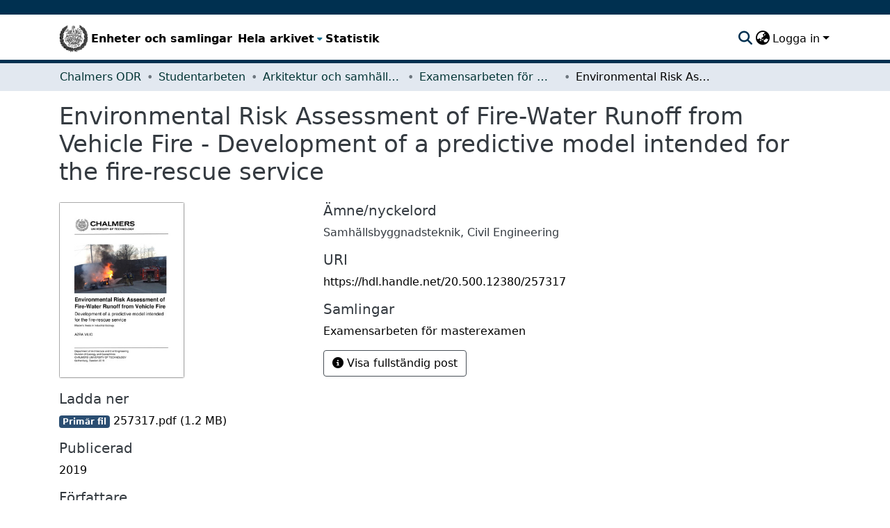

--- FILE ---
content_type: text/html; charset=utf-8
request_url: https://odr.chalmers.se/items/1c123134-4ff9-425e-8f60-38a4a3a23b8f
body_size: 60992
content:
<!DOCTYPE html><html data-critters-container="" lang="sv"><head>
  <meta charset="UTF-8">
  <base href="/">
  <title>Environmental Risk Assessment of Fire-Water Runoff from Vehicle Fire - Development of a predictive model intended for the fire-rescue service</title>
  <meta name="viewport" content="width=device-width,minimum-scale=1">
  <script type="text/javascript">
    var _paq = window._paq = window._paq || [];
    _paq.push(["setCookieDomain", "*.odr.chalmers.se"]);
    _paq.push(['trackPageView']);
    _paq.push(['enableLinkTracking']);
    (function() {
      var u="https://matomo.lib.chalmers.se/";
      _paq.push(['setTrackerUrl', u+'matomo.php']);
      _paq.push(['setSiteId', '8']);
      var d=document, g=d.createElement('script'), s=d.getElementsByTagName('script')[0];
      g.async=true; g.src=u+'matomo.js'; s.parentNode.insertBefore(g,s);
    })();
  </script>
  <meta name="google-site-verification" content="KztW4uXtIl0lSe0I77op41ztNUwk4GVRHFTAMjHds3M">
  <meta http-equiv="cache-control" content="no-store">
<link rel="stylesheet" href="styles.e382c7dd35ca1222.css" media="print" onload="this.media='all'"><noscript><link rel="stylesheet" href="styles.e382c7dd35ca1222.css"></noscript><link rel="stylesheet" type="text/css" class="theme-css" href="cthdefault-theme.css"><link rel="icon" href="/assets/cthdefault/images/favicons/favicon.ico" sizes="any" class="theme-head-tag"><link rel="apple-touch-icon" href="/assets/cthdefault/images/favicons/apple-touch-icon.png" class="theme-head-tag"><link rel="manifest" href="/assets/cthdefault/images/favicons/manifest.webmanifest" class="theme-head-tag"><meta name="Generator" content="DSpace 8.1"><meta name="title" content="Environmental Risk Assessment of Fire-Water Runoff from Vehicle Fire - Development of a predictive model intended for the fire-rescue service"><meta name="citation_title" content="Environmental Risk Assessment of Fire-Water Runoff from Vehicle Fire - Development of a predictive model intended for the fire-rescue service"><meta name="citation_author" content="Vilic, Azra"><meta name="citation_publication_date" content="2019"><meta name="citation_language" content="eng"><meta name="citation_keywords" content="Samhällsbyggnadsteknik; Civil Engineering"><meta name="citation_abstract_html_url" content="https://hdl.handle.net/20.500.12380/257317"><style ng-app-id="dspace-angular">#skip-to-main-content[_ngcontent-dspace-angular-c2190221462]{position:absolute;top:-40px;left:0;opacity:0;transition:opacity .3s;z-index:calc(var(--ds-nav-z-index) + 1);border-top-left-radius:0;border-top-right-radius:0;border-bottom-left-radius:0}#skip-to-main-content[_ngcontent-dspace-angular-c2190221462]:focus{opacity:1;top:0}</style><style ng-app-id="dspace-angular">.notifications-wrapper{z-index:var(--bs-zindex-popover);text-align:right;overflow-wrap:break-word;word-wrap:break-word;-ms-word-break:break-all;word-break:break-all;word-break:break-word;hyphens:auto}.notifications-wrapper .notification{display:block}.notifications-wrapper.left{left:0}.notifications-wrapper.top{top:0}.notifications-wrapper.right{right:0}.notifications-wrapper.bottom{bottom:0}.notifications-wrapper.center{left:50%;transform:translate(-50%)}.notifications-wrapper.middle{top:50%;transform:translateY(-50%)}.notifications-wrapper.middle.center{transform:translate(-50%,-50%)}@media screen and (max-width: 576px){.notifications-wrapper{width:auto;left:0;right:0}}
</style><style ng-app-id="dspace-angular">.live-region[_ngcontent-dspace-angular-c880772052]{position:fixed;bottom:0;left:0;right:0;padding-left:60px;height:90px;line-height:18px;color:var(--bs-white);background-color:var(--bs-dark);opacity:.94;z-index:var(--ds-live-region-z-index)}</style><style ng-app-id="dspace-angular">@media (max-width: 991.98px){.container[_ngcontent-dspace-angular-c1527539856]{width:100%;max-width:none}}</style><style ng-app-id="dspace-angular">[_nghost-dspace-angular-c2658116359]{--ds-header-navbar-border-bottom-style: solid var(--ds-header-navbar-border-bottom-height) var(--ds-header-navbar-border-bottom-color);--ds-expandable-navbar-border-top-style: solid var(--ds-expandable-navbar-border-top-height) var(--ds-expandable-navbar-border-top-color);--ds-expandable-navbar-height: calc(100vh - var(--ds-header-height))}[_nghost-dspace-angular-c2658116359]   div#header-navbar-wrapper[_ngcontent-dspace-angular-c2658116359]{position:relative;border-bottom:var(--ds-header-navbar-border-bottom-style)}[_nghost-dspace-angular-c2658116359]   div#header-navbar-wrapper[_ngcontent-dspace-angular-c2658116359]   div#mobile-navbar-wrapper[_ngcontent-dspace-angular-c2658116359]{width:100%;background-color:var(--ds-expandable-navbar-bg);position:absolute;z-index:var(--ds-nav-z-index);overflow:hidden}[_nghost-dspace-angular-c2658116359]   div#header-navbar-wrapper[_ngcontent-dspace-angular-c2658116359]   div#mobile-navbar-wrapper[_ngcontent-dspace-angular-c2658116359]   nav#collapsible-mobile-navbar[_ngcontent-dspace-angular-c2658116359]{min-height:var(--ds-expandable-navbar-height);height:auto;border-bottom:var(--ds-header-navbar-border-bottom-style)}[_nghost-dspace-angular-c2658116359]     .ds-menu-item, [_nghost-dspace-angular-c2658116359]     .ds-menu-toggler-wrapper{white-space:nowrap;text-decoration:none}[_nghost-dspace-angular-c2658116359]     nav#desktop-navbar #main-site-navigation .ds-menu-item-wrapper, [_nghost-dspace-angular-c2658116359]     nav#desktop-navbar #main-site-navigation .ds-menu-item, [_nghost-dspace-angular-c2658116359]     nav#desktop-navbar #main-site-navigation .ds-menu-toggler-wrapper{display:flex;align-items:center;height:100%}[_nghost-dspace-angular-c2658116359]     nav#desktop-navbar #main-site-navigation .ds-menu-item{padding:var(--ds-navbar-item-vertical-padding) var(--ds-navbar-item-horizontal-padding)}[_nghost-dspace-angular-c2658116359]     nav#desktop-navbar #main-site-navigation .ds-menu-item, [_nghost-dspace-angular-c2658116359]     nav#desktop-navbar #main-site-navigation .ds-menu-toggler-wrapper{color:var(--ds-navbar-link-color)!important}[_nghost-dspace-angular-c2658116359]     nav#desktop-navbar #main-site-navigation .ds-menu-item:hover, [_nghost-dspace-angular-c2658116359]     nav#desktop-navbar #main-site-navigation .ds-menu-item:focus, [_nghost-dspace-angular-c2658116359]     nav#desktop-navbar #main-site-navigation .ds-menu-toggler-wrapper:hover, [_nghost-dspace-angular-c2658116359]     nav#desktop-navbar #main-site-navigation .ds-menu-toggler-wrapper:focus{color:var(--ds-navbar-link-color-hover)!important}[_nghost-dspace-angular-c2658116359]     nav#desktop-navbar #main-site-navigation .dropdown-menu .ds-menu-item{padding:var(--ds-navbar-dropdown-item-vertical-padding) var(--ds-navbar-dropdown-item-horizontal-padding)}[_nghost-dspace-angular-c2658116359]     nav#collapsible-mobile-navbar{border-top:var(--ds-expandable-navbar-border-top-style);padding-top:var(--ds-expandable-navbar-padding-top)}[_nghost-dspace-angular-c2658116359]     nav#collapsible-mobile-navbar #main-site-navigation .ds-menu-item{padding:var(--ds-expandable-navbar-item-vertical-padding) 0}</style><style ng-app-id="dspace-angular">[_nghost-dspace-angular-c946373338]   footer[_ngcontent-dspace-angular-c946373338]{background-color:#495057;text-align:center;z-index:var(--ds-footer-z-index);border-top:var(--ds-footer-border);padding:var(--ds-footer-padding)}[_nghost-dspace-angular-c946373338]   footer[_ngcontent-dspace-angular-c946373338]   p[_ngcontent-dspace-angular-c946373338]{margin:0}[_nghost-dspace-angular-c946373338]   footer[_ngcontent-dspace-angular-c946373338]   div[_ngcontent-dspace-angular-c946373338] > img[_ngcontent-dspace-angular-c946373338]{height:var(--ds-footer-logo-height)}[_nghost-dspace-angular-c946373338]   footer[_ngcontent-dspace-angular-c946373338]   .top-footer[_ngcontent-dspace-angular-c946373338]{background-color:var(--ds-top-footer-bg);padding:var(--ds-footer-padding);margin:calc(var(--ds-footer-padding) * -1)}[_nghost-dspace-angular-c946373338]   footer[_ngcontent-dspace-angular-c946373338]   .bottom-footer[_ngcontent-dspace-angular-c946373338]   ul[_ngcontent-dspace-angular-c946373338]   li[_ngcontent-dspace-angular-c946373338]{display:inline-flex}[_nghost-dspace-angular-c946373338]   footer[_ngcontent-dspace-angular-c946373338]   .bottom-footer[_ngcontent-dspace-angular-c946373338]   ul[_ngcontent-dspace-angular-c946373338]   li[_ngcontent-dspace-angular-c946373338]   a[_ngcontent-dspace-angular-c946373338]{padding:0 calc(var(--bs-spacer) / 2);color:inherit}[_nghost-dspace-angular-c946373338]   footer[_ngcontent-dspace-angular-c946373338]   .bottom-footer[_ngcontent-dspace-angular-c946373338]   ul[_ngcontent-dspace-angular-c946373338]   li[_ngcontent-dspace-angular-c946373338]:not(:last-child):after{content:"";border-right:1px var(--bs-secondary) solid}</style><style ng-app-id="dspace-angular">[_nghost-dspace-angular-c4003433771]{position:fixed;left:0;top:0;z-index:var(--ds-sidebar-z-index)}[_nghost-dspace-angular-c4003433771]   nav#admin-sidebar[_ngcontent-dspace-angular-c4003433771]{max-width:var(--ds-admin-sidebar-fixed-element-width);display:flex;flex-direction:column;flex-wrap:nowrap}[_nghost-dspace-angular-c4003433771]   nav#admin-sidebar[_ngcontent-dspace-angular-c4003433771]   div#sidebar-top-level-items-container[_ngcontent-dspace-angular-c4003433771]{flex:1 1 auto;overflow-x:hidden;overflow-y:auto}[_nghost-dspace-angular-c4003433771]   nav#admin-sidebar[_ngcontent-dspace-angular-c4003433771]   div#sidebar-top-level-items-container[_ngcontent-dspace-angular-c4003433771]::-webkit-scrollbar{width:var(--ds-dark-scrollbar-width);height:3px}[_nghost-dspace-angular-c4003433771]   nav#admin-sidebar[_ngcontent-dspace-angular-c4003433771]   div#sidebar-top-level-items-container[_ngcontent-dspace-angular-c4003433771]::-webkit-scrollbar-button{background-color:var(--ds-dark-scrollbar-bg)}[_nghost-dspace-angular-c4003433771]   nav#admin-sidebar[_ngcontent-dspace-angular-c4003433771]   div#sidebar-top-level-items-container[_ngcontent-dspace-angular-c4003433771]::-webkit-scrollbar-track{background-color:var(--ds-dark-scrollbar-alt-bg)}[_nghost-dspace-angular-c4003433771]   nav#admin-sidebar[_ngcontent-dspace-angular-c4003433771]   div#sidebar-top-level-items-container[_ngcontent-dspace-angular-c4003433771]::-webkit-scrollbar-track-piece{background-color:var(--ds-dark-scrollbar-bg)}[_nghost-dspace-angular-c4003433771]   nav#admin-sidebar[_ngcontent-dspace-angular-c4003433771]   div#sidebar-top-level-items-container[_ngcontent-dspace-angular-c4003433771]::-webkit-scrollbar-thumb{height:50px;background-color:var(--ds-dark-scrollbar-fg);border-radius:3px}[_nghost-dspace-angular-c4003433771]   nav#admin-sidebar[_ngcontent-dspace-angular-c4003433771]   div#sidebar-top-level-items-container[_ngcontent-dspace-angular-c4003433771]::-webkit-scrollbar-corner{background-color:var(--ds-dark-scrollbar-alt-bg)}[_nghost-dspace-angular-c4003433771]   nav#admin-sidebar[_ngcontent-dspace-angular-c4003433771]   div#sidebar-top-level-items-container[_ngcontent-dspace-angular-c4003433771]::-webkit-resizer{background-color:var(--ds-dark-scrollbar-bg)}[_nghost-dspace-angular-c4003433771]   nav#admin-sidebar[_ngcontent-dspace-angular-c4003433771]   img#admin-sidebar-logo[_ngcontent-dspace-angular-c4003433771]{height:var(--ds-admin-sidebar-logo-height)}[_nghost-dspace-angular-c4003433771]   nav#admin-sidebar[_ngcontent-dspace-angular-c4003433771]     .sidebar-full-width-container{width:100%;padding-left:0;padding-right:0;margin-left:0;margin-right:0}[_nghost-dspace-angular-c4003433771]   nav#admin-sidebar[_ngcontent-dspace-angular-c4003433771]     .sidebar-item{padding-top:var(--ds-admin-sidebar-item-padding);padding-bottom:var(--ds-admin-sidebar-item-padding)}[_nghost-dspace-angular-c4003433771]   nav#admin-sidebar[_ngcontent-dspace-angular-c4003433771]     .sidebar-section-wrapper{display:flex;flex-direction:row;flex-wrap:nowrap;align-items:stretch}[_nghost-dspace-angular-c4003433771]   nav#admin-sidebar[_ngcontent-dspace-angular-c4003433771]     .sidebar-section-wrapper>.sidebar-fixed-element-wrapper{min-width:var(--ds-admin-sidebar-fixed-element-width);flex:1 1 auto;display:flex;flex-direction:row;justify-content:center;align-items:center}[_nghost-dspace-angular-c4003433771]   nav#admin-sidebar[_ngcontent-dspace-angular-c4003433771]     .sidebar-section-wrapper>.sidebar-collapsible-element-outer-wrapper{display:flex;flex-wrap:wrap;justify-content:flex-end;max-width:calc(100% - var(--ds-admin-sidebar-fixed-element-width));padding-left:var(--ds-dark-scrollbar-width);overflow-x:hidden}[_nghost-dspace-angular-c4003433771]   nav#admin-sidebar[_ngcontent-dspace-angular-c4003433771]     .sidebar-section-wrapper>.sidebar-collapsible-element-outer-wrapper>.sidebar-collapsible-element-inner-wrapper{min-width:calc(var(--ds-admin-sidebar-collapsible-element-width) - var(--ds-dark-scrollbar-width));height:100%;padding-right:var(--ds-admin-sidebar-item-padding)}[_nghost-dspace-angular-c4003433771]   nav#admin-sidebar[_ngcontent-dspace-angular-c4003433771]{background-color:var(--ds-admin-sidebar-bg)}[_nghost-dspace-angular-c4003433771]   nav#admin-sidebar[_ngcontent-dspace-angular-c4003433771]    {color:#fff}[_nghost-dspace-angular-c4003433771]   nav#admin-sidebar[_ngcontent-dspace-angular-c4003433771]     a{color:var(--ds-admin-sidebar-link-color);text-decoration:none}[_nghost-dspace-angular-c4003433771]   nav#admin-sidebar[_ngcontent-dspace-angular-c4003433771]     a:hover, [_nghost-dspace-angular-c4003433771]   nav#admin-sidebar[_ngcontent-dspace-angular-c4003433771]     a:focus{color:var(--ds-admin-sidebar-link-hover-color)}[_nghost-dspace-angular-c4003433771]   nav#admin-sidebar[_ngcontent-dspace-angular-c4003433771]   div#sidebar-header-container[_ngcontent-dspace-angular-c4003433771]{background-color:var(--ds-admin-sidebar-header-bg)}[_nghost-dspace-angular-c4003433771]   nav#admin-sidebar[_ngcontent-dspace-angular-c4003433771]   div#sidebar-header-container[_ngcontent-dspace-angular-c4003433771]   .sidebar-fixed-element-wrapper[_ngcontent-dspace-angular-c4003433771]{background-color:var(--ds-admin-sidebar-header-bg)}  .browser-firefox-windows{--ds-dark-scrollbar-width: 20px}</style><style ng-app-id="dspace-angular">@charset "UTF-8";.nav-breadcrumb[_ngcontent-dspace-angular-c744331032]{background-color:var(--ds-breadcrumb-bg)}.breadcrumb[_ngcontent-dspace-angular-c744331032]{border-radius:0;padding-bottom:calc(var(--ds-content-spacing) / 2);padding-top:calc(var(--ds-content-spacing) / 2);background-color:var(--ds-breadcrumb-bg)}li.breadcrumb-item[_ngcontent-dspace-angular-c744331032]{display:flex}.breadcrumb-item-limiter[_ngcontent-dspace-angular-c744331032]{display:inline-block;max-width:var(--ds-breadcrumb-max-length)}.breadcrumb-item-limiter[_ngcontent-dspace-angular-c744331032] > *[_ngcontent-dspace-angular-c744331032]{max-width:100%;display:block}li.breadcrumb-item[_ngcontent-dspace-angular-c744331032]   a[_ngcontent-dspace-angular-c744331032]{color:var(--ds-breadcrumb-link-color)}li.breadcrumb-item.active[_ngcontent-dspace-angular-c744331032]{color:var(--ds-breadcrumb-link-active-color)}.breadcrumb-item[_ngcontent-dspace-angular-c744331032] + .breadcrumb-item[_ngcontent-dspace-angular-c744331032]:before{display:block;content:"\2022"!important}</style><style ng-app-id="dspace-angular">.source-logo[_ngcontent-dspace-angular-c550981753]{max-height:var(--ds-header-logo-height)}.source-logo-container[_ngcontent-dspace-angular-c550981753]{width:var(--ds-qa-logo-width);display:flex;justify-content:center}.sections-gap[_ngcontent-dspace-angular-c550981753]{gap:1rem}</style><style ng-app-id="dspace-angular">[_nghost-dspace-angular-c4059643400]{display:none}</style><style ng-app-id="dspace-angular">[_nghost-dspace-angular-c46866287]{width:100%}</style><style ng-app-id="dspace-angular">[_nghost-dspace-angular-c890813688]   .simple-view-element[_ngcontent-dspace-angular-c890813688]{margin-bottom:15px}[_nghost-dspace-angular-c890813688]   .simple-view-element-header[_ngcontent-dspace-angular-c890813688]{font-size:1.25rem}</style><style ng-app-id="dspace-angular">[_nghost-dspace-angular-c2367272105]   #main-site-header[_ngcontent-dspace-angular-c2367272105]{min-height:var(--ds-header-height);background-color:var(--ds-header-bg)}@media (min-width: 768px){[_nghost-dspace-angular-c2367272105]   #main-site-header[_ngcontent-dspace-angular-c2367272105]{height:var(--ds-header-height)}}[_nghost-dspace-angular-c2367272105]   #main-site-header-container[_ngcontent-dspace-angular-c2367272105]{min-height:var(--ds-header-height)}[_nghost-dspace-angular-c2367272105]   img#header-logo[_ngcontent-dspace-angular-c2367272105]{height:var(--ds-header-logo-height)}[_nghost-dspace-angular-c2367272105]   button#navbar-toggler[_ngcontent-dspace-angular-c2367272105]{color:var(--ds-header-icon-color)}[_nghost-dspace-angular-c2367272105]   button#navbar-toggler[_ngcontent-dspace-angular-c2367272105]:hover, [_nghost-dspace-angular-c2367272105]   button#navbar-toggler[_ngcontent-dspace-angular-c2367272105]:focus{color:var(--ds-header-icon-color-hover)}</style><style ng-app-id="dspace-angular">.ds-context-help-toggle[_ngcontent-dspace-angular-c2255109366]{color:var(--ds-header-icon-color);background-color:var(--ds-header-bg)}.ds-context-help-toggle[_ngcontent-dspace-angular-c2255109366]:hover, .ds-context-help-toggle[_ngcontent-dspace-angular-c2255109366]:focus{color:var(--ds-header-icon-color-hover)}</style><style ng-app-id="dspace-angular">nav.navbar[_ngcontent-dspace-angular-c3947810853]{border-top:1px var(--ds-header-navbar-border-top-color) solid;border-bottom:5px solid #495057;align-items:baseline;color:var(--ds-header-icon-color)}@media screen and (max-width: 768px){.navbar[_ngcontent-dspace-angular-c3947810853]{width:100%;background-color:var(--bs-white);position:absolute;overflow:hidden;height:0}.navbar.open[_ngcontent-dspace-angular-c3947810853]{height:100vh}}@media screen and (min-width: 768px){.reset-padding-md[_ngcontent-dspace-angular-c3947810853]{margin-left:calc(var(--bs-spacer) / -2);margin-right:calc(var(--bs-spacer) / -2)}}.navbar-expand-md.navbar-container[_ngcontent-dspace-angular-c3947810853]{height:80px}@media screen and (max-width: 768px){.navbar-expand-md.navbar-container[_ngcontent-dspace-angular-c3947810853]{padding:0}.navbar-expand-md.navbar-container[_ngcontent-dspace-angular-c3947810853] > .container[_ngcontent-dspace-angular-c3947810853]{padding:0 var(--bs-spacer)}.navbar-expand-md.navbar-container[_ngcontent-dspace-angular-c3947810853] > .container[_ngcontent-dspace-angular-c3947810853]   a.navbar-brand[_ngcontent-dspace-angular-c3947810853]{display:none}.navbar-expand-md.navbar-container[_ngcontent-dspace-angular-c3947810853] > .container[_ngcontent-dspace-angular-c3947810853]   .navbar-collapsed[_ngcontent-dspace-angular-c3947810853]{display:none}}a.navbar-brand[_ngcontent-dspace-angular-c3947810853]   img[_ngcontent-dspace-angular-c3947810853]{max-height:var(--ds-header-logo-height)}.navbar-nav[_ngcontent-dspace-angular-c3947810853]     a.nav-link{font-size:16px;font-weight:600;color:#000}.navbar-nav[_ngcontent-dspace-angular-c3947810853]     a.nav-link:hover{color:var(--ds-navbar-link-color-hover)}a.dropdown-toggle[_ngcontent-dspace-angular-c3947810853]{color:#000}</style><style ng-app-id="dspace-angular">input[type=text][_ngcontent-dspace-angular-c3723375644]{margin-top:calc(-.5 * var(--bs-font-size-base));background-color:#fff!important;border-color:var(--ds-header-icon-color)}input[type=text].collapsed[_ngcontent-dspace-angular-c3723375644]{opacity:0}.submit-icon[_ngcontent-dspace-angular-c3723375644]{cursor:pointer;position:sticky;top:0;border:0!important;color:var(--ds-header-icon-color)}.submit-icon[_ngcontent-dspace-angular-c3723375644]:hover, .submit-icon[_ngcontent-dspace-angular-c3723375644]:focus{color:var(--ds-header-icon-color-hover)}@media screen and (max-width: 768px){.query[_ngcontent-dspace-angular-c3723375644]:focus{max-width:250px!important;width:40vw!important}}</style><style ng-app-id="dspace-angular">.dropdown-toggle[_ngcontent-dspace-angular-c1214325702]:after{display:none}.dropdown-toggle[_ngcontent-dspace-angular-c1214325702]{color:var(--ds-header-icon-color)}.dropdown-toggle[_ngcontent-dspace-angular-c1214325702]:hover, .dropdown-toggle[_ngcontent-dspace-angular-c1214325702]:focus{color:var(--ds-header-icon-color-hover)}.dropdown-item[_ngcontent-dspace-angular-c1214325702]{cursor:pointer}</style><style ng-app-id="dspace-angular">#loginDropdownMenu[_ngcontent-dspace-angular-c1273030085], #logoutDropdownMenu[_ngcontent-dspace-angular-c1273030085]{min-width:330px;z-index:1002}#loginDropdownMenu[_ngcontent-dspace-angular-c1273030085]{min-height:75px}.dropdown-item.active[_ngcontent-dspace-angular-c1273030085], .dropdown-item[_ngcontent-dspace-angular-c1273030085]:active, .dropdown-item[_ngcontent-dspace-angular-c1273030085]:hover, .dropdown-item[_ngcontent-dspace-angular-c1273030085]:focus{background-color:#0000!important}.loginLink[_ngcontent-dspace-angular-c1273030085], .dropdownLogin[_ngcontent-dspace-angular-c1273030085], .logoutLink[_ngcontent-dspace-angular-c1273030085], .dropdownLogout[_ngcontent-dspace-angular-c1273030085]{color:var(--ds-header-icon-color)}.loginLink[_ngcontent-dspace-angular-c1273030085]:hover, .loginLink[_ngcontent-dspace-angular-c1273030085]:focus, .dropdownLogin[_ngcontent-dspace-angular-c1273030085]:hover, .dropdownLogin[_ngcontent-dspace-angular-c1273030085]:focus, .logoutLink[_ngcontent-dspace-angular-c1273030085]:hover, .logoutLink[_ngcontent-dspace-angular-c1273030085]:focus, .dropdownLogout[_ngcontent-dspace-angular-c1273030085]:hover, .dropdownLogout[_ngcontent-dspace-angular-c1273030085]:focus{color:var(--ds-header-icon-color-hover)}.dropdownLogin[_ngcontent-dspace-angular-c1273030085]:not(:focus-visible).active, .dropdownLogin[_ngcontent-dspace-angular-c1273030085]:not(:focus-visible):active, .dropdownLogin[_ngcontent-dspace-angular-c1273030085]:not(:focus-visible).active:focus, .dropdownLogin[_ngcontent-dspace-angular-c1273030085]:not(:focus-visible):active:focus, .dropdownLogout[_ngcontent-dspace-angular-c1273030085]:not(:focus-visible).active, .dropdownLogout[_ngcontent-dspace-angular-c1273030085]:not(:focus-visible):active, .dropdownLogout[_ngcontent-dspace-angular-c1273030085]:not(:focus-visible).active:focus, .dropdownLogout[_ngcontent-dspace-angular-c1273030085]:not(:focus-visible):active:focus{box-shadow:unset}</style><style ng-app-id="dspace-angular">[_nghost-dspace-angular-c32708075]   .ds-menu-item[_ngcontent-dspace-angular-c32708075]{display:inline-block}</style><style ng-app-id="dspace-angular">[_nghost-dspace-angular-c1792915449]   .ds-menu-item-wrapper[_ngcontent-dspace-angular-c1792915449]{position:relative}[_nghost-dspace-angular-c1792915449]   .dropdown-menu[_ngcontent-dspace-angular-c1792915449]{overflow:hidden}@media (max-width: 767.98px){[_nghost-dspace-angular-c1792915449]   .dropdown-menu[_ngcontent-dspace-angular-c1792915449]{border:0;background-color:var(--ds-expandable-navbar-bg)}}@media (min-width: 768px){[_nghost-dspace-angular-c1792915449]   .dropdown-menu[_ngcontent-dspace-angular-c1792915449]{border-top-left-radius:0;border-top-right-radius:0;background-color:var(--ds-navbar-dropdown-bg)}}[_nghost-dspace-angular-c1792915449]   .toggle-menu-icon[_ngcontent-dspace-angular-c1792915449], [_nghost-dspace-angular-c1792915449]   .toggle-menu-icon[_ngcontent-dspace-angular-c1792915449]:hover{text-decoration:none}</style><style ng-app-id="dspace-angular">.login-container[_ngcontent-dspace-angular-c3868940760]{max-width:350px}a[_ngcontent-dspace-angular-c3868940760]{white-space:normal;padding:.25rem .75rem}</style><style ng-app-id="dspace-angular">[_nghost-dspace-angular-c1694367146]   .ds-menu-item[_ngcontent-dspace-angular-c1694367146]{display:inline-block}</style><style ng-app-id="dspace-angular">[_nghost-dspace-angular-c4026808668]     .card{margin-bottom:var(--ds-submission-sections-margin-bottom);overflow:unset}.section-focus[_ngcontent-dspace-angular-c4026808668]{border-radius:var(--bs-border-radius);box-shadow:var(--bs-btn-focus-box-shadow)}[_nghost-dspace-angular-c4026808668]     .card:first-of-type{border-bottom:var(--bs-card-border-width) solid var(--bs-card-border-color)!important;border-bottom-left-radius:var(--bs-card-border-radius)!important;border-bottom-right-radius:var(--bs-card-border-radius)!important}[_nghost-dspace-angular-c4026808668]     .card-header button{box-shadow:none!important;width:100%}</style><style ng-app-id="dspace-angular">.form-login[_ngcontent-dspace-angular-c1918770181]   .form-control[_ngcontent-dspace-angular-c1918770181]:focus{z-index:2}.form-login[_ngcontent-dspace-angular-c1918770181]   input[type=email][_ngcontent-dspace-angular-c1918770181]{margin-bottom:-1px;border-bottom-right-radius:0;border-bottom-left-radius:0}.form-login[_ngcontent-dspace-angular-c1918770181]   input[type=password][_ngcontent-dspace-angular-c1918770181]{border-top-left-radius:0;border-top-right-radius:0}.dropdown-item[_ngcontent-dspace-angular-c1918770181]{white-space:normal;padding:.25rem .75rem}</style><meta name="citation_pdf_url" content="https://localhost:4000/bitstreams/257bd954-9a82-447b-915d-f0f2d7e4a79d/download"><link href="https://odr.chalmers.se/bitstreams/257bd954-9a82-447b-915d-f0f2d7e4a79d/download" rel="item" type="application/pdf"><link href="https://odr.chalmers.se/signposting/describedby/1c123134-4ff9-425e-8f60-38a4a3a23b8f" rel="describedby" type="application/vnd.datacite.datacite+xml"><link href="https://hdl.handle.net/20.500.12380/257317" rel="cite-as"><link href="https://odr.chalmers.se/signposting/linksets/1c123134-4ff9-425e-8f60-38a4a3a23b8f" rel="linkset" type="application/linkset"><link href="https://odr.chalmers.se/signposting/linksets/1c123134-4ff9-425e-8f60-38a4a3a23b8f/json" rel="linkset" type="application/linkset+json"><link href="https://schema.org/AboutPage" rel="type"><link href="https://odr.chalmers.se/server/ldn/inbox" rel="http://www.w3.org/ns/ldp#inbox"><style ng-app-id="dspace-angular">[_nghost-dspace-angular-c938568849]     .ngx-gallery{width:unset!important;height:unset!important}[_nghost-dspace-angular-c938568849]     ngx-gallery-image{max-width:340px!important}[_nghost-dspace-angular-c938568849]     ngx-gallery-image .ngx-gallery-image{background-position:left}[_nghost-dspace-angular-c938568849]     ngx-gallery-image:after{padding-top:75%;display:block;content:""}</style><style ng-app-id="dspace-angular">:host{display:inline-block}:host>*{float:left}.ngx-gallery-layout{width:100%;height:100%;display:flex;flex-direction:column}.ngx-gallery-layout.thumbnails-top ngx-gallery-image{order:2}.ngx-gallery-layout.thumbnails-top ngx-gallery-thumbnails{order:1}.ngx-gallery-layout.thumbnails-bottom ngx-gallery-image{order:1}.ngx-gallery-layout.thumbnails-bottom ngx-gallery-thumbnails{order:2}*{box-sizing:border-box}.ngx-gallery-icon{color:#fff;position:absolute;display:inline-block}.ngx-gallery-icon .ngx-gallery-icon-content{display:block}ngx-gallery-preview{font-size:25px}ngx-gallery-preview .ngx-gallery-icon{z-index:2000}.ngx-gallery-clickable{cursor:pointer}.ngx-gallery-icons-wrapper .ngx-gallery-icon{position:relative;margin-right:5px;margin-top:5px;font-size:20px;cursor:pointer}.ngx-gallery-icons-wrapper{float:right}
</style><style ng-app-id="dspace-angular">.ngx-gallery-active[_nghost-dspace-angular-c3095693190]{width:100%;height:100%;position:fixed;left:0;top:0;background:rgba(0,0,0,.7);z-index:10000;display:inline-block;font-size:50px!important}[_nghost-dspace-angular-c3095693190]{display:none;font-size:50px!important}[_nghost-dspace-angular-c3095693190]   .ngx-gallery-arrow[_ngcontent-dspace-angular-c3095693190]{font-size:50px!important}ngx-gallery-bullets[_ngcontent-dspace-angular-c3095693190]{height:5%;align-items:center;padding:0}.ngx-gallery-preview-img[_ngcontent-dspace-angular-c3095693190]{opacity:0;max-width:90%;max-height:90%;-webkit-user-select:none;user-select:none;transition:transform .5s}.ngx-gallery-preview-img.animation[_ngcontent-dspace-angular-c3095693190]{transition:opacity .5s linear,transform .5s}.ngx-gallery-preview-img.ngx-gallery-active[_ngcontent-dspace-angular-c3095693190]{opacity:1}.ngx-gallery-preview-img.ngx-gallery-grab[_ngcontent-dspace-angular-c3095693190]{cursor:grab}.ngx-gallery-icon.ngx-gallery-spinner[_ngcontent-dspace-angular-c3095693190]{font-size:50px;left:0;display:inline-block}[_nghost-dspace-angular-c3095693190]   .ngx-gallery-preview-top[_ngcontent-dspace-angular-c3095693190]{position:absolute;width:100%;-webkit-user-select:none;user-select:none;font-size:25px}.ngx-gallery-preview-icons[_ngcontent-dspace-angular-c3095693190]{float:right}.ngx-gallery-preview-icons[_ngcontent-dspace-angular-c3095693190]   .ngx-gallery-icon[_ngcontent-dspace-angular-c3095693190]{position:relative;margin-right:10px;margin-top:10px;font-size:25px;cursor:pointer;text-decoration:none}.ngx-gallery-preview-icons[_ngcontent-dspace-angular-c3095693190]   .ngx-gallery-icon.ngx-gallery-icon-disabled[_ngcontent-dspace-angular-c3095693190]{cursor:default;opacity:.4}.ngx-spinner-wrapper[_ngcontent-dspace-angular-c3095693190]{width:50px;height:50px;display:none}.ngx-spinner-wrapper.ngx-gallery-active[_ngcontent-dspace-angular-c3095693190]{display:inline-block}.ngx-gallery-center[_ngcontent-dspace-angular-c3095693190]{position:absolute;left:0;right:0;bottom:0;margin:auto;top:0}.ngx-gallery-preview-text[_ngcontent-dspace-angular-c3095693190]{width:100%;background:rgba(0,0,0,.7);padding:10px;text-align:center;color:#fff;font-size:16px;flex:0 1 auto;z-index:10}.ngx-gallery-preview-wrapper[_ngcontent-dspace-angular-c3095693190]{width:100%;height:100%;display:flex;flex-flow:column}.ngx-gallery-preview-img-wrapper[_ngcontent-dspace-angular-c3095693190]{flex:1 1 auto;position:relative}</style><style ng-app-id="dspace-angular">.ngx-gallery-icon[_ngcontent-dspace-angular-c3095695469]{color:#fff;font-size:25px;position:absolute;z-index:2000;display:inline-block}.ngx-gallery-icon[_ngcontent-dspace-angular-c3095695469]{position:relative;margin-right:10px;margin-top:10px;font-size:25px;cursor:pointer;text-decoration:none}.ngx-gallery-icon[_ngcontent-dspace-angular-c3095695469]   .ngx-gallery-icon-content[_ngcontent-dspace-angular-c3095695469]{display:block}</style><style ng-app-id="dspace-angular">[_nghost-dspace-angular-c2713611356]{width:100%;display:inline-block;position:relative;font-size:25px}.ngx-gallery-image-wrapper[_ngcontent-dspace-angular-c2713611356]{width:100%;height:100%;position:absolute;left:0;top:0;overflow:hidden}.ngx-gallery-image[_ngcontent-dspace-angular-c2713611356]{background-position:center;background-repeat:no-repeat;height:100%;width:100%;position:absolute;top:0}.ngx-gallery-image-size-cover[_ngcontent-dspace-angular-c2713611356]   .ngx-gallery-image[_ngcontent-dspace-angular-c2713611356]{background-size:cover}.ngx-gallery-image-size-contain[_ngcontent-dspace-angular-c2713611356]   .ngx-gallery-image[_ngcontent-dspace-angular-c2713611356]{background-size:contain}.ngx-gallery-animation-fade[_ngcontent-dspace-angular-c2713611356]   .ngx-gallery-image[_ngcontent-dspace-angular-c2713611356]{left:0;opacity:1;transition:.5s ease-in-out}.ngx-gallery-animation-fade[_ngcontent-dspace-angular-c2713611356]   .ngx-gallery-image.ngx-gallery-active[_ngcontent-dspace-angular-c2713611356]{opacity:1}.ngx-gallery-animation-rotate[_ngcontent-dspace-angular-c2713611356]   .ngx-gallery-image[_ngcontent-dspace-angular-c2713611356]{transition:1s ease;transform:scale(1) rotate(0);left:0;opacity:1}.ngx-gallery-animation-zoom[_ngcontent-dspace-angular-c2713611356]   .ngx-gallery-image[_ngcontent-dspace-angular-c2713611356]{transition:1s ease;transform:scale(1);left:0;opacity:1}.ngx-gallery-image-text[_ngcontent-dspace-angular-c2713611356]{width:100%;background:rgba(0,0,0,.7);padding:10px;text-align:center;color:#fff;font-size:16px;position:absolute;bottom:0;z-index:10}</style><style ng-app-id="dspace-angular">.ngx-gallery-arrow-wrapper[_ngcontent-dspace-angular-c4111197155]{position:absolute;height:100%;width:1px;display:table;table-layout:fixed}.ngx-gallery-preview-img-wrapper[_ngcontent-dspace-angular-c4111197155]   .ngx-gallery-arrow-wrapper[_ngcontent-dspace-angular-c4111197155]{z-index:10001}.ngx-gallery-arrow-left[_ngcontent-dspace-angular-c4111197155]{left:0}.ngx-gallery-arrow-right[_ngcontent-dspace-angular-c4111197155]{right:0}.ngx-gallery-arrow[_ngcontent-dspace-angular-c4111197155]{top:50%;transform:translateY(-50%);cursor:pointer}.ngx-gallery-arrow.ngx-gallery-disabled[_ngcontent-dspace-angular-c4111197155]{opacity:.6;cursor:default}.ngx-gallery-arrow-left[_ngcontent-dspace-angular-c4111197155]   .ngx-gallery-arrow[_ngcontent-dspace-angular-c4111197155]{left:10px}.ngx-gallery-arrow-right[_ngcontent-dspace-angular-c4111197155]   .ngx-gallery-arrow[_ngcontent-dspace-angular-c4111197155]{right:10px}</style></head>

<body>
  <ds-app _nghost-dspace-angular-c1010256252="" ng-version="17.3.12" ng-server-context="ssr"><ds-root _ngcontent-dspace-angular-c1010256252="" data-used-theme="base"><ds-base-root _nghost-dspace-angular-c2190221462="" class="ng-tns-c2190221462-0 ng-star-inserted"><button _ngcontent-dspace-angular-c2190221462="" id="skip-to-main-content" class="sr-only ng-tns-c2190221462-0"> root.skip-to-content
</button><div _ngcontent-dspace-angular-c2190221462="" class="outer-wrapper ng-tns-c2190221462-0 ng-trigger ng-trigger-slideSidebarPadding" style="padding-left: 0;"><ds-admin-sidebar _ngcontent-dspace-angular-c2190221462="" class="ng-tns-c2190221462-0" data-used-theme="base"><ds-base-admin-sidebar _nghost-dspace-angular-c4003433771="" class="ng-tns-c4003433771-3 ng-star-inserted" style=""><!----></ds-base-admin-sidebar><!----></ds-admin-sidebar><div _ngcontent-dspace-angular-c2190221462="" class="inner-wrapper ng-tns-c2190221462-0"><ds-system-wide-alert-banner _ngcontent-dspace-angular-c2190221462="" class="ng-tns-c2190221462-0" _nghost-dspace-angular-c296375887=""><!----></ds-system-wide-alert-banner><ds-header-navbar-wrapper _ngcontent-dspace-angular-c2190221462="" class="ng-tns-c2190221462-0" data-used-theme="cthdefault"><ds-themed-header-navbar-wrapper _nghost-dspace-angular-c2658116359="" class="ng-tns-c2658116359-2 ng-star-inserted" style=""><div _ngcontent-dspace-angular-c2658116359="" id="header-navbar-wrapper" class="ng-tns-c2658116359-2"><ds-header _ngcontent-dspace-angular-c2658116359="" class="ng-tns-c2658116359-2" data-used-theme="cthdefault"><ds-themed-header _nghost-dspace-angular-c2367272105="" class="ng-star-inserted"><header _ngcontent-dspace-angular-c2367272105="" id="main-site-header"><div _ngcontent-dspace-angular-c2367272105="" id="main-site-header-container" class="container h-100 d-flex flex-row flex-wrap align-items-center justify-content-between gapx-3 gapy-2"><div _ngcontent-dspace-angular-c2367272105="" id="header-left" class="h-100 flex-fill d-flex flex-row flex-nowrap justify-content-start align-items-center gapx-3" role="presentation"><a _ngcontent-dspace-angular-c2367272105="" routerlink="/home" class="d-block my-2 my-md-0" aria-label="Hem" href="/home"><img _ngcontent-dspace-angular-c2367272105="" id="header-logo" src="/assets/cthdefault/images/cth-logo.png" alt="Logga för arkivet"></a><nav _ngcontent-dspace-angular-c2367272105="" id="desktop-navbar" class="navbar navbar-expand p-0 align-items-stretch align-self-stretch ng-star-inserted" aria-label="Main navigation bar"><ds-navbar _ngcontent-dspace-angular-c2367272105="" data-used-theme="cthdefault"><ds-themed-navbar _nghost-dspace-angular-c3947810853="" class="ng-tns-c3947810853-5 ng-star-inserted" style=""><!----><div _ngcontent-dspace-angular-c3947810853="" role="menubar" id="main-site-navigation" class="navbar-nav h-100 align-items-md-stretch gapx-3 ng-tns-c3947810853-5 navbar-nav-desktop"><ds-navbar-section _nghost-dspace-angular-c693881525="" class="ng-star-inserted"><div _ngcontent-dspace-angular-c693881525="" class="ds-menu-item-wrapper text-md-center" id="navbar-section-browse_global_communities_and_collections"><ds-link-menu-item _nghost-dspace-angular-c32708075="" class="ng-star-inserted"><a _ngcontent-dspace-angular-c32708075="" role="menuitem" href="/community-list" class="ds-menu-item" data-test="link-menu-item.menu.section.browse_global_communities_and_collections">Enheter och samlingar</a></ds-link-menu-item><!----></div></ds-navbar-section><!----><!----><ds-expandable-navbar-section class="ng-star-inserted" data-used-theme="base"><ds-base-expandable-navbar-section _nghost-dspace-angular-c1792915449="" class="ng-tns-c1792915449-8 ng-star-inserted"><div _ngcontent-dspace-angular-c1792915449="" data-test="navbar-section-wrapper" class="ds-menu-item-wrapper text-md-center ng-tns-c1792915449-8" id="expandable-navbar-section-browse_global"><a _ngcontent-dspace-angular-c1792915449="" href="javascript:void(0);" routerlinkactive="active" role="menuitem" aria-haspopup="menu" data-test="navbar-section-toggler" class="d-flex flex-row flex-nowrap align-items-center gapx-1 ds-menu-toggler-wrapper ng-tns-c1792915449-8" aria-expanded="false" aria-controls="expandable-navbar-section-browse_global-dropdown"><span _ngcontent-dspace-angular-c1792915449="" class="flex-fill ng-tns-c1792915449-8"><ds-text-menu-item _nghost-dspace-angular-c1694367146="" class="ng-star-inserted"><span _ngcontent-dspace-angular-c1694367146="" class="ds-menu-item">Hela arkivet</span></ds-text-menu-item><!----></span><i _ngcontent-dspace-angular-c1792915449="" aria-hidden="true" class="fas fa-caret-down fa-xs toggle-menu-icon ng-tns-c1792915449-8"></i></a><!----></div></ds-base-expandable-navbar-section><!----></ds-expandable-navbar-section><!----><!----><ds-navbar-section _nghost-dspace-angular-c693881525="" class="ng-star-inserted"><div _ngcontent-dspace-angular-c693881525="" class="ds-menu-item-wrapper text-md-center" id="navbar-section-statistics_item_1c123134-4ff9-425e-8f60-38a4a3a23b8f"><ds-link-menu-item _nghost-dspace-angular-c32708075="" class="ng-star-inserted"><a _ngcontent-dspace-angular-c32708075="" role="menuitem" href="/statistics/items/1c123134-4ff9-425e-8f60-38a4a3a23b8f" class="ds-menu-item" data-test="link-menu-item.menu.section.statistics">Statistik</a></ds-link-menu-item><!----></div></ds-navbar-section><!----><!----><!----></div></ds-themed-navbar><!----></ds-navbar></nav><!----></div><div _ngcontent-dspace-angular-c2367272105="" id="header-right" class="h-100 d-flex flex-row flex-nowrap justify-content-end align-items-center gapx-1 ml-auto"><ds-search-navbar _ngcontent-dspace-angular-c2367272105="" data-used-theme="base"><ds-base-search-navbar _nghost-dspace-angular-c3723375644="" class="ng-tns-c3723375644-6 ng-star-inserted" style=""><div _ngcontent-dspace-angular-c3723375644="" class="ng-tns-c3723375644-6" title="Sök"><div _ngcontent-dspace-angular-c3723375644="" class="d-inline-block position-relative ng-tns-c3723375644-6"><form _ngcontent-dspace-angular-c3723375644="" novalidate="" autocomplete="on" class="d-flex ng-tns-c3723375644-6 ng-untouched ng-pristine ng-valid"><input _ngcontent-dspace-angular-c3723375644="" name="query" formcontrolname="query" type="text" class="bg-transparent position-absolute form-control dropdown-menu-right pl-1 pr-4 ng-tns-c3723375644-6 display ng-trigger ng-trigger-toggleAnimation ng-untouched ng-pristine ng-valid" placeholder="" tabindex="-1" aria-label="Sök" value="" style="width: 0; opacity: 0;"><button _ngcontent-dspace-angular-c3723375644="" type="button" class="submit-icon btn btn-link btn-link-inline ng-tns-c3723375644-6" aria-label="nav.search.button"><em _ngcontent-dspace-angular-c3723375644="" class="fas fa-search fa-lg fa-fw ng-tns-c3723375644-6"></em></button></form></div></div></ds-base-search-navbar><!----></ds-search-navbar><div _ngcontent-dspace-angular-c2367272105="" role="menubar" class="h-100 d-flex flex-row flex-nowrap align-items-center gapx-1"><ds-lang-switch _ngcontent-dspace-angular-c2367272105="" data-used-theme="base"><ds-base-lang-switch _nghost-dspace-angular-c1214325702="" class="ng-star-inserted" style=""><div _ngcontent-dspace-angular-c1214325702="" ngbdropdown="" display="dynamic" placement="bottom-right" class="navbar-nav ng-star-inserted dropdown"><a _ngcontent-dspace-angular-c1214325702="" href="javascript:void(0);" role="menuitem" aria-controls="language-menu-list" aria-haspopup="menu" data-toggle="dropdown" ngbdropdowntoggle="" data-test="lang-switch" tabindex="0" class="dropdown-toggle" title="Välj språk" aria-label="Välj språk" aria-expanded="false"><i _ngcontent-dspace-angular-c1214325702="" class="fas fa-globe-asia fa-lg fa-fw"></i></a><ul _ngcontent-dspace-angular-c1214325702="" ngbdropdownmenu="" id="language-menu-list" role="menu" class="dropdown-menu" aria-label="Välj språk" x-placement="bottom-right"><li _ngcontent-dspace-angular-c1214325702="" tabindex="0" role="menuitem" class="dropdown-item ng-star-inserted"> English </li><li _ngcontent-dspace-angular-c1214325702="" tabindex="0" role="menuitem" class="dropdown-item active ng-star-inserted"> Svenska </li><!----></ul></div><!----></ds-base-lang-switch><!----></ds-lang-switch><ds-context-help-toggle _ngcontent-dspace-angular-c2367272105="" _nghost-dspace-angular-c2255109366="" class="d-none"><!----></ds-context-help-toggle><ds-impersonate-navbar _ngcontent-dspace-angular-c2367272105="" class="d-none"><!----></ds-impersonate-navbar><ds-auth-nav-menu _ngcontent-dspace-angular-c2367272105="" data-used-theme="base"><ds-base-auth-nav-menu _nghost-dspace-angular-c1273030085="" class="ng-tns-c1273030085-7 ng-star-inserted" style=""><div _ngcontent-dspace-angular-c1273030085="" data-test="auth-nav" class="navbar-nav mr-auto ng-tns-c1273030085-7 ng-star-inserted"><div _ngcontent-dspace-angular-c1273030085="" class="nav-item ng-tns-c1273030085-7 ng-star-inserted"><div _ngcontent-dspace-angular-c1273030085="" ngbdropdown="" display="dynamic" placement="bottom-right" class="d-inline-block ng-tns-c1273030085-7 ng-trigger ng-trigger-fadeInOut dropdown"><a _ngcontent-dspace-angular-c1273030085="" href="javascript:void(0);" role="menuitem" aria-haspopup="menu" aria-controls="loginDropdownMenu" ngbdropdowntoggle="" class="dropdown-toggle dropdownLogin px-0.5 ng-tns-c1273030085-7" aria-label="Logga in" aria-expanded="false">Logga in</a><div _ngcontent-dspace-angular-c1273030085="" id="loginDropdownMenu" ngbdropdownmenu="" role="menu" class="ng-tns-c1273030085-7 dropdown-menu" aria-label="Logga in" x-placement="bottom-right"><ds-log-in _ngcontent-dspace-angular-c1273030085="" class="ng-tns-c1273030085-7" data-used-theme="base"><ds-base-log-in _nghost-dspace-angular-c3868940760="" class="ng-star-inserted"><!----><div _ngcontent-dspace-angular-c3868940760="" class="px-4 py-3 mx-auto login-container ng-star-inserted"><ds-log-in-container _ngcontent-dspace-angular-c3868940760="" _nghost-dspace-angular-c4026808668="" class="ng-star-inserted"><ds-log-in-password _nghost-dspace-angular-c1918770181="" class="ng-tns-c1918770181-9 ng-star-inserted"><form _ngcontent-dspace-angular-c1918770181="" novalidate="" class="form-login ng-tns-c1918770181-9 ng-untouched ng-pristine ng-invalid"><input _ngcontent-dspace-angular-c1918770181="" autocomplete="username" autofocus="" formcontrolname="email" required="" type="email" class="form-control form-control-lg position-relative ng-tns-c1918770181-9 ng-untouched ng-pristine ng-invalid" placeholder="E-postadress" aria-label="E-postadress" value=""><input _ngcontent-dspace-angular-c1918770181="" autocomplete="current-password" formcontrolname="password" required="" type="password" class="form-control form-control-lg position-relative mb-3 ng-tns-c1918770181-9 ng-untouched ng-pristine ng-invalid" placeholder="Lösenord" aria-label="Lösenord" value=""><!----><!----><button _ngcontent-dspace-angular-c1918770181="" type="submit" class="btn btn-lg btn-primary btn-block mt-3 ng-tns-c1918770181-9 disabled" aria-disabled="true"><i _ngcontent-dspace-angular-c1918770181="" class="fas fa-sign-in-alt ng-tns-c1918770181-9"></i> Logga in</button></form><div _ngcontent-dspace-angular-c1918770181="" class="mt-2 ng-tns-c1918770181-9 ng-star-inserted"><a _ngcontent-dspace-angular-c1918770181="" role="menuitem" class="dropdown-item ng-tns-c1918770181-9 ng-star-inserted" href="/register">Ny användare? Klicka här för att skapa ett användarkonto.</a><!----><a _ngcontent-dspace-angular-c1918770181="" role="menuitem" class="dropdown-item ng-tns-c1918770181-9 ng-star-inserted" href="/forgot">Har du glömt lösenordet?</a><!----></div><!----><!----></ds-log-in-password><!----></ds-log-in-container><!----><!----><!----></div><!----></ds-base-log-in><!----></ds-log-in></div></div></div><!----><!----></div><!----><!----></ds-base-auth-nav-menu><!----></ds-auth-nav-menu></div><!----></div></div></header></ds-themed-header><!----></ds-header><!----></div></ds-themed-header-navbar-wrapper><!----></ds-header-navbar-wrapper><ds-breadcrumbs _ngcontent-dspace-angular-c2190221462="" class="ng-tns-c2190221462-0" data-used-theme="base"><ds-base-breadcrumbs _nghost-dspace-angular-c744331032="" class="ng-star-inserted" style=""><nav _ngcontent-dspace-angular-c744331032="" aria-label="breadcrumb" class="nav-breadcrumb ng-star-inserted" style=""><ol _ngcontent-dspace-angular-c744331032="" class="container breadcrumb my-0"><li _ngcontent-dspace-angular-c744331032="" class="breadcrumb-item ng-star-inserted"><div _ngcontent-dspace-angular-c744331032="" class="breadcrumb-item-limiter"><a _ngcontent-dspace-angular-c744331032="" placement="bottom" class="text-truncate" href="/">Chalmers ODR</a><!----></div></li><!----><li _ngcontent-dspace-angular-c744331032="" class="breadcrumb-item ng-star-inserted"><div _ngcontent-dspace-angular-c744331032="" class="breadcrumb-item-limiter"><a _ngcontent-dspace-angular-c744331032="" placement="bottom" class="text-truncate" href="/communities/82b3e123-24a1-47ec-8544-f8ee5b27ac29">Studentarbeten </a><!----></div></li><!----><!----><li _ngcontent-dspace-angular-c744331032="" class="breadcrumb-item ng-star-inserted"><div _ngcontent-dspace-angular-c744331032="" class="breadcrumb-item-limiter"><a _ngcontent-dspace-angular-c744331032="" placement="bottom" class="text-truncate" href="/communities/39167c7d-073b-43ff-a6f0-07d542f8f82e">Arkitektur och samhällsbyggnadsteknik (ACE) </a><!----></div></li><!----><!----><li _ngcontent-dspace-angular-c744331032="" class="breadcrumb-item ng-star-inserted"><div _ngcontent-dspace-angular-c744331032="" class="breadcrumb-item-limiter"><a _ngcontent-dspace-angular-c744331032="" placement="bottom" class="text-truncate" href="/collections/75738700-1054-4f87-b818-b5467cdae235">Examensarbeten för masterexamen </a><!----></div></li><!----><!----><li _ngcontent-dspace-angular-c744331032="" aria-current="page" class="breadcrumb-item active ng-star-inserted"><div _ngcontent-dspace-angular-c744331032="" class="breadcrumb-item-limiter"><div _ngcontent-dspace-angular-c744331032="" class="text-truncate">Environmental Risk Assessment of Fire-Water Runoff from Vehicle Fire - Development of a predictive model intended for the fire-rescue service</div></div></li><!----><!----><!----></ol></nav><!----><!----><!----><!----><!----></ds-base-breadcrumbs><!----></ds-breadcrumbs><main _ngcontent-dspace-angular-c2190221462="" id="main-content" class="my-cs ng-tns-c2190221462-0"><!----><div _ngcontent-dspace-angular-c2190221462="" class="ng-tns-c2190221462-0"><router-outlet _ngcontent-dspace-angular-c2190221462="" class="ng-tns-c2190221462-0"></router-outlet><ds-item-page class="ng-star-inserted" style="" data-used-theme="cthdefault"><ds-themed-item-page _nghost-dspace-angular-c1527539856="" class="ng-tns-c1527539856-1 ng-star-inserted" style=""><div _ngcontent-dspace-angular-c1527539856="" class="container ng-tns-c1527539856-1 ng-star-inserted"><div _ngcontent-dspace-angular-c1527539856="" class="item-page ng-tns-c1527539856-1 ng-trigger ng-trigger-fadeInOut ng-star-inserted"><div _ngcontent-dspace-angular-c1527539856="" class="ng-tns-c1527539856-1 ng-star-inserted" style=""><ds-item-alerts _ngcontent-dspace-angular-c1527539856="" class="ng-tns-c1527539856-1" data-used-theme="base"><ds-base-item-alerts _nghost-dspace-angular-c3107471882="" class="ng-star-inserted"><div _ngcontent-dspace-angular-c3107471882=""><!----><!----></div></ds-base-item-alerts><!----></ds-item-alerts><ds-qa-event-notification _ngcontent-dspace-angular-c1527539856="" class="ng-tns-c1527539856-1" _nghost-dspace-angular-c550981753=""><!----><!----><!----></ds-qa-event-notification><ds-notify-requests-status _ngcontent-dspace-angular-c1527539856="" class="ng-tns-c1527539856-1" _nghost-dspace-angular-c3837511913=""><!----></ds-notify-requests-status><ds-item-versions-notice _ngcontent-dspace-angular-c1527539856="" class="ng-tns-c1527539856-1"><!----></ds-item-versions-notice><ds-view-tracker _ngcontent-dspace-angular-c1527539856="" class="ng-tns-c1527539856-1" _nghost-dspace-angular-c4059643400="">&nbsp;
</ds-view-tracker><ds-listable-object-component-loader _ngcontent-dspace-angular-c1527539856="" _nghost-dspace-angular-c46866287="" class="ng-tns-c1527539856-1 ng-star-inserted"><ds-untyped-item _nghost-dspace-angular-c1566843535="" class="ng-star-inserted"><!----><!----><div _ngcontent-dspace-angular-c1566843535="" class="d-flex flex-row"><ds-item-page-title-field _ngcontent-dspace-angular-c1566843535="" class="mr-auto" data-used-theme="base"><ds-base-item-page-title-field class="ng-star-inserted"><h1 class="item-page-title-field"><!----><span class="dont-break-out">Environmental Risk Assessment of Fire-Water Runoff from Vehicle Fire - Development of a predictive model intended for the fire-rescue service</span></h1></ds-base-item-page-title-field><!----></ds-item-page-title-field><ds-dso-edit-menu _ngcontent-dspace-angular-c1566843535="" _nghost-dspace-angular-c1211685996=""><div _ngcontent-dspace-angular-c1211685996="" class="dso-edit-menu d-flex"><!----></div></ds-dso-edit-menu></div><div _ngcontent-dspace-angular-c1566843535="" class="row"><div _ngcontent-dspace-angular-c1566843535="" class="col-xs-12 col-md-4"><!----><div _ngcontent-dspace-angular-c1566843535="" class="mb-2 ng-star-inserted"><ds-media-viewer _ngcontent-dspace-angular-c1566843535="" data-used-theme="base"><ds-base-media-viewer _nghost-dspace-angular-c1806768285="" class="ng-star-inserted"><!----><div _ngcontent-dspace-angular-c1806768285="" class="media-viewer ng-star-inserted" style=""><ds-media-viewer-image _ngcontent-dspace-angular-c1806768285="" class="ng-star-inserted" data-used-theme="base"><ds-base-media-viewer-image _nghost-dspace-angular-c938568849="" class="ng-star-inserted" style=""><div _ngcontent-dspace-angular-c938568849="" class=""><ngx-gallery _ngcontent-dspace-angular-c938568849="" class="ngx-gallery" style="width: 500px; height: 400px;"><div class="ngx-gallery-layout thumbnails-bottom"><ngx-gallery-image _nghost-dspace-angular-c2713611356="" class="ng-tns-c2713611356-10 ng-star-inserted" style="height: 100%;"><div _ngcontent-dspace-angular-c2713611356="" class="ng-tns-c2713611356-10 ngx-gallery-animation-slide ngx-gallery-image-size-contain ngx-gallery-image-wrapper"><div _ngcontent-dspace-angular-c2713611356="" class="ngx-gallery-image ng-trigger ng-trigger-animation ng-tns-c2713611356-10 ng-star-inserted" style="background-image: url('https://odr.chalmers.se/server/api/core/bitstreams/9b399af1-a847-44eb-949a-f3d7bbb9a2b5/content');"><div _ngcontent-dspace-angular-c2713611356="" class="ngx-gallery-icons-wrapper ng-tns-c2713611356-10"><!----></div><!----></div><!----><!----><!----><!----><!----><!----></div></ngx-gallery-image><!----><!----><ngx-gallery-preview _nghost-dspace-angular-c3095693190="" class=""><ngx-gallery-arrows _ngcontent-dspace-angular-c3095693190="" _nghost-dspace-angular-c4111197155="" class="ng-star-inserted"><div _ngcontent-dspace-angular-c4111197155="" class="ngx-gallery-arrows-wrapper ngx-gallery-arrow-left"><div _ngcontent-dspace-angular-c4111197155="" aria-hidden="true" class="ngx-gallery-icon ngx-gallery-arrow ngx-gallery-disabled"><i _ngcontent-dspace-angular-c4111197155="" class="fa fa-arrow-circle-left ngx-gallery-icon-content"></i></div></div><div _ngcontent-dspace-angular-c4111197155="" class="ngx-gallery-arrows-wrapper ngx-gallery-arrow-right"><div _ngcontent-dspace-angular-c4111197155="" aria-hidden="true" class="ngx-gallery-icon ngx-gallery-arrow ngx-gallery-disabled"><i _ngcontent-dspace-angular-c4111197155="" class="fa fa-arrow-circle-right ngx-gallery-icon-content"></i></div></div></ngx-gallery-arrows><!----><div _ngcontent-dspace-angular-c3095693190="" class="ngx-gallery-preview-top"><div _ngcontent-dspace-angular-c3095693190="" class="ngx-gallery-preview-icons"><!----><!----><ngx-gallery-action _ngcontent-dspace-angular-c3095693190="" _nghost-dspace-angular-c3095695469="" class="ng-star-inserted"><div _ngcontent-dspace-angular-c3095695469="" aria-hidden="true" class="ngx-gallery-icon" title=""><i _ngcontent-dspace-angular-c3095695469="" class="fa fa-search-minus ngx-gallery-icon-content"></i></div></ngx-gallery-action><!----><ngx-gallery-action _ngcontent-dspace-angular-c3095693190="" _nghost-dspace-angular-c3095695469="" class="ng-star-inserted"><div _ngcontent-dspace-angular-c3095695469="" aria-hidden="true" class="ngx-gallery-icon" title=""><i _ngcontent-dspace-angular-c3095695469="" class="fa fa-search-plus ngx-gallery-icon-content"></i></div></ngx-gallery-action><!----><ngx-gallery-action _ngcontent-dspace-angular-c3095693190="" _nghost-dspace-angular-c3095695469="" class="ng-star-inserted"><div _ngcontent-dspace-angular-c3095695469="" aria-hidden="true" class="ngx-gallery-icon" title=""><i _ngcontent-dspace-angular-c3095695469="" class="fa fa-undo ngx-gallery-icon-content"></i></div></ngx-gallery-action><!----><ngx-gallery-action _ngcontent-dspace-angular-c3095693190="" _nghost-dspace-angular-c3095695469="" class="ng-star-inserted"><div _ngcontent-dspace-angular-c3095695469="" aria-hidden="true" class="ngx-gallery-icon" title=""><i _ngcontent-dspace-angular-c3095695469="" class="fa fa-repeat ngx-gallery-icon-content"></i></div></ngx-gallery-action><!----><ngx-gallery-action _ngcontent-dspace-angular-c3095693190="" _nghost-dspace-angular-c3095695469="" class="ng-star-inserted"><div _ngcontent-dspace-angular-c3095695469="" aria-hidden="true" class="ngx-gallery-icon" title=""><i _ngcontent-dspace-angular-c3095695469="" class="fa fa-arrows-alt ngx-gallery-fullscreen ngx-gallery-icon-content"></i></div></ngx-gallery-action><!----><ngx-gallery-action _ngcontent-dspace-angular-c3095693190="" _nghost-dspace-angular-c3095695469=""><div _ngcontent-dspace-angular-c3095695469="" aria-hidden="true" class="ngx-gallery-icon" title=""><i _ngcontent-dspace-angular-c3095695469="" class="fa fa-times-circle ngx-gallery-close ngx-gallery-icon-content"></i></div></ngx-gallery-action></div></div><div _ngcontent-dspace-angular-c3095693190="" class="ngx-spinner-wrapper ngx-gallery-center"><i _ngcontent-dspace-angular-c3095693190="" aria-hidden="true" class="fa fa-3x fa-fw fa-pulse fa-spinner ngx-gallery-icon ngx-gallery-spinner"></i></div><div _ngcontent-dspace-angular-c3095693190="" class="ngx-gallery-preview-wrapper"><div _ngcontent-dspace-angular-c3095693190="" class="ngx-gallery-preview-img-wrapper"><!----><!----><!----></div><!----></div></ngx-gallery-preview></div></ngx-gallery></div></ds-base-media-viewer-image><!----></ds-media-viewer-image><!----><!----><!----></div><!----><!----><!----><!----></ds-base-media-viewer><!----></ds-media-viewer></div><!----><ds-item-page-file-section _ngcontent-dspace-angular-c1566843535="" data-used-theme="cthdefault"><ds-themed-item-page-file-section class="ng-tns-c2385217951-4 ng-star-inserted"><ds-metadata-field-wrapper _nghost-dspace-angular-c890813688="" class="ng-tns-c2385217951-4 ng-star-inserted"><div _ngcontent-dspace-angular-c890813688="" class="simple-view-element"><h2 _ngcontent-dspace-angular-c890813688="" class="simple-view-element-header ng-star-inserted">Ladda ner</h2><!----><div _ngcontent-dspace-angular-c890813688="" class="simple-view-element-body"><div class="file-section"><ds-file-download-link class="ng-tns-c2385217951-4 ng-star-inserted" data-used-theme="base"><ds-base-file-download-link _nghost-dspace-angular-c3140770813="" class="ng-star-inserted"><a _ngcontent-dspace-angular-c3140770813="" class="dont-break-out" aria-label="file-download-link.download257317.pdf" target="_self" href="/bitstreams/257bd954-9a82-447b-915d-f0f2d7e4a79d/download"><!----><span class="ng-star-inserted"><span class="badge badge-primary ng-tns-c2385217951-4 ng-star-inserted">Primär fil</span><!----> 257317.pdf </span><span class="ng-star-inserted"> (1.2 MB)</span><!----><!----></a><!----></ds-base-file-download-link><!----></ds-file-download-link><!----><!----><!----><!----></div></div></div></ds-metadata-field-wrapper><!----><!----><!----></ds-themed-item-page-file-section><!----></ds-item-page-file-section><ds-item-page-date-field _ngcontent-dspace-angular-c1566843535=""><div class="item-page-field"><ds-metadata-values _nghost-dspace-angular-c3606284317=""><ds-metadata-field-wrapper _ngcontent-dspace-angular-c3606284317="" _nghost-dspace-angular-c890813688=""><div _ngcontent-dspace-angular-c890813688="" class="simple-view-element"><h2 _ngcontent-dspace-angular-c890813688="" class="simple-view-element-header ng-star-inserted">Publicerad</h2><!----><div _ngcontent-dspace-angular-c890813688="" class="simple-view-element-body"><a _ngcontent-dspace-angular-c3606284317="" class="dont-break-out preserve-line-breaks ds-browse-link ng-star-inserted" href="/browse/dateissued?startsWith=2019">2019</a><!----><!----><!----><!----></div></div></ds-metadata-field-wrapper><!----><!----><!----><!----><!----></ds-metadata-values></div></ds-item-page-date-field><ds-metadata-representation-list _ngcontent-dspace-angular-c1566843535="" class="ds-item-page-mixed-author-field" data-used-theme="base"><ds-base-metadata-representation-list class="ng-star-inserted"><ds-metadata-field-wrapper _nghost-dspace-angular-c890813688=""><div _ngcontent-dspace-angular-c890813688="" class="simple-view-element"><h2 _ngcontent-dspace-angular-c890813688="" class="simple-view-element-header ng-star-inserted">Författare</h2><!----><div _ngcontent-dspace-angular-c890813688="" class="simple-view-element-body"><ds-metadata-representation-loader class="ng-star-inserted"><ds-plain-text-metadata-list-element class="ng-star-inserted"><div><!----><!----><!----><a class="dont-break-out ds-browse-link ng-star-inserted" href="/browse/author?startsWith=Vilic,%20Azra"> Vilic, Azra </a><!----></div></ds-plain-text-metadata-list-element><!----></ds-metadata-representation-loader><!----><!----><div class="d-inline-block w-100 mt-2 ng-star-inserted"><!----><!----></div><!----><!----><!----><!----><!----></div></div></ds-metadata-field-wrapper></ds-base-metadata-representation-list><!----></ds-metadata-representation-list><ds-generic-item-page-field _ngcontent-dspace-angular-c1566843535=""><div class="item-page-field"><ds-metadata-values _nghost-dspace-angular-c3606284317=""><ds-metadata-field-wrapper _ngcontent-dspace-angular-c3606284317="" _nghost-dspace-angular-c890813688=""><div _ngcontent-dspace-angular-c890813688="" class="simple-view-element"><h2 _ngcontent-dspace-angular-c890813688="" class="simple-view-element-header ng-star-inserted">Typ</h2><!----><div _ngcontent-dspace-angular-c890813688="" class="simple-view-element-body"><span _ngcontent-dspace-angular-c3606284317="" class="dont-break-out preserve-line-breaks ng-star-inserted">Examensarbete för masterexamen</span><!----><span _ngcontent-dspace-angular-c3606284317="" class="separator ng-star-inserted"><br></span><!----><!----><span _ngcontent-dspace-angular-c3606284317="" class="dont-break-out preserve-line-breaks ng-star-inserted">Master Thesis</span><!----><!----><!----><!----></div></div></ds-metadata-field-wrapper><!----><!----><!----><!----><!----></ds-metadata-values></div></ds-generic-item-page-field><ds-generic-item-page-field _ngcontent-dspace-angular-c1566843535=""><div class="item-page-field"><ds-metadata-values _nghost-dspace-angular-c3606284317=""><ds-metadata-field-wrapper _ngcontent-dspace-angular-c3606284317="" _nghost-dspace-angular-c890813688=""><div _ngcontent-dspace-angular-c890813688="" class="simple-view-element"><h2 _ngcontent-dspace-angular-c890813688="" class="simple-view-element-header ng-star-inserted">Program</h2><!----><div _ngcontent-dspace-angular-c890813688="" class="simple-view-element-body"><a _ngcontent-dspace-angular-c3606284317="" class="dont-break-out preserve-line-breaks ds-browse-link ng-star-inserted" href="/browse/programme?startsWith=Industrial%20ecology%20(MPTSE),%20MSc">Industrial ecology (MPTSE), MSc</a><!----><!----><!----><!----></div></div></ds-metadata-field-wrapper><!----><!----><!----><!----><!----></ds-metadata-values></div></ds-generic-item-page-field><ds-generic-item-page-field _ngcontent-dspace-angular-c1566843535=""><div class="item-page-field"><ds-metadata-values _nghost-dspace-angular-c3606284317=""><ds-metadata-field-wrapper _ngcontent-dspace-angular-c3606284317="" _nghost-dspace-angular-c890813688=""><div _ngcontent-dspace-angular-c890813688="" class="simple-view-element d-none"><h2 _ngcontent-dspace-angular-c890813688="" class="simple-view-element-header ng-star-inserted">Modellbyggare</h2><!----><div _ngcontent-dspace-angular-c890813688="" class="simple-view-element-body"><!----></div></div></ds-metadata-field-wrapper><!----><!----><!----><!----><!----></ds-metadata-values></div></ds-generic-item-page-field><ds-generic-item-page-field _ngcontent-dspace-angular-c1566843535=""><div class="item-page-field"><ds-metadata-values _nghost-dspace-angular-c3606284317=""><ds-metadata-field-wrapper _ngcontent-dspace-angular-c3606284317="" _nghost-dspace-angular-c890813688=""><div _ngcontent-dspace-angular-c890813688="" class="simple-view-element d-none"><h2 _ngcontent-dspace-angular-c890813688="" class="simple-view-element-header ng-star-inserted">Tidskriftstitel</h2><!----><div _ngcontent-dspace-angular-c890813688="" class="simple-view-element-body"><!----></div></div></ds-metadata-field-wrapper><!----><!----><!----><!----><!----></ds-metadata-values></div></ds-generic-item-page-field><ds-generic-item-page-field _ngcontent-dspace-angular-c1566843535=""><div class="item-page-field"><ds-metadata-values _nghost-dspace-angular-c3606284317=""><ds-metadata-field-wrapper _ngcontent-dspace-angular-c3606284317="" _nghost-dspace-angular-c890813688=""><div _ngcontent-dspace-angular-c890813688="" class="simple-view-element d-none"><h2 _ngcontent-dspace-angular-c890813688="" class="simple-view-element-header ng-star-inserted">ISSN</h2><!----><div _ngcontent-dspace-angular-c890813688="" class="simple-view-element-body"><!----></div></div></ds-metadata-field-wrapper><!----><!----><!----><!----><!----></ds-metadata-values></div></ds-generic-item-page-field><ds-generic-item-page-field _ngcontent-dspace-angular-c1566843535=""><div class="item-page-field"><ds-metadata-values _nghost-dspace-angular-c3606284317=""><ds-metadata-field-wrapper _ngcontent-dspace-angular-c3606284317="" _nghost-dspace-angular-c890813688=""><div _ngcontent-dspace-angular-c890813688="" class="simple-view-element d-none"><h2 _ngcontent-dspace-angular-c890813688="" class="simple-view-element-header ng-star-inserted">Volymtitel</h2><!----><div _ngcontent-dspace-angular-c890813688="" class="simple-view-element-body"><!----></div></div></ds-metadata-field-wrapper><!----><!----><!----><!----><!----></ds-metadata-values></div></ds-generic-item-page-field><ds-generic-item-page-field _ngcontent-dspace-angular-c1566843535=""><div class="item-page-field"><ds-metadata-values _nghost-dspace-angular-c3606284317=""><ds-metadata-field-wrapper _ngcontent-dspace-angular-c3606284317="" _nghost-dspace-angular-c890813688=""><div _ngcontent-dspace-angular-c890813688="" class="simple-view-element d-none"><h2 _ngcontent-dspace-angular-c890813688="" class="simple-view-element-header ng-star-inserted">Utgivare</h2><!----><div _ngcontent-dspace-angular-c890813688="" class="simple-view-element-body"><!----></div></div></ds-metadata-field-wrapper><!----><!----><!----><!----><!----></ds-metadata-values></div></ds-generic-item-page-field></div><div _ngcontent-dspace-angular-c1566843535="" class="col-xs-12 col-md-6"><ds-item-page-abstract-field _ngcontent-dspace-angular-c1566843535=""><div class="item-page-field"><ds-metadata-values _nghost-dspace-angular-c3606284317=""><ds-metadata-field-wrapper _ngcontent-dspace-angular-c3606284317="" _nghost-dspace-angular-c890813688=""><div _ngcontent-dspace-angular-c890813688="" class="simple-view-element d-none"><h2 _ngcontent-dspace-angular-c890813688="" class="simple-view-element-header ng-star-inserted">Sammanfattning</h2><!----><div _ngcontent-dspace-angular-c890813688="" class="simple-view-element-body"><!----></div></div></ds-metadata-field-wrapper><!----><!----><!----><!----><!----></ds-metadata-values></div></ds-item-page-abstract-field><ds-generic-item-page-field _ngcontent-dspace-angular-c1566843535=""><div class="item-page-field"><ds-metadata-values _nghost-dspace-angular-c3606284317=""><ds-metadata-field-wrapper _ngcontent-dspace-angular-c3606284317="" _nghost-dspace-angular-c890813688=""><div _ngcontent-dspace-angular-c890813688="" class="simple-view-element d-none"><h2 _ngcontent-dspace-angular-c890813688="" class="simple-view-element-header ng-star-inserted">Beskrivning</h2><!----><div _ngcontent-dspace-angular-c890813688="" class="simple-view-element-body"><!----></div></div></ds-metadata-field-wrapper><!----><!----><!----><!----><!----></ds-metadata-values></div></ds-generic-item-page-field><ds-generic-item-page-field _ngcontent-dspace-angular-c1566843535=""><div class="item-page-field"><ds-metadata-values _nghost-dspace-angular-c3606284317=""><ds-metadata-field-wrapper _ngcontent-dspace-angular-c3606284317="" _nghost-dspace-angular-c890813688=""><div _ngcontent-dspace-angular-c890813688="" class="simple-view-element"><h2 _ngcontent-dspace-angular-c890813688="" class="simple-view-element-header ng-star-inserted">Ämne/nyckelord</h2><!----><div _ngcontent-dspace-angular-c890813688="" class="simple-view-element-body"><span _ngcontent-dspace-angular-c3606284317="" class="dont-break-out preserve-line-breaks ng-star-inserted">Samhällsbyggnadsteknik</span><!----><span _ngcontent-dspace-angular-c3606284317="" class="separator ng-star-inserted">, </span><!----><!----><span _ngcontent-dspace-angular-c3606284317="" class="dont-break-out preserve-line-breaks ng-star-inserted">Civil Engineering</span><!----><!----><!----><!----></div></div></ds-metadata-field-wrapper><!----><!----><!----><!----><!----></ds-metadata-values></div></ds-generic-item-page-field><ds-generic-item-page-field _ngcontent-dspace-angular-c1566843535=""><div class="item-page-field"><ds-metadata-values _nghost-dspace-angular-c3606284317=""><ds-metadata-field-wrapper _ngcontent-dspace-angular-c3606284317="" _nghost-dspace-angular-c890813688=""><div _ngcontent-dspace-angular-c890813688="" class="simple-view-element d-none"><h2 _ngcontent-dspace-angular-c890813688="" class="simple-view-element-header ng-star-inserted">Citation</h2><!----><div _ngcontent-dspace-angular-c890813688="" class="simple-view-element-body"><!----></div></div></ds-metadata-field-wrapper><!----><!----><!----><!----><!----></ds-metadata-values></div></ds-generic-item-page-field><ds-generic-item-page-field _ngcontent-dspace-angular-c1566843535=""><div class="item-page-field"><ds-metadata-values _nghost-dspace-angular-c3606284317=""><ds-metadata-field-wrapper _ngcontent-dspace-angular-c3606284317="" _nghost-dspace-angular-c890813688=""><div _ngcontent-dspace-angular-c890813688="" class="simple-view-element d-none"><h2 _ngcontent-dspace-angular-c890813688="" class="simple-view-element-header ng-star-inserted">Arkitekt (konstruktör)</h2><!----><div _ngcontent-dspace-angular-c890813688="" class="simple-view-element-body"><!----></div></div></ds-metadata-field-wrapper><!----><!----><!----><!----><!----></ds-metadata-values></div></ds-generic-item-page-field><ds-generic-item-page-field _ngcontent-dspace-angular-c1566843535=""><div class="item-page-field"><ds-metadata-values _nghost-dspace-angular-c3606284317=""><ds-metadata-field-wrapper _ngcontent-dspace-angular-c3606284317="" _nghost-dspace-angular-c890813688=""><div _ngcontent-dspace-angular-c890813688="" class="simple-view-element d-none"><h2 _ngcontent-dspace-angular-c890813688="" class="simple-view-element-header ng-star-inserted">Geografisk plats</h2><!----><div _ngcontent-dspace-angular-c890813688="" class="simple-view-element-body"><!----></div></div></ds-metadata-field-wrapper><!----><!----><!----><!----><!----></ds-metadata-values></div></ds-generic-item-page-field><ds-generic-item-page-field _ngcontent-dspace-angular-c1566843535=""><div class="item-page-field"><ds-metadata-values _nghost-dspace-angular-c3606284317=""><ds-metadata-field-wrapper _ngcontent-dspace-angular-c3606284317="" _nghost-dspace-angular-c890813688=""><div _ngcontent-dspace-angular-c890813688="" class="simple-view-element d-none"><h2 _ngcontent-dspace-angular-c890813688="" class="simple-view-element-header ng-star-inserted">Byggnad (typ)</h2><!----><div _ngcontent-dspace-angular-c890813688="" class="simple-view-element-body"><!----></div></div></ds-metadata-field-wrapper><!----><!----><!----><!----><!----></ds-metadata-values></div></ds-generic-item-page-field><ds-generic-item-page-field _ngcontent-dspace-angular-c1566843535=""><div class="item-page-field"><ds-metadata-values _nghost-dspace-angular-c3606284317=""><ds-metadata-field-wrapper _ngcontent-dspace-angular-c3606284317="" _nghost-dspace-angular-c890813688=""><div _ngcontent-dspace-angular-c890813688="" class="simple-view-element d-none"><h2 _ngcontent-dspace-angular-c890813688="" class="simple-view-element-header ng-star-inserted">Byggår</h2><!----><div _ngcontent-dspace-angular-c890813688="" class="simple-view-element-body"><!----></div></div></ds-metadata-field-wrapper><!----><!----><!----><!----><!----></ds-metadata-values></div></ds-generic-item-page-field><ds-generic-item-page-field _ngcontent-dspace-angular-c1566843535=""><div class="item-page-field"><ds-metadata-values _nghost-dspace-angular-c3606284317=""><ds-metadata-field-wrapper _ngcontent-dspace-angular-c3606284317="" _nghost-dspace-angular-c890813688=""><div _ngcontent-dspace-angular-c890813688="" class="simple-view-element d-none"><h2 _ngcontent-dspace-angular-c890813688="" class="simple-view-element-header ng-star-inserted">Modelltyp</h2><!----><div _ngcontent-dspace-angular-c890813688="" class="simple-view-element-body"><!----></div></div></ds-metadata-field-wrapper><!----><!----><!----><!----><!----></ds-metadata-values></div></ds-generic-item-page-field><ds-generic-item-page-field _ngcontent-dspace-angular-c1566843535=""><div class="item-page-field"><ds-metadata-values _nghost-dspace-angular-c3606284317=""><ds-metadata-field-wrapper _ngcontent-dspace-angular-c3606284317="" _nghost-dspace-angular-c890813688=""><div _ngcontent-dspace-angular-c890813688="" class="simple-view-element d-none"><h2 _ngcontent-dspace-angular-c890813688="" class="simple-view-element-header ng-star-inserted">Skala</h2><!----><div _ngcontent-dspace-angular-c890813688="" class="simple-view-element-body"><!----></div></div></ds-metadata-field-wrapper><!----><!----><!----><!----><!----></ds-metadata-values></div></ds-generic-item-page-field><ds-generic-item-page-field _ngcontent-dspace-angular-c1566843535=""><div class="item-page-field"><ds-metadata-values _nghost-dspace-angular-c3606284317=""><ds-metadata-field-wrapper _ngcontent-dspace-angular-c3606284317="" _nghost-dspace-angular-c890813688=""><div _ngcontent-dspace-angular-c890813688="" class="simple-view-element d-none"><h2 _ngcontent-dspace-angular-c890813688="" class="simple-view-element-header ng-star-inserted">Teknik / material</h2><!----><div _ngcontent-dspace-angular-c890813688="" class="simple-view-element-body"><!----></div></div></ds-metadata-field-wrapper><!----><!----><!----><!----><!----></ds-metadata-values></div></ds-generic-item-page-field><ds-generic-item-page-field _ngcontent-dspace-angular-c1566843535=""><div class="item-page-field"><ds-metadata-values _nghost-dspace-angular-c3606284317=""><ds-metadata-field-wrapper _ngcontent-dspace-angular-c3606284317="" _nghost-dspace-angular-c890813688=""><div _ngcontent-dspace-angular-c890813688="" class="simple-view-element d-none"><h2 _ngcontent-dspace-angular-c890813688="" class="simple-view-element-header ng-star-inserted">Index</h2><!----><div _ngcontent-dspace-angular-c890813688="" class="simple-view-element-body"><!----></div></div></ds-metadata-field-wrapper><!----><!----><!----><!----><!----></ds-metadata-values></div></ds-generic-item-page-field><ds-item-page-uri-field _ngcontent-dspace-angular-c1566843535=""><div class="item-page-field"><ds-metadata-uri-values _nghost-dspace-angular-c1897804020=""><ds-metadata-field-wrapper _ngcontent-dspace-angular-c1897804020="" _nghost-dspace-angular-c890813688=""><div _ngcontent-dspace-angular-c890813688="" class="simple-view-element"><h2 _ngcontent-dspace-angular-c890813688="" class="simple-view-element-header ng-star-inserted">URI</h2><!----><div _ngcontent-dspace-angular-c890813688="" class="simple-view-element-body"><a _ngcontent-dspace-angular-c1897804020="" class="dont-break-out ng-star-inserted" href="https://hdl.handle.net/20.500.12380/257317" target="_blank"> https://hdl.handle.net/20.500.12380/257317<!----></a><!----></div></div></ds-metadata-field-wrapper></ds-metadata-uri-values></div></ds-item-page-uri-field><ds-item-page-collections _ngcontent-dspace-angular-c1566843535=""><ds-metadata-field-wrapper _nghost-dspace-angular-c890813688=""><div _ngcontent-dspace-angular-c890813688="" class="simple-view-element"><h2 _ngcontent-dspace-angular-c890813688="" class="simple-view-element-header ng-star-inserted">Samlingar</h2><!----><div _ngcontent-dspace-angular-c890813688="" class="simple-view-element-body"><div class="collections"><a href="/collections/75738700-1054-4f87-b818-b5467cdae235" class="ng-star-inserted"><span>Examensarbeten för masterexamen </span><!----></a><!----></div><!----><!----></div></div></ds-metadata-field-wrapper></ds-item-page-collections><ds-item-page-uri-field _ngcontent-dspace-angular-c1566843535=""><div class="item-page-field"><ds-metadata-uri-values _nghost-dspace-angular-c1897804020=""><ds-metadata-field-wrapper _ngcontent-dspace-angular-c1897804020="" _nghost-dspace-angular-c890813688=""><div _ngcontent-dspace-angular-c890813688="" class="simple-view-element d-none"><h2 _ngcontent-dspace-angular-c890813688="" class="simple-view-element-header ng-star-inserted">item.page.endorsement</h2><!----><div _ngcontent-dspace-angular-c890813688="" class="simple-view-element-body"><!----></div></div></ds-metadata-field-wrapper></ds-metadata-uri-values></div></ds-item-page-uri-field><ds-item-page-uri-field _ngcontent-dspace-angular-c1566843535=""><div class="item-page-field"><ds-metadata-uri-values _nghost-dspace-angular-c1897804020=""><ds-metadata-field-wrapper _ngcontent-dspace-angular-c1897804020="" _nghost-dspace-angular-c890813688=""><div _ngcontent-dspace-angular-c890813688="" class="simple-view-element d-none"><h2 _ngcontent-dspace-angular-c890813688="" class="simple-view-element-header ng-star-inserted">item.page.review</h2><!----><div _ngcontent-dspace-angular-c890813688="" class="simple-view-element-body"><!----></div></div></ds-metadata-field-wrapper></ds-metadata-uri-values></div></ds-item-page-uri-field><ds-item-page-uri-field _ngcontent-dspace-angular-c1566843535=""><div class="item-page-field"><ds-metadata-uri-values _nghost-dspace-angular-c1897804020=""><ds-metadata-field-wrapper _ngcontent-dspace-angular-c1897804020="" _nghost-dspace-angular-c890813688=""><div _ngcontent-dspace-angular-c890813688="" class="simple-view-element d-none"><h2 _ngcontent-dspace-angular-c890813688="" class="simple-view-element-header ng-star-inserted">item.page.supplemented</h2><!----><div _ngcontent-dspace-angular-c890813688="" class="simple-view-element-body"><!----></div></div></ds-metadata-field-wrapper></ds-metadata-uri-values></div></ds-item-page-uri-field><ds-item-page-uri-field _ngcontent-dspace-angular-c1566843535=""><div class="item-page-field"><ds-metadata-uri-values _nghost-dspace-angular-c1897804020=""><ds-metadata-field-wrapper _ngcontent-dspace-angular-c1897804020="" _nghost-dspace-angular-c890813688=""><div _ngcontent-dspace-angular-c890813688="" class="simple-view-element d-none"><h2 _ngcontent-dspace-angular-c890813688="" class="simple-view-element-header ng-star-inserted">item.page.referenced</h2><!----><div _ngcontent-dspace-angular-c890813688="" class="simple-view-element-body"><!----></div></div></ds-metadata-field-wrapper></ds-metadata-uri-values></div></ds-item-page-uri-field><ds-item-page-cc-license-field _ngcontent-dspace-angular-c1566843535=""><!----></ds-item-page-cc-license-field><div _ngcontent-dspace-angular-c1566843535=""><a _ngcontent-dspace-angular-c1566843535="" role="button" class="btn btn-outline-primary" href="/items/1c123134-4ff9-425e-8f60-38a4a3a23b8f/full"><i _ngcontent-dspace-angular-c1566843535="" class="fas fa-info-circle"></i> Visa fullständig post </a></div></div></div></ds-untyped-item><!----></ds-listable-object-component-loader><!----><ds-item-versions _ngcontent-dspace-angular-c1527539856="" class="mt-2 ng-tns-c1527539856-1" _nghost-dspace-angular-c1510863793=""><!----><!----><!----></ds-item-versions></div><!----></div><!----><!----><!----></div><!----></ds-themed-item-page><!----></ds-item-page><!----></div></main><ds-footer _ngcontent-dspace-angular-c2190221462="" class="ng-tns-c2190221462-0" data-used-theme="cthdefault"><ds-themed-footer _nghost-dspace-angular-c946373338="" class="ng-star-inserted" style=""><footer _ngcontent-dspace-angular-c946373338="" class="text-lg-start"><!----><div _ngcontent-dspace-angular-c946373338="" class="bottom-footer p-1 d-flex justify-content-center align-items-center text-white"><div _ngcontent-dspace-angular-c946373338="" class="content-container"><ul _ngcontent-dspace-angular-c946373338="" class="footer-info list-unstyled small d-flex justify-content-center mb-0" style="padding-top: 9px;"><li _ngcontent-dspace-angular-c946373338=""><a _ngcontent-dspace-angular-c946373338="" routerlink="info/about" class="text-white" href="/info/about">Om Chalmers ODR</a></li><li _ngcontent-dspace-angular-c946373338=""><a _ngcontent-dspace-angular-c946373338="" routerlink="info/privacy" class="text-white" href="/info/privacy">Personuppgifter och cookies</a></li><li _ngcontent-dspace-angular-c946373338=""><a _ngcontent-dspace-angular-c946373338="" routerlink="info/accessibility" class="text-white" href="/info/accessibility">Tillgänglighet</a></li><li _ngcontent-dspace-angular-c946373338=""><a _ngcontent-dspace-angular-c946373338="" routerlink="info/feedback" class="text-white" href="/info/feedback">Skicka feedback</a></li></ul><p _ngcontent-dspace-angular-c946373338="" class="m-0" style="padding-top: 12px;"><span _ngcontent-dspace-angular-c946373338="" class="text-white">CHALMERS TEKNISKA HÖGSKOLA AB - 412 96 GÖTEBORG - TELEFON: 031-772 10 00 - <a class="text-white" href="https://www.chalmers.se/">WWW.CHALMERS.SE</a></span></p></div></div><noscript _ngcontent-dspace-angular-c946373338=""><p _ngcontent-dspace-angular-c946373338=""><img _ngcontent-dspace-angular-c946373338="" referrerpolicy="no-referrer-when-downgrade" src="https://matomo.lib.chalmers.se/matomo.php?idsite=8&amp;rec=1" alt="" style="border: 0;"></p></noscript></footer></ds-themed-footer><!----></ds-footer></div></div><ds-notifications-board _ngcontent-dspace-angular-c2190221462="" class="ng-tns-c2190221462-0"><div class="notifications-wrapper position-fixed top right"><!----></div></ds-notifications-board><!----><ds-live-region _ngcontent-dspace-angular-c2190221462="" class="ng-tns-c2190221462-0" _nghost-dspace-angular-c880772052=""><div _ngcontent-dspace-angular-c880772052="" aria-live="assertive" role="log" aria-relevant="additions" aria-atomic="true" class="live-region visually-hidden"><!----></div></ds-live-region></ds-base-root><!----></ds-root></ds-app>
<script src="runtime.b4cb8d25aa1306e6.js" type="module"></script><script src="polyfills.1653403cf2286437.js" type="module"></script><script src="main.7f5f2a10a8cb0b22.js" type="module"></script>




<script id="dspace-angular-state" type="application/json">{"APP_CONFIG_STATE":{"production":true,"ssr":{"enabled":true,"enablePerformanceProfiler":false,"inlineCriticalCss":false,"transferState":true,"replaceRestUrl":true,"paths":["/home","/items/","/entities/","/collections/","/communities/","/bitstream/","/bitstreams/","/handle/","/reload/"],"enableSearchComponent":false,"enableBrowseComponent":false},"debug":false,"ui":{"ssl":false,"host":"localhost","port":4000,"nameSpace":"/","rateLimiter":{"windowMs":60000,"max":500},"useProxies":true,"baseUrl":"http://localhost:4000/"},"rest":{"ssl":true,"host":"odr.chalmers.se","port":443,"nameSpace":"/server","baseUrl":"https://odr.chalmers.se/server"},"actuators":{"endpointPath":"/actuator/health"},"cache":{"msToLive":{"default":900000},"control":"max-age=604800","autoSync":{"defaultTime":0,"maxBufferSize":100,"timePerMethod":{"PATCH":3}},"serverSide":{"debug":false,"headers":["Link"],"botCache":{"max":1000,"timeToLive":86400000,"allowStale":true},"anonymousCache":{"max":0,"timeToLive":10000,"allowStale":true}}},"auth":{"ui":{"timeUntilIdle":900000,"idleGracePeriod":300000},"rest":{"timeLeftBeforeTokenRefresh":120000}},"form":{"spellCheck":true,"validatorMap":{"required":"required","regex":"pattern"}},"notifications":{"rtl":false,"position":["top","right"],"maxStack":8,"timeOut":5000,"clickToClose":true,"animate":"scale"},"submission":{"autosave":{"metadata":[],"timer":0},"duplicateDetection":{"alwaysShowSection":false},"typeBind":{"field":"dc.type"},"icons":{"metadata":[{"name":"dc.author","style":"fas fa-user"},{"name":"default","style":""}],"authority":{"confidence":[{"value":600,"style":"text-success","icon":"fa-circle-check"},{"value":500,"style":"text-info","icon":"fa-gear"},{"value":400,"style":"text-warning","icon":"fa-circle-question"},{"value":300,"style":"text-muted","icon":"fa-thumbs-down"},{"value":200,"style":"text-muted","icon":"fa-circle-exclamation"},{"value":100,"style":"text-muted","icon":"fa-circle-stop"},{"value":0,"style":"text-muted","icon":"fa-ban"},{"value":-1,"style":"text-muted","icon":"fa-circle-xmark"},{"value":"default","style":"text-muted","icon":"fa-circle-xmark"}]}}},"defaultLanguage":"sv","languages":[{"code":"en","label":"English","active":true},{"code":"sv","label":"Svenska","active":true}],"browseBy":{"oneYearLimit":10,"fiveYearLimit":30,"defaultLowerLimit":1900,"showThumbnails":true,"pageSize":20},"communityList":{"pageSize":20},"homePage":{"recentSubmissions":{"pageSize":5,"sortField":"dc.date.accessioned"},"topLevelCommunityList":{"pageSize":5},"showDiscoverFilters":false},"item":{"edit":{"undoTimeout":10000},"showAccessStatuses":false,"bitstream":{"pageSize":5}},"community":{"searchSection":{"showSidebar":true}},"collection":{"searchSection":{"showSidebar":true},"edit":{"undoTimeout":10000}},"suggestion":[],"themes":[{"name":"cthdefault","headTags":[{"tagName":"link","attributes":{"rel":"icon","href":"/assets/cthdefault/images/favicons/favicon.ico","sizes":"any"}},{"tagName":"link","attributes":{"rel":"apple-touch-icon","href":"/assets/cthdefault/images/favicons/apple-touch-icon.png"}},{"tagName":"link","attributes":{"rel":"manifest","href":"/assets/cthdefault/images/favicons/manifest.webmanifest"}}]}],"bundle":{"standardBundles":["ORIGINAL","THUMBNAIL","LICENSE"]},"mediaViewer":{"image":true,"video":true},"info":{"enableEndUserAgreement":true,"enablePrivacyStatement":true,"enableCOARNotifySupport":false,"enableAboutStatement":true,"enableAccessibilityStatement":true},"markdown":{"enabled":false,"mathjax":false},"vocabularies":[{"filter":"subject","vocabulary":"srsc","enabled":false}],"comcolSelectionSort":{"sortField":"dc.title","sortDirection":"ASC"},"qualityAssuranceConfig":{"sourceUrlMapForProjectSearch":{"openaire":"https://explore.openaire.eu/search/project?projectId="},"pageSize":5},"search":{"advancedFilters":{"enabled":false,"filter":["title","author","subject","entityType"]},"filterPlaceholdersCount":5},"notifyMetrics":[{"title":"admin-notify-dashboard.received-ldn","boxes":[{"color":"#B8DAFF","title":"admin-notify-dashboard.NOTIFY.incoming.accepted","config":"NOTIFY.incoming.accepted","description":"admin-notify-dashboard.NOTIFY.incoming.accepted.description"},{"color":"#D4EDDA","title":"admin-notify-dashboard.NOTIFY.incoming.processed","config":"NOTIFY.incoming.processed","description":"admin-notify-dashboard.NOTIFY.incoming.processed.description"},{"color":"#FDBBC7","title":"admin-notify-dashboard.NOTIFY.incoming.failure","config":"NOTIFY.incoming.failure","description":"admin-notify-dashboard.NOTIFY.incoming.failure.description"},{"color":"#FDBBC7","title":"admin-notify-dashboard.NOTIFY.incoming.untrusted","config":"NOTIFY.incoming.untrusted","description":"admin-notify-dashboard.NOTIFY.incoming.untrusted.description"},{"color":"#43515F","title":"admin-notify-dashboard.NOTIFY.incoming.involvedItems","textColor":"#fff","config":"NOTIFY.incoming.involvedItems","description":"admin-notify-dashboard.NOTIFY.incoming.involvedItems.description"}]},{"title":"admin-notify-dashboard.generated-ldn","boxes":[{"color":"#B8DAFF","title":"admin-notify-dashboard.NOTIFY.outgoing.queued","config":"NOTIFY.outgoing.queued","description":"admin-notify-dashboard.NOTIFY.outgoing.queued.description"},{"color":"#FDEEBB","title":"admin-notify-dashboard.NOTIFY.outgoing.queued_for_retry","config":"NOTIFY.outgoing.queued_for_retry","description":"admin-notify-dashboard.NOTIFY.outgoing.queued_for_retry.description"},{"color":"#FDBBC7","title":"admin-notify-dashboard.NOTIFY.outgoing.failure","config":"NOTIFY.outgoing.failure","description":"admin-notify-dashboard.NOTIFY.outgoing.failure.description"},{"color":"#43515F","title":"admin-notify-dashboard.NOTIFY.outgoing.involvedItems","textColor":"#fff","config":"NOTIFY.outgoing.involvedItems","description":"admin-notify-dashboard.NOTIFY.outgoing.involvedItems.description"},{"color":"#D4EDDA","title":"admin-notify-dashboard.NOTIFY.outgoing.delivered","config":"NOTIFY.outgoing.delivered","description":"admin-notify-dashboard.NOTIFY.outgoing.delivered.description"}]}],"liveRegion":{"messageTimeOutDurationMs":30000,"isVisible":false},"universal":{"inlineCriticalCss":true}},"NGX_TRANSLATE_STATE":{"sv":{"401.help":"Du saknar behörighet att se denna sida. Använd knappen nedan för att återvända till startsidan.","401.link.home-page":"Ta mig till startsidan","401.unauthorized":"obehörig","403.help":"Du saknar behörighet att nå denna sida. Använd knappen nedan för att återvända till startsidan.","403.link.home-page":"Ta mig till startsidan","403.forbidden":"förbjuden","500.page-internal-server-error":"Tjänsten kan inte nås","500.help":"Tjänsten är tillfälligt nere. Försök senare.","500.link.home-page":"Till startsidan","404.help":"Sidan kan inte hittas. Den kan ha blivit flyttad eller raderad. Använd knappen nedan för att återvända till startsidan. ","404.link.home-page":"Till startsidan","404.page-not-found":"sidan hittas inte","access-control-item-header-toggle":"Metadata","access-control-item-toggle.enable":"Applicera ändringar på postens metadata","access-control-item-toggle.disable":"Disable","access-control-bitstream-header-toggle":"Bitstreams (filer)","access-control-bitstream-toggle.enable":"Applicera ändringar på postens filer","access-control-bitstream-toggle.disable":"Disable","access-control-mode":"Mode","access-control-access-conditions":"Villkor","access-control-no-access-conditions-warning-message":"Currently, no access conditions are specified below. If executed, this will replace the current access conditions with the default access conditions inherited from the owning collection.","access-control-replace-all":"Ersätt villkor","access-control-add-to-existing":"Lägg till","access-control-limit-to-specific":"Avgränsa till specifika bitstreams","access-control-process-all-bitstreams":"Updatera alla bitstreams i posten","access-control-bitstreams-selected":"valda bitstreams","access-control-bitstreams-select":"Välj bitstreams","access-control-cancel":"Avbryt","access-control-execute":"Utför","access-control-add-more":"Lägg till fler","access-control-remove":"Ta bort villkor","access-control-select-bitstreams-modal.title":"Välj bitstreams","access-control-select-bitstreams-modal.no-items":"Inga poster.","access-control-select-bitstreams-modal.close":"Stäng","access-control-option-label":"Access condition typ","access-control-option-note":"Välj villkor.","access-control-option-start-date":"Tilldela åtkomst från","access-control-option-start-date-note":"Välj datum","access-control-option-end-date":"Tilldela åtkomst till","access-control-option-end-date-note":"Välj datum","admin.curation-tasks.breadcrumbs":"System curation tasks","admin.curation-tasks.title":"System curation tasks","admin.curation-tasks.header":"System curation tasks","admin.metadata-import.page.validateOnly":"Validate only","admin.metadata-import.page.validateOnly.hint":"When selected, the uploaded CSV will be validated. You will receive a report of detected changes, but no changes will be saved.","admin.notifications.publicationclaim.breadcrumbs":"Publication Claim","admin.notifications.publicationclaim.page.title":"Publication Claim","admin.notifications.source.breadcrumbs":"Förbättringar av data","admin.registries.bitstream-formats.breadcrumbs":"Format registry","admin.registries.bitstream-formats.create.breadcrumbs":"Filformat","admin.registries.bitstream-formats.create.failure.content":"Ett fel uppstod när nytt filformat skulle skapas.","admin.registries.bitstream-formats.create.failure.head":"Misslyckades","admin.registries.bitstream-formats.create.head":"Skapa nytt filformat","admin.registries.bitstream-formats.create.new":"Lägg till nytt filformat","admin.registries.bitstream-formats.create.success.content":"Nytt filformat har skapats.","admin.registries.bitstream-formats.create.success.head":"Lyckades","admin.registries.bitstream-formats.delete.failure.amount":"Misslyckades med att radera {{ amount }} format","admin.registries.bitstream-formats.delete.failure.head":"Misslyckades","admin.registries.bitstream-formats.delete.success.amount":"Har raderat {{ amount }} format","admin.registries.bitstream-formats.delete.success.head":"Lyckades","admin.registries.bitstream-formats.description":"Listan innehåller information om kända filformat.","admin.registries.bitstream-formats.edit.breadcrumbs":"Filformat","admin.registries.bitstream-formats.edit.description.hint":"","admin.registries.bitstream-formats.edit.description.label":"Beskrivning","admin.registries.bitstream-formats.edit.extensions.hint":"Extensions are file extensions that are used to automatically identify the format of uploaded files. You can enter several extensions for each format.","admin.registries.bitstream-formats.edit.extensions.label":"Filtillägg","admin.registries.bitstream-formats.edit.extensions.placeholder":"Ange ett filtillägg (utan punkt)","admin.registries.bitstream-formats.edit.failure.content":"Ett fel uppstod vid redigering av filformat.","admin.registries.bitstream-formats.edit.failure.head":"Misslyckades","admin.registries.bitstream-formats.edit.head":"Filformat: {{ format }}","admin.registries.bitstream-formats.edit.internal.hint":"Format som har markerats som interna visas inte utåt och används enbart för administrativa syften.","admin.registries.bitstream-formats.edit.internal.label":"Interna","admin.registries.bitstream-formats.edit.mimetype.hint":"MIME typ som associeras med detta format, beöver inte vara unikt.","admin.registries.bitstream-formats.edit.mimetype.label":"MIME typ","admin.registries.bitstream-formats.edit.shortDescription.hint":"Unikt namn för detta format, (t ex Microsoft Word XP eller Microsoft Word 2000)","admin.registries.bitstream-formats.edit.shortDescription.label":"Namn","admin.registries.bitstream-formats.edit.success.content":"Filformatet har ändrats.","admin.registries.bitstream-formats.edit.success.head":"Lyckades","admin.registries.bitstream-formats.edit.supportLevel.hint":"Nivån som din organisation stödjer detta format.","admin.registries.bitstream-formats.edit.supportLevel.label":"Supportnivå","admin.registries.bitstream-formats.head":"Filformat registry","admin.registries.bitstream-formats.no-items":"Det finns inga filformat att visa.","admin.registries.bitstream-formats.table.delete":"Radera markerade","admin.registries.bitstream-formats.table.deselect-all":"Avmarkera alla","admin.registries.bitstream-formats.table.internal":"interna","admin.registries.bitstream-formats.table.mimetype":"MIME typ","admin.registries.bitstream-formats.table.name":"Namn","admin.registries.bitstream-formats.table.id":"ID","admin.registries.bitstream-formats.table.return":"Tillbaka","admin.registries.bitstream-formats.table.supportLevel.KNOWN":"Känd","admin.registries.bitstream-formats.table.supportLevel.SUPPORTED":"Stöds","admin.registries.bitstream-formats.table.supportLevel.UNKNOWN":"Okänd","admin.registries.bitstream-formats.table.supportLevel.head":"Support (nivå))","admin.registries.bitstream-formats.title":"Filformat registry","admin.registries.metadata.breadcrumbs":"Metadata registry","admin.registries.metadata.description":"Metadata registry inneåller en lista med samtliga fält som stöds av detta repository. Fälten kan förekomma i flera scheman. DSpace kräver dock det utökade Dublin Core (qdc) schemat.","admin.registries.metadata.form.create":"Skapa metadataschema","admin.registries.metadata.form.edit":"Redigera metadataschema","admin.registries.metadata.form.name":"Namn","admin.registries.metadata.form.namespace":"Namnrymd","admin.registries.metadata.head":"Metadata registry","admin.registries.metadata.schemas.no-items":"Det finns inga metadatascema att visa.","admin.registries.metadata.schemas.table.delete":"Radera markerade","admin.registries.metadata.schemas.table.id":"ID","admin.registries.metadata.schemas.table.name":"Namn","admin.registries.metadata.schemas.table.namespace":"Namespace","admin.registries.metadata.title":"Metadata registry","admin.registries.schema.breadcrumbs":"Metadataschema","admin.registries.schema.description":"Metadatascema för \"{{namespace}}\".","admin.registries.schema.fields.head":"Schema metadata fält","admin.registries.schema.fields.no-items":"Det finns inga metadatafält att visa.","admin.registries.schema.fields.table.delete":"Radera markerade","admin.registries.schema.fields.table.field":"Fält","admin.registries.schema.fields.table.id":"ID","admin.registries.schema.fields.table.scopenote":"Anmärkning (scope note)","admin.registries.schema.form.create":"Skapa metadatafält","admin.registries.schema.form.edit":"Redigera metadatafält","admin.registries.schema.form.element":"Element","admin.registries.schema.form.qualifier":"Qualifier","admin.registries.schema.form.scopenote":"Anmärkning (scope note)","admin.registries.schema.head":"Metadataschema","admin.registries.schema.notification.created":"Har skapat metadataschemat \"{{prefix}}\"","admin.registries.schema.notification.deleted.failure":"Misslyckades med att radera {{amount}} metadatascheman","admin.registries.schema.notification.deleted.success":"Har raderat {{amount}} metadatascheman","admin.registries.schema.notification.edited":"Metadataschema \"{{prefix}}\" har redigerats","admin.registries.schema.notification.failure":"Fel","admin.registries.schema.notification.field.created":"Har skapat metadatafält \"{{field}}\"","admin.registries.schema.notification.field.deleted.failure":"Misslyckades med att radera {{amount}} metadatafält","admin.registries.schema.notification.field.deleted.success":"Har raderat {{amount}} metadatafält","admin.registries.schema.notification.field.edited":"Har redigerat metadatafält \"{{field}}\"","admin.registries.schema.notification.success":"Lyckades","admin.registries.schema.return":"Tillbaka","admin.registries.schema.title":"Metadata Schema Registry","admin.access-control.bulk-access.breadcrumbs":"Åtkomstkontroll (batch)","administrativeBulkAccess.search.results.head":"Sökresultat","admin.access-control.bulk-access":"Åtkomstkontroll (batch)","admin.access-control.bulk-access.title":"Åtkomstkontroll (batch)","admin.access-control.bulk-access-browse.header":"Steg 1: Välj objekt","admin.access-control.bulk-access-browse.search.header":"Sök","admin.access-control.bulk-access-browse.selected.header":"Aktuellt val ({{number}})","admin.access-control.bulk-access-settings.header":"Steg 2: Välj metod","admin.access-control.epeople.actions.delete":"Radera EPerson","admin.access-control.epeople.actions.impersonate":"Agera som EPerson","admin.access-control.epeople.actions.reset":"Återställ lösenord","admin.access-control.epeople.actions.stop-impersonating":"Sluta agera som EPerson","admin.access-control.epeople.breadcrumbs":"EPersoner","admin.access-control.epeople.title":"EPersoner","admin.access-control.epeople.edit.breadcrumbs":"Ny EPerson","admin.access-control.epeople.head":"EPersoner","admin.access-control.epeople.search.head":"Sök","admin.access-control.epeople.button.see-all":"Browse","admin.access-control.epeople.search.scope.metadata":"Metadata","admin.access-control.epeople.search.scope.email":"E-post (exakt)","admin.access-control.epeople.search.button":"Sök","admin.access-control.epeople.search.placeholder":"Sök personer...","admin.access-control.epeople.button.add":"Lägg till EPerson","admin.access-control.epeople.table.id":"ID","admin.access-control.epeople.table.name":"Namn","admin.access-control.epeople.table.email":"E-post (exakt)","admin.access-control.epeople.table.edit":"Redigera","admin.access-control.epeople.table.edit.buttons.edit":"Redigera \"{{name}}\"","admin.access-control.epeople.table.edit.buttons.edit-disabled":"Du har inte behöriget att redigera denna grupp","admin.access-control.epeople.table.edit.buttons.remove":"Radera \"{{name}}\"","admin.access-control.epeople.no-items":"Det finns inga Epersoner att visa.","admin.access-control.epeople.form.create":"Skapa EPerson","admin.access-control.epeople.add.breadcrumbs":"Skapa EPerson","form.create":"Skapa","admin.access-control.epeople.form.edit":"Redigera EPerson","admin.access-control.epeople.form.firstName":"Förnamn","admin.access-control.epeople.form.lastName":"Efternamn","admin.access-control.epeople.form.email":"E-post","admin.access-control.epeople.form.emailHint":"Måste vara en giltig e-postadress","admin.access-control.epeople.form.canLogIn":"Kan logga in","admin.access-control.epeople.form.requireCertificate":"Kräver certifikat","admin.access-control.epeople.form.return":"Tillbaka","admin.access-control.epeople.form.notification.created.success":"EPerson \"{{name}}\" har skapats","admin.access-control.epeople.form.notification.created.failure":"Misslyckades med att skapa EPerson \"{{name}}\"","admin.access-control.epeople.form.notification.created.failure.emailInUse":"Misslyckades med att skapa EPerson \"{{name}}\", e-postadressen \"{{email}}\" används redan.","admin.access-control.epeople.form.notification.edited.failure.emailInUse":"Misslyckades med att redigera EPerson \"{{name}}\", e-postadressen \"{{email}}\" används redan.","admin.access-control.epeople.form.notification.edited.success":"EPerson \"{{name}}\" har redigerats","admin.access-control.epeople.form.notification.edited.failure":"Misslyckades med att redigera EPerson \"{{name}}\"","admin.access-control.epeople.form.notification.deleted.success":"EPerson \"{{name}}\" har raderats","admin.access-control.epeople.form.notification.deleted.failure":"Misslyckades med att radera EPerson \"{{name}}\"","admin.access-control.epeople.form.groupsEPersonIsMemberOf":"Medlem i följande grupper:","admin.access-control.epeople.form.table.id":"ID","admin.access-control.epeople.form.table.name":"Namn","admin.access-control.epeople.form.table.collectionOrCommunity":"Samling/Enhet","admin.access-control.epeople.form.memberOfNoGroups":"Denna EPerson är inte medlem i någon grupp","admin.access-control.epeople.form.goToGroups":"Lägg till i grupper","admin.access-control.epeople.notification.deleted.failure":"Misslyckades med att radera EPerson: \"{{name}}\"","admin.access-control.epeople.notification.deleted.success":"EPerson: \"{{name}}\" har raderats","admin.access-control.groups.title":"Grupper","admin.access-control.groups.breadcrumbs":"Grupper","admin.access-control.groups.singleGroup.breadcrumbs":"Redigera grupp","admin.access-control.groups.title.singleGroup":"Redigera grupp","admin.access-control.groups.title.addGroup":"Ny grupp","admin.access-control.groups.addGroup.breadcrumbs":"Ny grupp","admin.access-control.groups.head":"Grupper","admin.access-control.groups.button.add":"Lägg till grupp","admin.access-control.groups.search.head":"Sök grupper","admin.access-control.groups.button.see-all":"Browsa alla","admin.access-control.groups.search.button":"Sök","admin.access-control.groups.search.placeholder":"Sök grupper...","admin.access-control.groups.table.id":"ID","admin.access-control.groups.table.name":"Namn","admin.access-control.groups.table.collectionOrCommunity":"Samling/Enhet","admin.access-control.groups.table.members":"Medlemmar","admin.access-control.groups.table.edit":"Redigera","admin.access-control.groups.table.edit.buttons.edit":"Redigera \"{{name}}\"","admin.access-control.groups.table.edit.buttons.remove":"Radera \"{{name}}\"","admin.access-control.groups.no-items":"Ingan grupper kunde hittas","admin.access-control.groups.notification.deleted.success":"Grupp \"{{name}}\" har raderats","admin.access-control.groups.notification.deleted.failure.title":"Misslyckades med att radera grupp \"{{name}}\"","admin.access-control.groups.notification.deleted.failure.content":"Orsak: \"{{cause}}\"","admin.access-control.groups.form.alert.permanent":"Denna grupp är permant och kan inte raderas eller redigeras. Du kan fortfarande lägga till eller ta bort medlemmar i gruppen här.","admin.access-control.groups.form.alert.workflowGroup":"Denna grupp kan inte raderas eller redigeras eftersom den används i submission eller workflow process i \"{{name}}\" {{comcol}}. Du kan radera den från fliken \u003Ca href='{{comcolEditRolesRoute}}'>\"tilldela roller\"\u003C/a> på sidan {{comcol}} för att redigera. Du kan fortfarande lägga till eller ta bort medlemmar i gruppen här.","admin.access-control.groups.form.head.create":"Skapa grupp","admin.access-control.groups.form.head.edit":"Redigera grupp","admin.access-control.groups.form.groupName":"Gruppens namn","admin.access-control.groups.form.groupCommunity":"Enhet eller samling","admin.access-control.groups.form.groupDescription":"Beskrivning","admin.access-control.groups.form.notification.created.success":"Gruppen \"{{name}}\" har skapats","admin.access-control.groups.form.notification.created.failure":"Misslyckades med att skapa grupp \"{{name}}\"","admin.access-control.groups.form.notification.created.failure.groupNameInUse":"Misslyckades med att skapa grupp: \"{{name}}\", kontrollera om namnet redan används.","admin.access-control.groups.form.notification.edited.failure":"Misslyckades med att redigera grupp \"{{name}}\"","admin.access-control.groups.form.notification.edited.failure.groupNameInUse":"Namnet \"{{name}}\" används redan!","admin.access-control.groups.form.notification.edited.success":"Gruppen \"{{name}}\" har redigerats","admin.access-control.groups.form.actions.delete":"Radera grupp","admin.access-control.groups.form.delete-group.modal.header":"Radera grupp \"{{ dsoName }}\"","admin.access-control.groups.form.delete-group.modal.info":"Är du säker på att du vill radera gruppen \"{{ dsoName }}\"","admin.access-control.groups.form.delete-group.modal.cancel":"Avbryt","admin.access-control.groups.form.delete-group.modal.confirm":"Radera","admin.access-control.groups.form.notification.deleted.success":"Gruppen \"{{ name }}\" har raderats","admin.access-control.groups.form.notification.deleted.failure.title":"Misslyckades med att radera grupp \"{{ name }}\"","admin.access-control.groups.form.notification.deleted.failure.content":"Orsak: \"{{ cause }}\"","admin.access-control.groups.form.members-list.head":"EPersoner","admin.access-control.groups.form.members-list.search.head":"Lägg till EPersoner","admin.access-control.groups.form.members-list.button.see-all":"Browsa alla","admin.access-control.groups.form.members-list.headMembers":"Nuvarande medlemmar","admin.access-control.groups.form.members-list.search.scope.metadata":"Metadata","admin.access-control.groups.form.members-list.search.scope.email":"E-post (exakt)","admin.access-control.groups.form.members-list.search.button":"Sök","admin.access-control.groups.form.members-list.table.id":"ID","admin.access-control.groups.form.members-list.table.name":"Namn","admin.access-control.groups.form.members-list.table.identity":"Identitet","admin.access-control.groups.form.members-list.table.email":"E-post","admin.access-control.groups.form.members-list.table.netid":"NetID","admin.access-control.groups.form.members-list.table.edit":"Radera / Lägg till","admin.access-control.groups.form.members-list.table.edit.buttons.remove":"Ta bort medlem \"{{name}}\"","admin.access-control.groups.form.members-list.notification.success.addMember":"Medlem: \"{{name}}\" har lagts till","admin.access-control.groups.form.members-list.notification.failure.addMember":"Misslyckades med att lägga till medlem: \"{{name}}\"","admin.access-control.groups.form.members-list.notification.success.deleteMember":"Medlem: \"{{name}}\" har tagits bort","admin.access-control.groups.form.members-list.notification.failure.deleteMember":"Misslyckades med att ta bort medlem: \"{{name}}\"","admin.access-control.groups.form.members-list.table.edit.buttons.add":"Lägg till medlem \"{{name}}\"","admin.access-control.groups.form.members-list.notification.failure.noActiveGroup":"Det finns ingen aktiv grupp, ange ett namn först.","admin.access-control.groups.form.members-list.no-members-yet":"Det finns inga medlemmar i gruppen, sök och Lägg till.","admin.access-control.groups.form.members-list.no-items":"Inga EPersoner hittades","admin.access-control.groups.form.subgroups-list.notification.failure":"Något gick fel: \"{{cause}}\"","admin.access-control.groups.form.subgroups-list.head":"Grupper","admin.access-control.groups.form.subgroups-list.search.head":"Lägg till undergrupp","admin.access-control.groups.form.subgroups-list.button.see-all":"Browsa alla","admin.access-control.groups.form.subgroups-list.headSubgroups":"Nuvarande undergrupper","admin.access-control.groups.form.subgroups-list.search.button":"Sök","admin.access-control.groups.form.subgroups-list.table.id":"ID","admin.access-control.groups.form.subgroups-list.table.name":"Namn","admin.access-control.groups.form.subgroups-list.table.collectionOrCommunity":"Samling/Enhet","admin.access-control.groups.form.subgroups-list.table.edit":"Ta bort / Lägg till","admin.access-control.groups.form.subgroups-list.table.edit.buttons.remove":"Ta bort undergrupp \"{{name}}\"","admin.access-control.groups.form.subgroups-list.table.edit.buttons.add":"Lägg till undergrupp \"{{name}}\"","admin.access-control.groups.form.subgroups-list.table.edit.currentGroup":"Nuvarande grupp","admin.access-control.groups.form.subgroups-list.notification.success.addSubgroup":"Undergrupp: \"{{name}}\" har lagts till","admin.access-control.groups.form.subgroups-list.notification.failure.addSubgroup":"Misslyckades med att lägga till undergrupp: \"{{name}}\"","admin.access-control.groups.form.subgroups-list.notification.success.deleteSubgroup":"Undergrupp: \"{{name}}\" har raderats","admin.access-control.groups.form.subgroups-list.notification.failure.deleteSubgroup":"Misslyckades med att radera undergrupp: \"{{name}}\"","admin.access-control.groups.form.subgroups-list.notification.failure.noActiveGroup":"Det finns ingen aktiv grupp, ange ett namn först.","admin.access-control.groups.form.subgroups-list.notification.failure.subgroupToAddIsActiveGroup":"Detta är den aktiva gruppen, den kan inte läggas till.","admin.access-control.groups.form.subgroups-list.no-items":"Inga grupper kunde hittas","admin.access-control.groups.form.subgroups-list.no-subgroups-yet":"Det finns inga undergrupper i denna grupp ännu.","admin.access-control.groups.form.return":"Tillbaka","admin.reports.collections.title":"Collection Filter Report","admin.reports.collections.breadcrumbs":"Collection Filter Report","admin.reports.collections.head":"Collection Filter Report","admin.reports.button.show-collections":"Show Collections","admin.reports.collections.collections-report":"Collection Report","admin.reports.collections.item-results":"Item Results","admin.reports.collections.community":"Community","admin.reports.collections.collection":"Collection","admin.reports.collections.nb_items":"Nb. Items","admin.reports.collections.match_all_selected_filters":"Matching all selected filters","admin.reports.items.title":"Title","admin.reports.items.breadcrumbs":"Metadata Query Report","admin.reports.items.head":"Metadata Query Report","admin.reports.items.run":"Run Item Query","admin.reports.items.section.collectionSelector":"Collection Selector","admin.reports.items.section.metadataFieldQueries":"Metadata Field Queries","admin.reports.items.predefinedQueries":"Predefined Queries","admin.reports.items.section.limitPaginateQueries":"Limit/Paginate Queries","admin.reports.items.limit":"Limit/","admin.reports.items.wholeRepo":"Whole Repository","admin.reports.items.anyField":"Any field","admin.reports.items.predicate.exists":"exists","admin.reports.items.predicate.doesNotExist":"does not exist","admin.reports.items.predicate.equals":"equals","admin.reports.items.predicate.doesNotEqual":"does not equal","admin.reports.items.predicate.like":"like","admin.reports.items.predicate.notLike":"not like","admin.reports.items.predicate.contains":"contains","admin.reports.items.predicate.doesNotContain":"does not contain","admin.reports.items.predicate.matches":"matches","admin.reports.items.predicate.doesNotMatch":"does not match","admin.reports.items.preset.new":"New Query","admin.reports.items.preset.hasNoTitle":"Has No Title","admin.reports.items.preset.hasNoIdentifierUri":"Has No dc.identifier.uri","admin.reports.items.preset.hasCompoundSubject":"Has compound subject","admin.reports.items.preset.hasCompoundAuthor":"Has compound dc.contributor.author","admin.reports.items.preset.hasCompoundCreator":"Has compound dc.creator","admin.reports.items.preset.hasUrlInDescription":"Has URL in dc.description","admin.reports.items.preset.hasFullTextInProvenance":"Has full text in dc.description.provenance","admin.reports.items.preset.hasNonFullTextInProvenance":"Has non-full text in dc.description.provenance","admin.reports.items.preset.hasEmptyMetadata":"Has empty metadata","admin.reports.items.preset.hasUnbreakingDataInDescription":"Has unbreaking metadata in description","admin.reports.items.preset.hasXmlEntityInMetadata":"Has XML entity in metadata","admin.reports.items.preset.hasNonAsciiCharInMetadata":"Has non-ascii character in metadata","admin.reports.items.number":"No.","admin.reports.items.id":"UUID","admin.reports.items.collection":"Collection","admin.reports.items.handle":"URI","admin.reports.commons.filters":"Filters","admin.reports.commons.additional-data":"Additional data to return","admin.reports.commons.previous-page":"Prev Page","admin.reports.commons.next-page":"Next Page","admin.reports.commons.page":"Page","admin.reports.commons.of":"of","admin.reports.commons.export":"Export for Metadata Update","admin.reports.commons.filters.deselect_all":"Deselect all filters","admin.reports.commons.filters.select_all":"Select all filters","admin.reports.commons.filters.matches_all":"Matches all specified filters","admin.reports.commons.filters.property":"Item Property Filters","admin.reports.commons.filters.property.is_item":"Is Item - always true","admin.reports.commons.filters.property.is_withdrawn":"Withdrawn Items","admin.reports.commons.filters.property.is_not_withdrawn":"Available Items - Not Withdrawn","admin.reports.commons.filters.property.is_discoverable":"Discoverable Items - Not Private","admin.reports.commons.filters.property.is_not_discoverable":"Not Discoverable - Private Item","admin.reports.commons.filters.property.all_filters.tooltip":"This filter includes all items that matched ALL specified filters","admin.reports.commons.filters.bitstream":"Basic Bitstream Filters","admin.reports.commons.filters.bitstream.has_multiple_originals":"Item has Multiple Original Bitstreams","admin.reports.commons.filters.bitstream.has_no_originals":"Item has No Original Bitstreams","admin.reports.commons.filters.bitstream.has_one_original":"Item has One Original Bitstream","admin.reports.commons.filters.bitstream_mime":"Bitstream Filters by MIME Type","admin.reports.commons.filters.bitstream_mime.has_doc_original":"Item has a Doc Original Bitstream (PDF, Office, Text, HTML, XML, etc)","admin.reports.commons.filters.bitstream_mime.has_image_original":"Item has an Image Original Bitstream","admin.reports.commons.filters.bitstream_mime.has_unsupp_type":"Has Other Bitstream Types (not Doc or Image)","admin.reports.commons.filters.bitstream_mime.has_mixed_original":"Item has multiple types of Original Bitstreams (Doc, Image, Other)","admin.reports.commons.filters.bitstream_mime.has_pdf_original":"Item has a PDF Original Bitstream","admin.reports.commons.filters.bitstream_mime.has_jpg_original":"Item has JPG Original Bitstream","admin.reports.commons.filters.bitstream_mime.has_small_pdf":"Has unusually small PDF","admin.reports.commons.filters.bitstream_mime.has_large_pdf":"Has unusually large PDF","admin.reports.commons.filters.bitstream_mime.has_doc_without_text":"Has document bitstream without TEXT item","admin.reports.commons.filters.mime":"Supported MIME Type Filters","admin.reports.commons.filters.mime.has_only_supp_image_type":"Item Image Bitstreams are Supported","admin.reports.commons.filters.mime.has_unsupp_image_type":"Item has Image Bitstream that is Unsupported","admin.reports.commons.filters.mime.has_only_supp_doc_type":"Item Document Bitstreams are Supported","admin.reports.commons.filters.mime.has_unsupp_doc_type":"Item has Document Bitstream that is Unsupported","admin.reports.commons.filters.bundle":"Bitstream Bundle Filters","admin.reports.commons.filters.bundle.has_unsupported_bundle":"Has bitstream in an unsupported bundle","admin.reports.commons.filters.bundle.has_small_thumbnail":"Has unusually small thumbnail","admin.reports.commons.filters.bundle.has_original_without_thumbnail":"Has original bitstream without thumbnail","admin.reports.commons.filters.bundle.has_invalid_thumbnail_name":"Has invalid thumbnail name (assumes one thumbnail for each original)","admin.reports.commons.filters.bundle.has_non_generated_thumb":"Has non-generated thumbnail","admin.reports.commons.filters.bundle.no_license":"Doesn't have a license","admin.reports.commons.filters.bundle.has_license_documentation":"Has documentation in the license bundle","admin.reports.commons.filters.permission":"Permission Filters","admin.reports.commons.filters.permission.has_restricted_original":"Item has Restricted Original Bitstream","admin.reports.commons.filters.permission.has_restricted_original.tooltip":"Item has at least one original bitstream that is not accessible to Anonymous user","admin.reports.commons.filters.permission.has_restricted_thumbnail":"Item has Restricted Thumbnail","admin.reports.commons.filters.permission.has_restricted_thumbnail.tooltip":"Item has at least one thumbnail that is not accessible to Anonymous user","admin.reports.commons.filters.permission.has_restricted_metadata":"Item has Restricted Metadata","admin.reports.commons.filters.permission.has_restricted_metadata.tooltip":"Item has metadata that is not accessible to Anonymous user","admin.search.breadcrumbs":"Admin sökning","admin.search.collection.edit":"Redigera","admin.search.community.edit":"Redigera","admin.search.item.delete":"Radera","admin.search.item.edit":"Redigera","admin.search.item.make-private":"Undanta från sökning","admin.search.item.make-public":"Gör sökbar","admin.search.item.move":"Flytta","admin.search.item.reinstate":"Återställ","admin.search.item.withdraw":"Återkalla","admin.search.title":"Admin sökning","administrativeView.search.results.head":"Admin sökning","admin.workflow.breadcrumbs":"Administrera arbetsflöde","admin.workflow.title":"Administrera arbetsflöde","admin.workflow.item.workflow":"Arbetsflöde","admin.workflow.item.delete":"Radera","admin.workflow.item.send-back":"Skicka tillbaka","admin.workflow.item.policies":"Policies","admin.workflow.item.supervision":"Supervision","admin.metadata-import.breadcrumbs":"Importera metadata","admin.metadata-import.title":"Importera metadata","admin.metadata-import.page.header":"Importera metadata","admin.metadata-import.page.help":"Du kan öppna eller dra och släppa CSV-filer som innehåller batchvisa metadaåtgärder på filer här","admin.metadata-import.page.dropMsg":"Dra och släpp CSV-fil för att importera","admin.metadata-import.page.dropMsgReplace":"Dra och släpp för att ersätta CSV-fil att importera","admin.metadata-import.page.button.return":"Tillbaka","admin.metadata-import.page.button.proceed":"Fortsätt","admin.metadata-import.page.error.addFile":"Välj fil först!","auth.errors.invalid-user":"Ogiltig e-postadress eller lösenord.","auth.messages.expired":"Din session har upphört. Logga in igen.","auth.messages.token-refresh-failed":"Misslyckades med att förnya session token. Logga in igen.","bitstream.download.page":"Laddar ner {{bitstream}}...","bitstream.download.page.back":"Tillbaka","bitstream.edit.authorizations.link":"Redigera policy för fil","bitstream.edit.authorizations.title":"Redigera policy för fil","bitstream.edit.return":"Tillbaka","bitstream.edit.bitstream":"Fil: ","bitstream.edit.form.description.hint":"Du kan ange en kort beskrivning av innehållet, t ex \"\u003Ci>Main article\u003C/i>\" or \"\u003Ci>Experiment data readings\u003C/i>\".","bitstream.edit.form.description.label":"Beskrivning","bitstream.edit.form.embargo.hint":"Tidigaste datum när filen skall vara åtkomplig. \u003Cb>Detta datum kan inte ändras här.\u003C/b> För att ange embargodatum för en post, gå till fliken \u003Ci>Poststatus\u003C/i>, klicka \u003Ci>Behörigheter...\u003C/i>, skapa eller redigera filens \u003Ci>READ\u003C/i> policy, och ange \u003Ci>startdatum\u003C/i>.","bitstream.edit.form.embargo.label":"Skall vara under embrgo till angivet datum","bitstream.edit.form.fileName.hint":"Ändra filnamnet. Detta kommer att förändra den publika URL:en, men tidigare länkar kommer att fortätta fungera som vanligt.","bitstream.edit.form.fileName.label":"Filnamn","bitstream.edit.form.newFormat.label":"Beskriv nytt format","bitstream.edit.form.newFormat.hint":"Programmet som använts för att skapa filen, samt versionsnummer (t ex, \"\u003Ci>ACMESoft SuperApp version 1.5\u003C/i>\").","bitstream.edit.form.primaryBitstream.label":"Primär fil","bitstream.edit.form.selectedFormat.hint":"Om formatet inte visas i listan ovan, \u003Cb>välj \"formatet saknas\"\u003C/b> och lägg till beskrivning under \"Beskriv nytt format\".","bitstream.edit.form.selectedFormat.label":"Välj format","bitstream.edit.form.selectedFormat.unknown":"Formatet saknas","bitstream.edit.notifications.error.format.title":"Det uppstod ett fel när formatet skulle sparas","bitstream.edit.form.iiifLabel.label":"IIIF Label","bitstream.edit.form.iiifLabel.hint":"Canvas label for this image. If not provided default label will be used.","bitstream.edit.form.iiifToc.label":"IIIF Table of Contents","bitstream.edit.form.iiifToc.hint":"Adding text here makes this the start of a new table of contents range.","bitstream.edit.form.iiifWidth.label":"IIIF Canvas Width","bitstream.edit.form.iiifWidth.hint":"The canvas width should usually match the image width.","bitstream.edit.form.iiifHeight.label":"IIIF Canvas Height","bitstream.edit.form.iiifHeight.hint":"The canvas height should usually match the image height.","bitstream.edit.notifications.saved.content":"Ändringarna sparades.","bitstream.edit.notifications.saved.title":"Filen har sparats","bitstream.edit.title":"Redigera fil","bitstream-request-a-copy.alert.canDownload1":"Du har redan åtkomst till denna, för att ladda ner den, klicka ","bitstream-request-a-copy.alert.canDownload2":"här","bitstream-request-a-copy.header":"Begär en kopia av filen","bitstream-request-a-copy.intro":"Ange följande information för att begära en kopia: ","bitstream-request-a-copy.intro.bitstream.one":"Önskar följande fil: ","bitstream-request-a-copy.intro.bitstream.all":"Önskar samtliga filer. ","bitstream-request-a-copy.name.label":"Namn *","bitstream-request-a-copy.name.error":"Namn måste anges","bitstream-request-a-copy.email.label":"E-post *","bitstream-request-a-copy.email.hint":"Filen kommer skickas till denna e-postadress.","bitstream-request-a-copy.email.error":"Ange en giltig e-postadress.","bitstream-request-a-copy.allfiles.label":"Filer","bitstream-request-a-copy.files-all-false.label":"Endast den begärda filen","bitstream-request-a-copy.files-all-true.label":"Alla filer (i denna post) som har begränsad åtkomst","bitstream-request-a-copy.message.label":"Meddelande","bitstream-request-a-copy.return":"Tillbaka","bitstream-request-a-copy.submit":"Begär kopia","bitstream-request-a-copy.submit.success":"Begäran har skickats.","bitstream-request-a-copy.submit.error":"Ett fel uppstod när begäran skulle skickas.","browse.back.all-results":"Tillbaka till listan","browse.comcol.by.author":"Författare","browse.comcol.by.dateissued":"Datum","browse.comcol.by.subject":"Ämne","browse.comcol.by.title":"Titel","browse.comcol.by.programme":"Program","browse.comcol.head":"Browse","browse.empty":"Inga poster att visa.","browse.metadata.author":"Författare","browse.metadata.dateissued":"Publicerad","browse.metadata.subject":"Ämnesord","browse.metadata.title":"Titel","browse.metadata.programme":"Program","browse.metadata.author.breadcrumbs":"Författare","browse.metadata.dateissued.breadcrumbs":"Publiceringsdatum","browse.metadata.subject.breadcrumbs":"Ämnen","browse.metadata.title.breadcrumbs":"Titlar","browse.metadata.programme.breadcrumbs":"Program","pagination.next.button":"Nästa","pagination.previous.button":"Föregående","browse.search-form.placeholder":"Ange sökord...","browse.startsWith.choose_start":"(Välj startdatum)","browse.startsWith.choose_year":"(Välj årtal)","browse.startsWith.choose_year.label":"Välj år","browse.startsWith.jump":"Gå direkt till:","browse.startsWith.months.april":"April","browse.startsWith.months.august":"Augusti","browse.startsWith.months.december":"December","browse.startsWith.months.february":"Februari","browse.startsWith.months.january":"Januari","browse.startsWith.months.july":"Juli","browse.startsWith.months.june":"Juni","browse.startsWith.months.march":"Mars","browse.startsWith.months.may":"Maj","browse.startsWith.months.none":"(Välj månad)","browse.startsWith.months.none.label":"Välj utgivningsmånad","browse.startsWith.months.november":"November","browse.startsWith.months.october":"Oktober","browse.startsWith.months.september":"September","browse.startsWith.submit":"Browse","browse.startsWith.type_date":"Eller skriv in ett datum (år-månad) och klicka på 'Browse'","browse.startsWith.type_date.label":"Eller skriv in ett datum (år-månad) och klicka på 'Browse'","browse.startsWith.type_text":"Ange de första bokstäverna och klicka på 'Browse'","browse.title":"Browsar efter {{ field }}: {{ value }}","chips.remove":"Radera chip","collection.create.head":"Skapa samling","collection.create.notifications.success":"Samlingen har skapats","collection.create.sub-head":"Skapa en samling i enhet {{ parent }}","collection.curate.header":"Kurera samling: {{collection}}","collection.delete.cancel":"Avbryt","collection.delete.confirm":"Bekräfta","collection.delete.processing":"Raderar","collection.delete.head":"Radera samling","collection.delete.notification.fail":"Samlingen kunde inte raderas","collection.delete.notification.success":"Samlingen har raderats","collection.delete.text":"Är du säker på att du vill radera denna samling: \"{{ dso }}\"","collection.edit.delete":"Radera denna samling","collection.edit.head":"Redigera denna samling","collection.edit.breadcrumbs":"Redigera samling","collection.edit.tabs.mapper.head":"Mappa poster","collection.edit.tabs.item-mapper.title":"Redigera samling - Mappa poster","collection.edit.item-mapper.cancel":"Avbryt","collection.edit.item-mapper.collection":"Samling: \"\u003Cb>{{name}}\u003C/b>\"","collection.edit.item-mapper.confirm":"Mappa markerade poster","collection.edit.item-mapper.description":"Detta är ett verktyg som möjliggör för administratörer att mappa poster från andra samlingar till denna. Sök efter poster för att mappa, eller lista redan mappade poster.","collection.edit.item-mapper.head":"Mappa poster - Mappa poster från andra samlingar","collection.edit.item-mapper.no-search":"Ange en sökfråga","collection.edit.item-mapper.notifications.map.error.content":"Ett fel uppstod vid mappningen för {{amount}} poster.","collection.edit.item-mapper.notifications.map.error.head":"Mappningsfel","collection.edit.item-mapper.notifications.map.success.content":"{{amount}} poster har mappats.","collection.edit.item-mapper.notifications.map.success.head":"Mappningen har slutförts","collection.edit.item-mapper.notifications.unmap.error.content":"Fel vid mappningen uppstod för {{amount}} poster.","collection.edit.item-mapper.notifications.unmap.error.head":"Ta bort mappningsfel","collection.edit.item-mapper.notifications.unmap.success.content":"Mappningen för {{amount}} poster har tagits bort.","collection.edit.item-mapper.notifications.unmap.success.head":"Mappning har tagits bort","collection.edit.item-mapper.remove":"Ta bort markerade mappningar","collection.edit.item-mapper.search-form.placeholder":"Sök...","collection.edit.item-mapper.tabs.browse":"Browsa mappade poster","collection.edit.item-mapper.tabs.map":"Mappa nya poster","collection.edit.logo.delete.title":"Radera logga","collection.edit.logo.delete-undo.title":"Ångra radera","collection.edit.logo.label":"Logga för samlingen","collection.edit.logo.notifications.add.error":"Uppladdning av logga för samlingen misslyckades. Kontrollera filen och försök igen.","collection.edit.logo.notifications.add.success":"Logga för samlingen har laddats upp.","collection.edit.logo.notifications.delete.success.title":"Logga har raderats","collection.edit.logo.notifications.delete.success.content":"Samlingens logga har raderats","collection.edit.logo.notifications.delete.error.title":"Ett fel uppstod när logga skulle raderas","collection.edit.logo.upload":"Släpp en logga här för att ladda upp","collection.edit.notifications.success":"Samlingen har redigerats","collection.edit.return":"Tillbaka","collection.edit.tabs.curate.head":"Kurera","collection.edit.tabs.curate.title":"Redigera samling - kurera","collection.edit.tabs.authorizations.head":"Behörigheter","collection.edit.tabs.authorizations.title":"Redigera samling - Behörigheter","collection.edit.tabs.metadata.head":"Redigera metadata","collection.edit.tabs.metadata.title":"Redigera samling - Metadata","collection.edit.tabs.roles.head":"Tilldela behörighet (roller)","collection.edit.tabs.roles.title":"Redigera samling - Behörigheter","collection.edit.tabs.source.external":"Denna samling höstar in sitt innehåll från en extern källa","collection.edit.tabs.source.form.errors.oaiSource.required":"Du måste ange set id för målsamlingen.","collection.edit.tabs.source.form.harvestType":"Innehåll höstas in","collection.edit.tabs.source.form.head":"Konfigurera en extern källa","collection.edit.tabs.source.form.metadataConfigId":"Metadataformat","collection.edit.tabs.source.form.oaiSetId":"OAI specifikt set id","collection.edit.tabs.source.form.oaiSource":"OAI Provider","collection.edit.tabs.source.form.options.harvestType.METADATA_AND_BITSTREAMS":"Hösta både metadata och filer (kräver stöd för ORE)","collection.edit.tabs.source.form.options.harvestType.METADATA_AND_REF":"Hösta både metadata och referenser till filer (kräver stöd för ORE)","collection.edit.tabs.source.form.options.harvestType.METADATA_ONLY":"Hösta enbart metadata","collection.edit.tabs.source.head":"Källa för innehåll","collection.edit.tabs.source.notifications.discarded.content":"Ändringarna sparades inte. För att återkalla dina förändringar, klicka 'Ångra'","collection.edit.tabs.source.notifications.discarded.title":"Changed discarded","collection.edit.tabs.source.notifications.invalid.content":"Ändringarna sparades inte. Kontrollera att alla fält är giltiga och försök att spara igen.","collection.edit.tabs.source.notifications.invalid.title":"Metadatan är ogiltig","collection.edit.tabs.source.notifications.saved.content":"Ändringarna har sparats.","collection.edit.tabs.source.notifications.saved.title":"Källa sparades.","collection.edit.tabs.source.title":"Redigera samling - Källa för innehåll","collection.edit.template.add-button":"Lägg till","collection.edit.template.breadcrumbs":"postmall","collection.edit.template.cancel":"Avbryt","collection.edit.template.delete-button":"Radera","collection.edit.template.edit-button":"Redigera","collection.edit.template.error":"Ett fel uppstod när mallen hämtades","collection.edit.template.head":"Redigera postmall för samlingen \"{{ collection }}\"","collection.edit.template.label":"Postmall","collection.edit.template.loading":"Laddar postmall...","collection.edit.template.notifications.delete.error":"Misslickades med att radera postmall","collection.edit.template.notifications.delete.success":"Postmall har raderats","collection.edit.template.title":"Redigera postmall","collection.form.abstract":"Kort beskrivning","collection.form.description":"Inledande text (HTML)","collection.form.errors.title.required":"Ange ett namn för samlingen","collection.form.license":"Licens","collection.form.provenance":"Provenance","collection.form.rights":"Copyright text (HTML)","collection.form.tableofcontents":"Nyheter (HTML)","collection.form.title":"Namn","collection.form.entityType":"Entitetstyp","collection.listelement.badge":"Samlingar","collection.page.browse.search.head":"Sök","collection.page.browse.recent.head":"Senast publicerade","collection.page.browse.recent.empty":"Det finns ingenting att visa","collection.page.edit":"Redigera denna samling","collection.page.handle":"Länka till denna samling:","collection.page.license":"Licens","collection.page.news":"Nyheter","collection.search.results.head":"Sökresultat","collection.select.confirm":"Bekräfta val","collection.select.empty":"Det finns inga samlingar att visa","collection.select.table.title":"Titel","collection.source.controls.head":"Inställningar för höstning","collection.source.controls.test.submit.error":"Något gick fel när testet av inställningarna initierades","collection.source.controls.test.failed":"Skriptet som testar inställningarna kunde inte köras","collection.source.controls.test.completed":"Skriptet som testar inställningarna har körts med lyckat resultat","collection.source.controls.test.submit":"Testa konfigurationen","collection.source.controls.test.running":"Testar konfigurationen...","collection.source.controls.import.submit.success":"Importen har initierats","collection.source.controls.import.submit.error":"Något gick fel när importen skulle initieras","collection.source.controls.import.submit":"Importera nu","collection.source.controls.import.running":"Importerar...","collection.source.controls.import.failed":"Ett fel uppstod under importen","collection.source.controls.import.completed":"Importen har slutförts","collection.source.controls.reset.submit.success":"Återställning och omimport har initierats","collection.source.controls.reset.submit.error":"Något gick fel vid initiering av återställning och omimport","collection.source.controls.reset.failed":"Ett fel uppstod under återställning och omimport","collection.source.controls.reset.completed":"Återställningen och omimporten har slutförts","collection.source.controls.reset.submit":"Återställ och importera om","collection.source.controls.reset.running":"Återställer och importerar om...","collection.source.controls.harvest.status":"Status:","collection.source.controls.harvest.start":"Starttid:","collection.source.controls.harvest.last":"Senaste höstning:","collection.source.controls.harvest.message":"Info om höstning:","collection.source.controls.harvest.no-information":"saknas","collection.source.update.notifications.error.content":"Inställningarna har testats och fungerade inte.","collection.source.update.notifications.error.title":"Serverfel","communityList.breadcrumbs":"Enheter","communityList.tabTitle":"Enheter","communityList.title":"Samlingar i Chalmers ODR","communityList.showMore":"Visa fler","community.create.head":"Skapa en ny enhet","community.create.notifications.success":"Enheten har skapats","community.create.sub-head":"Skapa en underenhet till enheten {{ parent }}","community.curate.header":"Kurera enhet: {{community}}","community.delete.cancel":"Avbryt","community.delete.confirm":"Bekräfta","community.delete.processing":"Raderar...","community.delete.head":"Radera enhet","community.delete.notification.fail":"Eneten kunde inte raderas","community.delete.notification.success":"Enheten har raderats","community.delete.text":"Är du säker på att du vill radera denna enhet \"{{ dso }}\"","community.edit.delete":"Radera denna enhet","community.edit.head":"Redigera enhet","community.edit.breadcrumbs":"Redigera enhet","community.edit.tabs.access-control.head":"Åtkomstkontroll","community.edit.logo.delete.title":"Radera logga","community.edit.logo.delete-undo.title":"Ångra radering","community.edit.logo.label":"Enhetens logga","community.edit.logo.notifications.add.error":"Uppladdningen misslyckades. Kontrollera filen och försök igen.","community.edit.logo.notifications.add.success":"Uppladdningen lyckades.","community.edit.logo.notifications.delete.success.title":"Loggan har raderats","community.edit.logo.notifications.delete.success.content":"Loggan har raderats","community.edit.logo.notifications.delete.error.title":"Logga kunde inte raderas","community.edit.logo.upload":"Släpp en logga här för att ladda upp","community.edit.notifications.success":"Enheten har redigerats","community.edit.notifications.unauthorized":"Du har inte behörighet att göra denna ändring","community.edit.notifications.error":"Ett fel uppstod när enheten redigerades","community.edit.return":"Tillbaka","community.edit.tabs.curate.head":"Kurera","community.edit.tabs.curate.title":"Redigera enhet - Kurera","community.edit.tabs.metadata.head":"Redigera metadata","community.edit.tabs.metadata.title":"Redigera enhet - Metadata","community.edit.tabs.roles.head":"Tilldela roller","community.edit.tabs.roles.title":"Redigera enhet - Roller","community.edit.tabs.authorizations.head":"Behörigheter","community.edit.tabs.authorizations.title":"Redigera enhet - Behörigheter","community.listelement.badge":"Enhet","comcol-role.edit.no-group":"Ingen","comcol-role.edit.create":"Skapa","comcol-role.edit.restrict":"Begränsa","comcol-role.edit.delete":"Radera","comcol-role.edit.community-admin.name":"Administratörer","comcol-role.edit.collection-admin.name":"Administratörer","comcol-role.edit.community-admin.description":"Administratörer för enheter kan skapa underenheter eller samlingar och administrera dessa. De kan också avgöra vem skall ha behörighet till dessa, redigera metadata (på befintliga poster), och mappa existerande poster från andra samlingar (beroende på behörighet till dessa).","comcol-role.edit.collection-admin.description":"Administratörer för samlingar avgör vem som kan skapa nya poster i dessa, redigera metadata (på befintliga poster) och mappa existerande poster från andra samlingar till denna (beroende på behörighet).","comcol-role.edit.submitters.name":"Submitters","comcol-role.edit.submitters.description":"EPersoner och grupper som har behörighet att skapa nya poster i denna samling.","comcol-role.edit.item_read.name":"Default läsåtkomst till post","comcol-role.edit.item_read.description":"EPersoner och grupper som kan läsa nya poster som skapats i denna samling. Förändringar i rollen är inte retroaktiva. Existerande poster kommer fortfarande att vara synliga för dem som hade läsåtkomst när de skapades.","comcol-role.edit.item_read.anonymous-group":"Default läsåtkomst till nyskapade poster är för närvarande satt till Anonymous.","comcol-role.edit.bitstream_read.name":"Default läsåtkomst till filer","comcol-role.edit.bitstream_read.description":"Administratörer för enheter kan skapa underenheter eller samlingar och administrera dessa. De kan också avgöra vem skall ha behörighet till dessa, redigera metadata (på befintliga poster), och mappa existerande poster från andra samlingar (beroende på behörighet till dessa).","comcol-role.edit.bitstream_read.anonymous-group":"Default läsåtkomst till nyuppladdade filer är för närvarande satt till Anonymous.","comcol-role.edit.editor.name":"Editors","comcol-role.edit.editor.description":"Dessa kan redigera metadata på inkommande bidrag, samt acceptera eller neka dessa.","comcol-role.edit.finaleditor.name":"Final editors","comcol-role.edit.finaleditor.description":"Dessa kan redigera metadata på inkommande bidrag, men har inte möjlighet att neka dem.","comcol-role.edit.reviewer.name":"Reviewers","comcol-role.edit.reviewer.description":"Reviewers kan acceptera eller neka inkommande bidrag. Men de kan inte redigera metadata.","community.form.abstract":"Kort beskrivning","community.form.description":"Inledande text (HTML)","community.form.errors.title.required":"Ange ett namn på enheten","community.form.rights":"Copyright text (HTML)","community.form.tableofcontents":"Nyheter (HTML)","community.form.title":"Namn","community.page.edit":"Redigera denna enhet","community.page.handle":"Använd denna länk för att länka till denna sida:","community.page.license":"Licens","community.page.news":"News","community.all-lists.head":"Samlingar","community.sub-collection-list.head":"Samlingar","community.sub-community-list.head":"Enheter","community.subcoms-cols.breadcrumbs":"Samlingar","community.search.results.head":"Sökresultat","cookies.consent.accept-all":"Acceptera alla","cookies.consent.accept-selected":"Acceptera markerade","cookies.consent.app.opt-out.description":"Denna app har laddats per default (men du kan välja opt out)","cookies.consent.app.opt-out.title":"(opt-out)","cookies.consent.app.purpose":"syfte","cookies.consent.app.required.description":"Denna applikation krävs alltid","cookies.consent.app.required.title":"(krävs alltid)","cookies.consent.update":"Ändringar har gjorts sedan ditt senaste besök, vänligen uppdatera ditt medgivande.","cookies.consent.close":"Stäng","cookies.consent.decline":"Avböj","cookies.consent.ok":"Ok","cookies.consent.save":"Spara","cookies.consent.content-notice.description":"Chalmers ODR samlar in och hanterar persondata för följande syften: \u003Cstrong>Autenticering, personliga inställningar, godkännanden och webbstatistik\u003C/strong>. \u003Cbr/> För mer information, se {privacyPolicy}.","cookies.consent.content-notice.learnMore":"Anpassa","cookies.consent.content-modal.description":"Se och anpassa den information som vi samlar in.","cookies.consent.content-modal.privacy-policy.name":"persondata och cookies","cookies.consent.content-modal.privacy-policy.text":"För mer information, läs {privacyPolicy}.","cookies.consent.content-modal.services":"tjänster","cookies.consent.content-modal.service":"tjänst","cookies.consent.content-modal.title":"Information om cookies","cookies.consent.app.title.authentication":"Autenticering","cookies.consent.app.description.authentication":"Behövs för att du skall kunna logga in","cookies.consent.app.title.preferences":"Inställningar","cookies.consent.app.description.preferences":"Behövs för att kunna spara dina inställningar","cookies.consent.app.title.acknowledgement":"Godkännande","cookies.consent.app.description.acknowledgement":"Behövs för att spara dina godkännanden och medgivanden","cookies.consent.app.title.google-analytics":"Google Analytics","cookies.consent.app.description.google-analytics":"Tillåt oss att spåra statistiska data","cookies.consent.purpose.functional":"Funktionella","cookies.consent.purpose.statistical":"Statistiska","curation-task.task.checklinks.label":"Kontrollera länkar i metadata","curation-task.task.noop.label":"(välj i listan)","curation-task.task.profileformats.label":"Profile Bitstream Formats","curation-task.task.requiredmetadata.label":"Kontrollera obligatoriska metadata","curation-task.task.translate.label":"Microsoft Translator","curation-task.task.vscan.label":"Virus Scan","curation-task.task.registerdoi.label":"Registrera DOI","curation.form.task-select.label":"Jobb:","curation.form.submit":"Starta","curation.form.submit.success.head":"Kureringsjobbet har startats","curation.form.submit.success.content":"Du kommer att skickas till sidan för att övervaka processen.","curation.form.submit.error.head":"Kureringsjobbet misslyckades","curation.form.submit.error.content":"Ett fel uppstod när kureringsjobbet skulle startas.","curation.form.handle.label":"Handle:","curation.form.handle.hint":"Tips: Ange [your-handle-prefix]/0 för att köra ett jobb för hela sajten (alla jobb kanske inte stöder detta)","deny-request-copy.email.message":"Hej {{ recipientName }},\nDet är tyvärr inte möjligt att skicka den eller de filer som du har begärt. Angående: \"{{ itemUrl }}\" ({{ itemName }}), som jag har författat.\n\nMed vänliga hälsningar,\n{{ authorName }} \u003C{{ authorEmail }}>","deny-request-copy.email.subject":"Begär en kopia av dokument","deny-request-copy.error":"Ett fel uppstod","deny-request-copy.header":"Neka begäran","deny-request-copy.intro":"Detta meddelande kommer att skickas till personen som har begärt kopian","deny-request-copy.success":"Begäran nekades","dso.name.untitled":"Utan titel","dso-selector.create.collection.head":"Ny samling","dso-selector.create.collection.sub-level":"Skapa en ny samling i","dso-selector.create.community.head":"Ny enhet","dso-selector.create.community.sub-level":"Skapa en ny enhet i","dso-selector.create.community.top-level":"Skapa en ny enhet på toppnivå","dso-selector.create.item.head":"Ny post","dso-selector.create.community.or-divider":"eller","dso-selector.create.item.sub-level":"Skapa en ny post i","dso-selector.create.submission.head":"Nytt bidrag","dso-selector.edit.collection.head":"Redigera samling","dso-selector.edit.community.head":"Redigera enhet","dso-selector.edit.item.head":"Redigera post","dso-selector.error.title":"Ett fel uppstod vid sökning på {{ type }}","dso-selector.export-metadata.dspaceobject.head":"Exportera metadata från","dso-selector.no-results":"Ingen {{ type }} kunde hittas","dso-selector.placeholder":"Sök efter en {{ type }}","dso-selector.placeholder.type.community":"enhet","dso-selector.placeholder.type.collection":"samling","dso-selector.select.collection.head":"Välj en samling","dso-selector.set-scope.community.head":"Välj ett scope för sökning","dso-selector.set-scope.community.button":"Sök i hela arkivet","dso-selector.set-scope.community.input-header":"Sök efter en samling eller enhet","dso-selector.set-scope.community.or-divider":"eller bara i","confirmation-modal.export-metadata.header":"Exportera metadata från {{ dsoName }}","confirmation-modal.export-metadata.info":"Vill du exportera metadata från {{ dsoName }}","confirmation-modal.export-metadata.cancel":"Avbryt","confirmation-modal.export-metadata.confirm":"Exportera","confirmation-modal.delete-eperson.header":"Radera e-Person \"{{ dsoName }}\"","confirmation-modal.delete-eperson.info":"Vill du radera e-Person \"{{ dsoName }}\"","confirmation-modal.delete-eperson.cancel":"Avbryt","confirmation-modal.delete-eperson.confirm":"Radera","error.bitstream":"Ett fel uppstod när felen hämtades","error.browse-by":"Ett fel uppstod när posterna hämtades","error.collection":"Ett fel uppstod när samling hämtades","error.collections":"Ett fel uppstod när samlingar hämtades","error.community":"Ett fel uppstod när enhet hämtades","error.identifier":"Inga post med denna identifiererare kunde hittas","error.default":"Fel","error.item":"Ett fel uppstod när posten hämtades","error.items":"Ett fel uppstod när poster hämtades","error.objects":"Ett fel uppstod när objekt hämtades","error.recent-submissions":"Ett fel uppstod när senste bidrag hämtades","error.search-results":"Ett fel uppstod när sökresultaten hämtades","error.invalid-search-query":"Ogiltig sökfråga. Se \u003Ca href=\"https://solr.apache.org/guide/query-syntax-and-parsing.html\" target=\"_blank\">Solr query syntax\u003C/a> för hjälp och mer information.","error.sub-collections":"Ett fel uppstod när undersamlingar hämtades","error.sub-communities":"Ett fel uppstod när underenheter hämtades","error.submission.sections.init-form-error":"An error occurred during section initialize, please check your input-form configuration. Details are below : \u003Cbr> \u003Cbr>","error.top-level-communities":"Ett fel uppstod när enheter på toppnivå hämtades","error.validation.license.notgranted":"Du måste godkänna dessa villkor för att skutföra registreringen. Om detta inte är möjligt så kan du spara nu och återvända hit senare, eller radera bidraget.","error.validation.pattern":"This input is restricted by the current pattern: {{ pattern }}.","error.validation.filerequired":"Filuppladdning är obligatorisk","error.validation.required":"Detta fält är obligatoriskt","error.validation.NotValidEmail":"Ogiltig e-postadress","error.validation.emailTaken":"E-postadressen finns redan","error.validation.groupExists":"Denna grupp existerar redan","file-section.error.header":"Det gick inte att hämta filerna till denna post","footer.copyright":"copyright © 2002-{{ year }}","footer.link.dspace":"DSpace software","footer.link.lyrasis":"LYRASIS","footer.link.cookies":"Cookieinställningar","footer.link.privacy-policy":"Personuppgifter och cookies","footer.link.end-user-agreement":"Användaravtal","footer.link.feedback":"Skicka feedback","feed.description":"RSS","forgot-email.form.header":"Glömt lösenord","forgot-email.form.info":"Du kan återställa ditt lösenord nedan.","forgot-email.form.email":"E-post *","forgot-email.form.email.error.required":"Ange en giltig e-postadress","forgot-email.form.email.error.pattern":"Ange en giltig e-postadress","forgot-email.form.email.hint":"Ange den e-postadress som används vid inloggning i ODR.","forgot-email.form.submit":"Skicka","forgot-email.form.success.head":"Ett verifieringsmejl har skickats","forgot-email.form.success.content":"Ett mejl med vidare instruktioner har skickats till {{ email }}.","forgot-email.form.error.head":"Ett fel har uppstått","forgot-email.form.error.content":"Ett fel uppstod när följande e-postadress skulle registreras: {{ email }}","forgot-password.title":"Glömt lösenord","forgot-password.form.head":"Glömt lösenord","forgot-password.form.info":"Ange och bekräfta ett nytt lösenord nedan (minst 6 tecken).","forgot-password.form.card.security":"Säkerhet","forgot-password.form.identification.header":"Identifiera","forgot-password.form.identification.email":"E-post: ","forgot-password.form.label.password":"Lösenord","forgot-password.form.label.passwordrepeat":"Ange igen för att bekräfta","forgot-password.form.error.empty-password":"Ange ett lösenord nedan.","forgot-password.form.error.matching-passwords":"Lösenorden överensstämmer inte.","forgot-password.form.error.password-length":"Lösenordet måste bestå av minst 6 tecken.","forgot-password.form.notification.error.title":"Ett fel uppstod när det nya lösenordet skulle sparas","forgot-password.form.notification.success.content":"Lösenordet har återställts. Du är nu inloggad.","forgot-password.form.notification.success.title":"Lösenordet har återställts","forgot-password.form.submit":"Spara lösenord","form.add":"Lägg till fler","form.add-help":"Klicka här för att spara nuvarande post och lägga till en ny","form.cancel":"Avbryt","form.clear":"Rensa","form.clear-help":"Klicka för att avmarkera","form.discard":"Ta bort","form.drag":"Dra","form.edit":"Redigera","form.edit-help":"Klicka för att redigera det markerade","form.first-name":"Förnamn","form.group-collapse":"Fäll ihop","form.group-collapse-help":"Klicka här för att fälla ihop","form.group-expand":"Expandera","form.group-expand-help":"Klicka här för att expandera och lägga till fler element","form.last-name":"Efternamn","form.loading":"Laddar...","form.lookup":"Slå upp","form.lookup-help":"Klicka för att leta upp en befintlig relation","form.no-results":"Inga resultat","form.no-value":"Inget värde har angivits","form.remove":"Ta bort","form.save":"Spara","form.save-help":"Spara ändringar","form.search":"Sök","form.search-help":"Klicka här för att leta efter en befintlig korrespondens","form.submit":"Spara","form.repeatable.sort.tip":"Släpp posten i den nya positionen","grant-deny-request-copy.deny":"Skicka inte kopia","grant-deny-request-copy.email.back":"Tillbaka","grant-deny-request-copy.email.message":"Meddelande","grant-deny-request-copy.email.message.empty":"Skriv ett meddelande","grant-deny-request-copy.email.permissions.info":"You may use this occasion to reconsider the access restrictions on the document, to avoid having to respond to these requests. If you’d like to ask the repository administrators to remove these restrictions, please check the box below.","grant-deny-request-copy.email.permissions.label":"Ändra till öppen tillgång","grant-deny-request-copy.email.send":"Skicka","grant-deny-request-copy.email.subject":"Ämne","grant-deny-request-copy.email.subject.empty":"Ange ett ämne","grant-deny-request-copy.grant":"Skicka kopia","grant-deny-request-copy.header":"Begäran om kopia","grant-deny-request-copy.home-page":"Till startsidan","grant-deny-request-copy.intro1":"Om du är en av författarna av \u003Ca href='{{ url }}'>{{ name }}\u003C/a>, välj svar på användarens förfrågan nedan.","grant-deny-request-copy.intro2":"När du har gjort ditt val kommer du att se det mejl som skall skickas till användaren. Du kan redigera innehållet i detta.","grant-deny-request-copy.processed":"Denna begäran har redan behandlats. Använd knappen nedan för att komma till startsidan.","grant-request-copy.email.message":"Hej {{ recipientName }},\nDet dokument du har begärt, och som jag är författare till, bifogas i detta mejl: \"{{ itemUrl }}\" ({{ itemName }}).\n\nMed vänliga hälsningar,\n{{ authorName }} \u003C{{ authorEmail }}>","grant-request-copy.email.subject":"Begär kopia av dokument","grant-request-copy.error":"Ett fel uppstod","grant-request-copy.header":"Bevilja begäran av kopia","grant-request-copy.intro":"Detta meddelande kommer att skickas till personen som begärt detta. Filer kommer att bifogas.","grant-request-copy.success":"Begäran beviljades.","health.breadcrumbs":"System status","health-page.heading":"System status","health-page.info-tab":"Information","health-page.status-tab":"Status","health-page.error.msg":"Funktionen är tillfälligt oåtkomlig","health-page.property.status":"Statuskod","health-page.section.db.title":"Databas","health-page.section.geoIp.title":"GeoIp","health-page.section.solrAuthorityCore.title":"Sor: authority core","health-page.section.solrOaiCore.title":"Sor: oai core","health-page.section.solrSearchCore.title":"Sor: search core","health-page.section.solrStatisticsCore.title":"Sor: statistics core","health-page.section-info.app.title":"Application Backend","health-page.section-info.java.title":"Java","health-page.status":"Status","health-page.status.ok.info":"Operational","health-page.status.error.info":"Problem har upptäckts","health-page.status.warning.info":"Möjliga problem har upptäckts","health-page.title":"System status","health-page.section.no-issues":"Inga problem har upptäckts","home.description":"Till startsidan","home.breadcrumbs":"Hem","home.recent-submissions.head":"Senast inlagda","home.search-form.placeholder":"Sök i arkivet ...","home.title":"Hem","home.top-level-communities.head":"Enheter i Chalmers ODR","home.top-level-communities.help":"Välj en enhet för att se alla samlingar.","info.end-user-agreement.accept":"Jag har läst och förstått villkoren","info.end-user-agreement.accept.error":"Ett fel uppstod när användaravtalet godkändes","info.end-user-agreement.accept.success":"Användaravtalet har uppdaterats","info.end-user-agreement.breadcrumbs":"Användaravtal","info.end-user-agreement.buttons.cancel":"Avbryt","info.end-user-agreement.buttons.save":"Spara","info.end-user-agreement.head":"Användaravtal","info.end-user-agreement.title":"Användaravtal","info.privacy.breadcrumbs":"Persondata och cookies","info.privacy.head":"Persondata och cookies","info.privacy.title":"Integritetspolicy","info.feedback.breadcrumbs":"Feedback","info.feedback.head":"Feedback","info.feedback.title":"Feedback","info.feedback.info":"Tack för att du lämnar dina synpunkter på tjänsten. Dina åsikter betyder mycket för oss!","info.feedback.email_help":"Denna adress kommer att användas för att återkoppla till dig.","info.feedback.send":"Skicka feedback","info.feedback.comments":"Kommentarer","info.feedback.email-label":"Din e-postadress","info.feedback.create.success":"Feedback har skickats!","info.feedback.error.email.required":"Du måste ange en giltig e-postadress","info.feedback.error.message.required":"Du måste skriva en kommentar","info.feedback.page-label":"Sida","info.feedback.page_help":"","item.alerts.private":"Denna post är dold vid sökning","item.alerts.withdrawn":"Denna post har återkallats","item.edit.authorizations.heading":"Här kan du se och ändra de villkor som gäller för en post och dess ingående komponenter: buntar (bundles) och filer. En post är en container som innehåller en eller flera buntar (bundles), som i sin tur är en container med en eller flera filer. Buntar har behörigheter för att LÄGGA TILL/RADERA/LÄSA/SKRIVA, medan filer bara har behörigheter för att LÄSA och SKRIVA.","item.edit.authorizations.title":"Redigera behörigheter för post","item.badge.private":"Dold vid sökning","item.badge.withdrawn":"Återkallad","item.bitstreams.upload.bundle":"Bunt","item.bitstreams.upload.bundle.placeholder":"Välj en bunt","item.bitstreams.upload.bundle.new":"Skapa bunt","item.bitstreams.upload.bundles.empty":"Denna post innehåller inga buntar som man kan ladda upp filer i.","item.bitstreams.upload.cancel":"Avbryt","item.bitstreams.upload.drop-message":"Dra och släpp en fil här för att ladda upp","item.bitstreams.upload.item":"Post: ","item.bitstreams.upload.notifications.bundle.created.content":"En ny bunt har skapats.","item.bitstreams.upload.notifications.bundle.created.title":"Skapad bunt","item.bitstreams.upload.notifications.upload.failed":"Uppladdningen misslyckades. Kontrollera filen och försök igen.","item.bitstreams.upload.title":"Ladda upp fil","item.edit.bitstreams.bundle.edit.buttons.upload":"Ladda upp","item.edit.bitstreams.bundle.displaying":"Visar {{ amount }} av {{ total }} filer.","item.edit.bitstreams.bundle.load.all":"Ladda alla ({{ total }})","item.edit.bitstreams.bundle.load.more":"Ladda fler","item.edit.bitstreams.bundle.name":"BUNT: {{ name }}","item.edit.bitstreams.discard-button":"Ångra","item.edit.bitstreams.edit.buttons.download":"Ladda ner","item.edit.bitstreams.edit.buttons.drag":"Dra","item.edit.bitstreams.edit.buttons.edit":"Redigera","item.edit.bitstreams.edit.buttons.remove":"Radera","item.edit.bitstreams.edit.buttons.undo":"Ångra ändringar","item.edit.bitstreams.empty":"Posten innehåller inga filer. Välj ladda upp.","item.edit.bitstreams.headers.actions":"Händelser","item.edit.bitstreams.headers.bundle":"Bunt","item.edit.bitstreams.headers.description":"Beskrivning","item.edit.bitstreams.headers.format":"Format","item.edit.bitstreams.headers.name":"Namn","item.edit.bitstreams.info-alert":"Filer kan sorteras om genom att markera och dra dem till en ny plats inom bunten.","item.edit.bitstreams.notifications.discarded.content":"Dina ändringar ångrades. Klicka på 'Ångra' för att göra om","item.edit.bitstreams.notifications.discarded.title":"Ändringarna ångrades","item.edit.bitstreams.notifications.move.failed.title":"Ett fel uppstod när fil skulle flyttas","item.edit.bitstreams.notifications.move.saved.content":"Ändringarna har sparats.","item.edit.bitstreams.notifications.move.saved.title":"Ändringarna har sparats","item.edit.bitstreams.notifications.outdated.content":"Den aktuella posten har ändrats av en annan användare. Dina ändringar har ångrats för att undvika konflikter","item.edit.bitstreams.notifications.outdated.title":"Ändringarna är föråldrade","item.edit.bitstreams.notifications.remove.failed.title":"Ett fel uppstod när filen skulle raderas","item.edit.bitstreams.notifications.remove.saved.content":"Ändringarna har sparats.","item.edit.bitstreams.notifications.remove.saved.title":"Ändringarna har sparats","item.edit.bitstreams.reinstate-button":"Ångra","item.edit.bitstreams.save-button":"Spara","item.edit.bitstreams.upload-button":"Ladda upp","item.edit.curate.title":"Kurera titel: {{item}}","item.edit.delete.cancel":"Avbryt","item.edit.delete.confirm":"Radera","item.edit.delete.description":"Är du säker på att du vill radera denna post? Notera: Posten kommer att raderas helt från systemet, utan historik.","item.edit.delete.error":"Ett fel uppstod när posten skulle raderas","item.edit.delete.header":"Radera post: {{ id }}","item.edit.delete.success":"Posten har raderats","item.edit.head":"Redigera post","item.edit.breadcrumbs":"Redigera post","item.edit.tabs.access-control.head":"Åtkomst","item.edit.tabs.access-control.title":"Redigera post - Åtkomst","item.edit.tabs.disabled.tooltip":"Du har inte behöriget att använda denna flik","item-access-control-title":"Hantera och kontrollera åtkomsten till denna post.","item.edit.tabs.mapper.head":"Mappa samlingar","item.edit.tabs.item-mapper.title":"Redigera post - mappa samlingar","item.edit.item-mapper.buttons.add":"Mappa post till denna samling","item.edit.item-mapper.buttons.remove":"Ta bort postens mappning till markerade samlingar","item.edit.item-mapper.cancel":"Avbryt","item.edit.item-mapper.description":"Detta är ett verktyg för att mappa poster till samlingar. Du kan söka efter samlingar eller browsa i listan över samlingar som posten är mappad till nu.","item.edit.item-mapper.head":"Mappa post till samling(ar)","item.edit.item-mapper.item":"Post: \"\u003Cb>{{name}}\u003C/b>\"","item.edit.item-mapper.no-search":"Ange en sökfråga","item.edit.item-mapper.notifications.add.error.content":"Ett fel uppstod när post skulle mappas till {{amount}} samling(ar).","item.edit.item-mapper.notifications.add.error.head":"Fel uppstod vid mappning","item.edit.item-mapper.notifications.add.success.content":"Posten har mappats till {{amount}} samling(ar)s.","item.edit.item-mapper.notifications.add.success.head":"Mappning har avslutats","item.edit.item-mapper.notifications.remove.error.content":"Det uppstod ett fel när posten skulle mappas till {{amount}} samling(ar).","item.edit.item-mapper.notifications.remove.error.head":"Ett fel uppstod när mappning skulle tas bort","item.edit.item-mapper.notifications.remove.success.content":"Mappning till {{amount}} samling(ar) har tagits bort.","item.edit.item-mapper.notifications.remove.success.head":"Mappning borttagen","item.edit.item-mapper.search-form.placeholder":"Sök samlingar...","item.edit.item-mapper.tabs.browse":"Browser","item.edit.item-mapper.tabs.map":"Mappa en ny samling","item.edit.metadata.add-button":"Lägg till","item.edit.metadata.discard-button":"Avbryt","item.edit.metadata.edit.buttons.edit":"Redigera","item.edit.metadata.edit.buttons.confirm":"Bekräfta","item.edit.metadata.edit.buttons.remove":"Ta bort","item.edit.metadata.edit.buttons.undo":"Ängra ändringar","item.edit.metadata.edit.buttons.unedit":"Spara","item.edit.metadata.empty":"Denna post innehåller inga metadata. Klicka på Lägg till.","item.edit.metadata.headers.edit":"Redigera","item.edit.metadata.headers.field":"Fält","item.edit.metadata.headers.language":"Språk","item.edit.metadata.headers.value":"Värde","item.edit.metadata.metadatafield.invalid":"Välj ett giltigt metadatafält","item.edit.metadata.notifications.discarded.content":"Dina ändringar ångrades. För att återställa, klicka på 'Ångra'","item.edit.metadata.notifications.discarded.title":"Ändringar ångrade","item.edit.metadata.notifications.error.title":"Ett fel har uppstått","item.edit.metadata.notifications.invalid.content":"Dina ändringar sparades inte. Kontrollera att alla fält innehåller giltiga värden.","item.edit.metadata.notifications.invalid.title":"Ogiltiga metadata","item.edit.metadata.notifications.outdated.content":"Posten har ändrats av en annan användare. Dina ändringar har inte sparats","item.edit.metadata.notifications.outdated.title":"Ändring är föräldrad","item.edit.metadata.notifications.saved.content":"Dina ändringar har sparats.","item.edit.metadata.notifications.saved.title":"Metadata har sparats","item.edit.metadata.reinstate-button":"Ångra","item.edit.metadata.save-button":"Spara","item.edit.modify.overview.field":"Fält","item.edit.modify.overview.language":"Språk","item.edit.modify.overview.value":"Värde","item.edit.move.cancel":"Tillbaka","item.edit.move.save-button":"Spara","item.edit.move.discard-button":"Ta bort","item.edit.move.description":"Välj samling som du vill flytta denna post till. Du kan söka efter samling(ar) i fältet nedan.","item.edit.move.error":"Ett fel uppstod när posten skulle flyttas","item.edit.move.head":"Flytta post: {{id}}","item.edit.move.inheritpolicies.checkbox":"Samma policies","item.edit.move.inheritpolicies.description":"Använd samma policies som i den mottagande samlingen","item.edit.move.move":"Flytta","item.edit.move.processing":"Flyttar...","item.edit.move.search.placeholder":"Ange sökord för att söka efter samling","item.edit.move.success":"Posten har flyttats","item.edit.move.title":"Flytta post","item.edit.private.cancel":"Avbryt","item.edit.private.confirm":"Gör posten ej sökbar","item.edit.private.description":"Är du säker på att posten inte skall vara sökbar i arkivet?","item.edit.private.error":"Ett fel uppstod","item.edit.private.header":"Gör denna post ej sökbar: {{ id }}","item.edit.private.success":"Denna post är nu inte längre sökbar","item.edit.public.cancel":"Avbryt","item.edit.public.confirm":"Gör denna sökbar","item.edit.public.description":"Är du säker på att denna post skall vara sökbar i arkivet?","item.edit.public.error":"Ett fel uppstod","item.edit.public.header":"Gör post sökbar: {{ id }}","item.edit.public.success":"Posten är nu sökbar","item.edit.reinstate.cancel":"Avbryt","item.edit.reinstate.confirm":"Återställ","item.edit.reinstate.description":"Är du säker på att denna post skall återställas?","item.edit.reinstate.error":"Ett fel uppstod","item.edit.reinstate.header":"Återställ post: {{ id }}","item.edit.reinstate.success":"Posten har nu återställts","item.edit.relationships.discard-button":"Kasta bort","item.edit.relationships.edit.buttons.add":"Lägg till","item.edit.relationships.edit.buttons.remove":"Ta bort","item.edit.relationships.edit.buttons.undo":"Ångra ändringar","item.edit.relationships.no-relationships":"Relationer saknas","item.edit.relationships.notifications.discarded.content":"Dina ändringar sparades inte. Klicka på 'Ångra' för att göra om","item.edit.relationships.notifications.discarded.title":"Ändringarna sparades inte","item.edit.relationships.notifications.failed.title":"Ett fel uppstod när relationer redigerades","item.edit.relationships.notifications.outdated.content":"Denna post har nyligen ändrats av en annan användare. Dina ändringar har inte sparats, för att undvika konflikterer","item.edit.relationships.notifications.outdated.title":"Ändringarna är föråldrade","item.edit.relationships.notifications.saved.content":"Ändringarna har sparats.","item.edit.relationships.notifications.saved.title":"Relationerna har sparats","item.edit.relationships.reinstate-button":"Ångra","item.edit.relationships.save-button":"Spara","item.edit.relationships.no-entity-type":"Lägg till 'dspace.entity.type' metadata för att möjliggöra relationer till denna post","item.edit.return":"Tillbaka","item.edit.tabs.bitstreams.head":"Filer","item.edit.tabs.bitstreams.title":"Redigera post - Filer","item.edit.tabs.curate.head":"Kurera","item.edit.tabs.curate.title":"Redigera post - Kurera","item.edit.tabs.metadata.head":"Metadata","item.edit.tabs.metadata.title":"Redigera post -  Metadata","item.edit.tabs.relationships.head":"Relationer","item.edit.tabs.relationships.title":"Redigera post - Relationer","item.edit.tabs.status.buttons.authorizations.button":"Behörigheter...","item.edit.tabs.status.buttons.authorizations.label":"Redigera behörigheter för post","item.edit.tabs.status.buttons.delete.button":"Radera permanent","item.edit.tabs.status.buttons.delete.label":"Radera fullständigt","item.edit.tabs.status.buttons.mappedCollections.button":"Mappade samlingar","item.edit.tabs.status.buttons.mappedCollections.label":"Hantera mappade samlingar","item.edit.tabs.status.buttons.move.button":"Flytta denna post till en annan samling","item.edit.tabs.status.buttons.move.label":"Flytta post till en annan samling","item.edit.tabs.status.buttons.private.button":"Ta bort posten från sökningar...","item.edit.tabs.status.buttons.private.label":"Gör post ej sökbar","item.edit.tabs.status.buttons.public.button":"Gör posten sökbar...","item.edit.tabs.status.buttons.public.label":"Gör posten sökbar","item.edit.tabs.status.buttons.reinstate.button":"Återställ...","item.edit.tabs.status.buttons.reinstate.label":"Återställ post i arkivet","item.edit.tabs.status.buttons.unauthorized":"Du saknar behörighet att utföra detta","item.edit.tabs.status.buttons.withdraw.button":"dra tillbaka den här artikeln","item.edit.tabs.status.buttons.withdraw.label":"Återkalla post från arkivet","item.edit.tabs.status.description":"Detta är sidan för att hantera poster. Här kan du återkalla, återställa, flytta eller radera poster. Du kan också redigera postens metadata och/eller filer.","item.edit.tabs.status.head":"Status","item.edit.tabs.status.labels.handle":"Handle","item.edit.tabs.status.labels.id":"Postens interna ID","item.edit.tabs.status.labels.itemPage":"Post","item.edit.tabs.status.labels.lastModified":"Senast ändrad","item.edit.tabs.status.title":"Redigera post -  Status","item.edit.tabs.versionhistory.head":"Versionshistorik","item.edit.tabs.versionhistory.title":"Redigera post - Versionshistorik","item.edit.tabs.versionhistory.under-construction":"Det är inte möjligt att redigera eller skapa nya versioner på denna sida.","item.edit.tabs.view.head":"Visa post","item.edit.tabs.view.title":"Redigera post -  Visa","item.edit.withdraw.cancel":"Avbryt","item.edit.withdraw.confirm":"Återkalla","item.edit.withdraw.description":"Är du säker på att du vill återkalla denna post från arkivet?","item.edit.withdraw.error":"Ett fel uppstod när posten skulle återkallas","item.edit.withdraw.header":"Återkalla post: {{ id }}","item.edit.withdraw.success":"Posten har återkallats","item.listelement.badge":"Post","item.page.description":"Beskrivning","item.page.journal-issn":"ISSN","item.page.journal-title":"Tidskriftstitel","item.page.publisher":"Utgivare","item.page.titleprefix":"Post: ","item.page.volume-title":"Volymtitel","item.search.results.head":"Sökresultat","item.search.title":"Sökresultat","item.page.abstract":"Sammanfattning","item.page.author":"Författare","item.page.citation":"Citation","item.page.collections":"Samlingar","item.page.collections.loading":"Laddar..","item.page.collections.load-more":"Ladda fler","item.page.date":"Publicerad","item.page.edit":"Redigera denna post","item.page.files":"Ladda ner","item.page.filesection.description":"Beskrivning:","item.page.filesection.download":"Ladda ner","item.page.filesection.format":"Format:","item.page.filesection.name":"Namn:","item.page.filesection.size":"Storlek:","item.page.journal.search.title":"Artiklar i denna tidskrift","item.page.link.full":"Visa fullständig post","item.page.link.simple":"Visa enkel post","item.page.person.search.title":"Artiklar av denna författare","item.page.related-items.view-more":"Visa {{ amount }} fler","item.page.related-items.view-less":"Göm senaste {{ amount }}","item.page.relationships.isAuthorOfPublication":"Publikationer","item.page.relationships.isJournalOfPublication":"Publikationer","item.page.relationships.isOrgUnitOfPerson":"Författare","item.page.relationships.isOrgUnitOfProject":"Forskningsprojekt","item.page.subject":"Ämne/nyckelord","item.page.uri":"URI","item.page.bitstreams.primary":"Primär fil","item.page.bitstreams.view-more":"Visa fler","item.page.bitstreams.collapse":"Visa färre","item.page.filesection.original.bundle":"Original bundle","item.page.filesection.license.bundle":"License bundle","item.page.return":"Tillbaka","item.page.version.create":"Skapa ny version","item.page.version.hasDraft":"Ny version kan inte skapas pga pågående uppladdning i versionshistoriken","item.page.withdrawn":"Begär att denna post ska återkallas","item.preview.dc.identifier.uri":"Identifierare:","item.preview.dc.contributor.author":"Författare:","item.preview.dc.date.issued":"Publicerad:","item.preview.dc.description.abstract":"Sammanfattning:","item.preview.dc.identifier.other":"Annan identifierare:","item.preview.dc.language.iso":"Språk:","item.preview.dc.subject":"Ämnen:","item.preview.dc.title":"Titel:","item.preview.person.familyName":"Förnamn:","item.preview.person.givenName":"Namn:","item.preview.person.identifier.orcid":"ORCID:","item.preview.project.funder.name":"Finansiär:","item.preview.project.funder.identifier":"Finansiär ID:","item.preview.oaire.awardNumber":"Finansiering ID:","item.preview.dc.title.alternative":"Akronym:","item.preview.dc.coverage.spatial":"Jurisdiktion:","item.preview.oaire.fundingStream":"Funding Stream:","item.qa-event-notification.check.notification-info":"Det finns {{num}} förslag på förändring.","notifications.events.title":"Förslag på ändringar","item.qa-event-notification-info.check.button":"Visa","item.qa.withdrawn.modal.header":"Begär återkallande","item.qa.withdrawn-reinstate.create.modal.button.cancel":"Avbryt","item.qa.withdrawn-reinstate.create.modal.button.cancel.tooltip":"Avbryt och skicka inte","item.select.confirm":"Bekräfta valda","item.select.empty":"Inga poster att visa. ","item.select.table.author":"Författare","item.select.table.collection":"Samling","item.select.table.title":"Titel","item.truncatable-part.show-more":"Visa mer","item.truncatable-part.show-less":"Visa mindre","item.version.history.empty":"Det finns inga andra versioner av denna post.","item.version.history.head":"Versionshistorik","item.version.history.return":"Tillbaka","item.version.history.selected":"Vald version","item.version.history.selected.alert":"Du tittat på version {{version}} av denna post.","item.version.history.table.version":"Version","item.version.history.table.item":"Post","item.version.history.table.editor":"Redaktör","item.version.history.table.date":"Datum","item.version.history.table.summary":"Sammanfattning","item.version.history.table.workspaceItem":"Workspace item","item.version.history.table.workflowItem":"Post i arbetsflöde","item.version.history.table.actions":"Åtgärd","item.version.history.table.action.editWorkspaceItem":"Redigera post","item.version.history.table.action.editSummary":"Redigera sammanfattning","item.version.history.table.action.saveSummary":"Spara ändringar","item.version.history.table.action.discardSummary":"Ångrac1a8aaaf-1a67-4203-ae8a-a50ca46e72dc","item.version.history.table.action.newVersion":"Skapa ny version av denna","item.version.history.table.action.deleteVersion":"Radera version","item.version.history.table.action.hasDraft":"A new version cannot be created because there is an inprogress submission in the version history","item.version.notice":"Detta är inte den senaste versionen. Senaste versionen finns \u003Ca href='{{destination}}'>här\u003C/a>.","item.version.create.modal.header":"Ny version","item.version.create.modal.text":"Skapa ny version av denna post","item.version.create.modal.text.startingFrom":"med början från version {{version}}","item.version.create.modal.button.confirm":"Skapa","item.version.create.modal.button.confirm.tooltip":"Skapa ny version","item.version.create.modal.button.cancel":"Avbryt","item.version.create.modal.button.cancel.tooltip":"Skapa inte ny version","item.version.create.modal.form.summary.label":"Sammanfattning","item.version.create.modal.form.summary.placeholder":"Lägg till sammanfattning av den nya versionen","item.version.create.notification.success":"En ny version med nummer {{version}} har skapats","item.version.create.notification.failure":"Ny version har inte skapats","item.version.create.notification.inProgress":"A new version cannot be created because there is an inprogress submission in the version history","item.version.delete.modal.header":"Radera version","item.version.delete.modal.text":"Vill du radera version {{version}}?","item.version.delete.modal.button.confirm":"Radera","item.version.delete.modal.button.confirm.tooltip":"Radera denna version","item.version.delete.modal.button.cancel":"Avbryt","item.version.delete.modal.button.cancel.tooltip":"Radera inte denna version","item.version.delete.notification.success":"Version {{version}} har raderats","item.version.delete.notification.failure":"Version {{version}} har inte raderats","item.version.edit.notification.success":"Sammanfattningen av version {{version}} har ändrats","item.version.edit.notification.failure":"Sammanfattningen av version {{version}} har inte ändrats","journal.listelement.badge":"Tidskrift","journal.page.description":"Beskrivning","journal.page.edit":"Redigera denna","journal.page.editor":"Editor-in-Chief","journal.page.issn":"ISSN","journal.page.publisher":"Utgivare","journal.page.titleprefix":"Tidskrift: ","journal.search.results.head":"Sökresultat","journal.search.title":"Sök tidskrift","journalissue.listelement.badge":"Journal Issue","journalissue.page.description":"Beskrivning","journalissue.page.edit":"Edit this item","journalissue.page.issuedate":"Issue Date","journalissue.page.journal-issn":"Journal ISSN","journalissue.page.journal-title":"Journal Title","journalissue.page.keyword":"Ämne/nyckelord","journalissue.page.number":"Number","journalissue.page.titleprefix":"Journal Issue: ","journalvolume.listelement.badge":"Journal Volume","journalvolume.page.description":"Beskrivning","journalvolume.page.edit":"Edit this item","journalvolume.page.issuedate":"Issue Date","journalvolume.page.titleprefix":"Journal Volume: ","journalvolume.page.volume":"Volume","iiifsearchable.listelement.badge":"Document Media","iiifsearchable.page.titleprefix":"Document: ","iiifsearchable.page.doi":"Permanent Link: ","iiifsearchable.page.issue":"Issue: ","iiifsearchable.page.description":"Beskrivning: ","iiifviewer.fullscreen.notice":"Use full screen for better viewing.","iiif.listelement.badge":"Image Media","iiif.page.titleprefix":"Image: ","iiif.page.doi":"Permanent Link: ","iiif.page.issue":"Issue: ","iiif.page.description":"Beskrivning: ","ldn-registered-services.title":"Registered Services","ldn-registered-services.table.name":"Name","ldn-registered-services.table.description":"Description","ldn-registered-services.table.status":"Status","ldn-registered-services.table.action":"Action","ldn-registered-services.new":"NEW","ldn-registered-services.new.breadcrumbs":"Registered Services","ldn-service.overview.table.enabled":"Enabled","ldn-service.overview.table.disabled":"Disabled","ldn-service.overview.table.clickToEnable":"Click to enable","ldn-service.overview.table.clickToDisable":"Click to disable","ldn-edit-registered-service.title":"Edit Service","ldn-create-service.title":"Create service","service.overview.create.modal":"Create Service","service.overview.create.body":"Please confirm the creation of this service.","ldn-service-status":"Status","service.confirm.create":"Create","service.refuse.create":"Cancel","ldn-register-new-service.title":"Register a new service","ldn-new-service.form.label.submit":"Save","ldn-new-service.form.label.name":"Name","ldn-new-service.form.label.description":"Description","ldn-new-service.form.label.url":"Service URL","ldn-new-service.form.label.ip-range":"Service IP range","ldn-new-service.form.label.score":"Level of trust","ldn-new-service.form.label.ldnUrl":"LDN Inbox URL","ldn-new-service.form.placeholder.name":"Please provide service name","ldn-new-service.form.placeholder.description":"Please provide a description regarding your service","ldn-new-service.form.placeholder.url":"Please input the URL for users to check out more information about the service","ldn-new-service.form.placeholder.lowerIp":"IPv4 range lower bound","ldn-new-service.form.placeholder.upperIp":"IPv4 range upper bound","ldn-new-service.form.placeholder.ldnUrl":"Please specify the URL of the LDN Inbox","ldn-new-service.form.placeholder.score":"Please enter a value between 0 and 1. Use the “.” as decimal separator","ldn-service.form.label.placeholder.default-select":"Select a pattern","ldn-service.form.pattern.ack-accept.label":"Acknowledge and Accept","ldn-service.form.pattern.ack-accept.description":"This pattern is used to acknowledge and accept a request (offer). It implies an intention to act on the request.","ldn-service.form.pattern.ack-accept.category":"Acknowledgements","ldn-service.form.pattern.ack-reject.label":"Acknowledge and Reject","ldn-service.form.pattern.ack-reject.description":"This pattern is used to acknowledge and reject a request (offer). It signifies no further action regarding the request.","ldn-service.form.pattern.ack-reject.category":"Acknowledgements","ldn-service.form.pattern.ack-tentative-accept.label":"Acknowledge and Tentatively Accept","ldn-service.form.pattern.ack-tentative-accept.description":"This pattern is used to acknowledge and tentatively accept a request (offer). It implies an intention to act, which may change.","ldn-service.form.pattern.ack-tentative-accept.category":"Acknowledgements","ldn-service.form.pattern.ack-tentative-reject.label":"Acknowledge and Tentatively Reject","ldn-service.form.pattern.ack-tentative-reject.description":"This pattern is used to acknowledge and tentatively reject a request (offer). It signifies no further action, subject to change.","ldn-service.form.pattern.ack-tentative-reject.category":"Acknowledgements","ldn-service.form.pattern.announce-endorsement.label":"Announce Endorsement","ldn-service.form.pattern.announce-endorsement.description":"This pattern is used to announce the existence of an endorsement, referencing the endorsed resource.","ldn-service.form.pattern.announce-endorsement.category":"Announcements","ldn-service.form.pattern.announce-ingest.label":"Announce Ingest","ldn-service.form.pattern.announce-ingest.description":"This pattern is used to announce that a resource has been ingested.","ldn-service.form.pattern.announce-ingest.category":"Announcements","ldn-service.form.pattern.announce-relationship.label":"Announce Relationship","ldn-service.form.pattern.announce-relationship.description":"This pattern is used to announce a relationship between two resources.","ldn-service.form.pattern.announce-relationship.category":"Announcements","ldn-service.form.pattern.announce-review.label":"Announce Review","ldn-service.form.pattern.announce-review.description":"This pattern is used to announce the existence of a review, referencing the reviewed resource.","ldn-service.form.pattern.announce-review.category":"Announcements","ldn-service.form.pattern.announce-service-result.label":"Announce Service Result","ldn-service.form.pattern.announce-service-result.description":"This pattern is used to announce the existence of a 'service result', referencing the relevant resource.","ldn-service.form.pattern.announce-service-result.category":"Announcements","ldn-service.form.pattern.request-endorsement.label":"Request Endorsement","ldn-service.form.pattern.request-endorsement.description":"This pattern is used to request endorsement of a resource owned by the origin system.","ldn-service.form.pattern.request-endorsement.category":"Requests","ldn-service.form.pattern.request-ingest.label":"Request Ingest","ldn-service.form.pattern.request-ingest.description":"This pattern is used to request that the target system ingest a resource.","ldn-service.form.pattern.request-ingest.category":"Requests","ldn-service.form.pattern.request-review.label":"Request Review","ldn-service.form.pattern.request-review.description":"This pattern is used to request a review of a resource owned by the origin system.","ldn-service.form.pattern.request-review.category":"Requests","ldn-service.form.pattern.undo-offer.label":"Undo Offer","ldn-service.form.pattern.undo-offer.description":"This pattern is used to undo (retract) an offer previously made.","ldn-service.form.pattern.undo-offer.category":"Undo","ldn-new-service.form.label.placeholder.selectedItemFilter":"No Item Filter Selected","ldn-new-service.form.label.ItemFilter":"Item Filter","ldn-new-service.form.label.automatic":"Automatic","ldn-new-service.form.error.name":"Name is required","ldn-new-service.form.error.url":"URL is required","ldn-new-service.form.error.ipRange":"Please enter a valid IP range","ldn-new-service.form.hint.ipRange":"Please enter a valid IpV4 in both range bounds (note: for single IP, please enter the same value in both fields)","ldn-new-service.form.error.ldnurl":"LDN URL is required","ldn-new-service.form.error.patterns":"At least a pattern is required","ldn-new-service.form.error.score":"Please enter a valid score (between 0 and 1). Use the “.” as decimal separator","ldn-new-service.form.label.inboundPattern":"Supported Pattern","ldn-new-service.form.label.addPattern":"+ Add more","ldn-new-service.form.label.removeItemFilter":"Remove","ldn-register-new-service.breadcrumbs":"New Service","loading.bitstream":"Hämtar fil...","loading.bitstreams":"Hämtar filer...","loading.browse-by":"Hämtar poster...","loading.browse-by-page":"Hämtar sida...","loading.collection":"Hämtar samling...","loading.collections":"Hämtar samlingar..","loading.content-source":"Hämtar källa...","loading.community":"Hämtar enhet...","loading.default":"Hämtar...","loading.item":"Hämtar post...","loading.items":"Hämtar poster...","loading.mydspace-results":"Hämtar poster...","loading.objects":"Hämtar...","loading.recent-submissions":"Hämtar de senaste bidragen...","loading.search-results":"Hämtar sökresultat...","loading.sub-collections":"Hämtar underavdelningar...","loading.sub-communities":"Hämtar underenheter...","loading.top-level-communities":"Hämtar enheter på toppnivå...","login.form.email":"E-postadress","login.form.forgot-password":"Har du glömt lösenordet?","login.form.header":"Logga in i ODR","login.form.new-user":"Ny användare? Klicka här för att skapa ett användarkonto.","login.form.or-divider":"eller","login.form.oidc":"Logga in med OIDC","login.form.password":"Lösenord","login.form.shibboleth":"Logga in med Shibboleth","login.form.submit":"Logga in","login.title":"Logga in","login.breadcrumbs":"Logga in","logout.form.header":"Logga ut","logout.form.submit":"Logga ut","logout.title":"Logga ut","menu.header.admin":"Administration","menu.header.image.logo":"Logga för arkivet","menu.header.admin.description":"Administration meny","menu.section.access_control":"Åtkomst","menu.section.access_control_authorizations":"Behörigheter","menu.section.access_control_bulk":"Åtkomstkontroll (batch)","menu.section.access_control_groups":"Grupper","menu.section.access_control_people":"EPersoner","menu.section.export_batch":"Export (batch)","menu.section.notifications_publication-claim":"Publication Claim","dso-selector.export-batch.dspaceobject.head":"Exportera","menu.section.reports":"Reports","menu.section.reports.collections":"Filtered Collections","menu.section.reports.queries":"Metadata Query","menu.section.admin_search":"Admin sök","menu.section.browse_community":"Denna samling","menu.section.browse_community_by_author":"Författare","menu.section.browse_community_by_issue_date":"Utgivningsår","menu.section.browse_community_by_title":"Titel","menu.section.browse_global":"Hela arkivet","menu.section.browse_global_by_author":"Författare","menu.section.browse_global_by_dateissued":"Utgivningsår","menu.section.browse_global_by_subject":"Ämne","menu.section.browse_global_by_title":"Titel","menu.section.browse_global_by_programme":"Program","menu.section.browse_global_communities_and_collections":"Enheter och samlingar","menu.section.control_panel":"Kontrollpanel","menu.section.curation_task":"Kurationsuppgift","menu.section.edit":"Redigera","menu.section.edit_collection":"Samling","menu.section.edit_community":"Enhet","menu.section.edit_item":"Post","menu.section.export":"Exportera","menu.section.export_collection":"Samling","menu.section.export_community":"Enhet","menu.section.export_item":"Post","menu.section.export_metadata":"Metadata","menu.section.health":"System status","menu.section.icon.health":"System status","menu.section.icon.access_control":"Åtkomstkontroll - meny","menu.section.icon.reports":"Reports menu section","menu.section.icon.admin_search":"Admin sök - meny","menu.section.icon.control_panel":"Kontrollpanel - meny","menu.section.icon.curation_tasks":"Kureringsuppgift - meny","menu.section.icon.edit":"Redigera - meny","menu.section.icon.export":"Exportera - meny","menu.section.icon.find":"Sök - meny","menu.section.icon.import":"Importera - meny","menu.section.icon.new":"Ny - meny","menu.section.icon.pin":"Fäst sidomenyn","menu.section.icon.processes":"Processer - meny","menu.section.icon.registries":"Registries- meny","menu.section.icon.statistics_task":"Statistik - meny","menu.section.icon.workflow":"Administrera arbetsflöde - meny","menu.section.icon.unpin":"Koppla loss sidomenyn","menu.section.import":"Importera","menu.section.import_batch":"Importera batch (ZIP)","menu.section.import_metadata":"Metadata","menu.section.new":"Ny","menu.section.new_collection":"Samling","menu.section.new_community":"Enhet","menu.section.new_item":"Post","menu.section.new_item_version":"Post version","menu.section.new_process":"Process","menu.section.notifications":"Meddelanden","menu.section.pin":"Fäst sidomenyn","menu.section.services":"LDN Services","menu.section.services_new":"LDN Service","menu.section.unpin":"Koppla loss sidomenyn","menu.section.processes":"Processer","menu.section.registries":"Registries","menu.section.registries_format":"Format","menu.section.registries_metadata":"Metadata","menu.section.statistics":"Statistik","menu.section.statistics_task":"Statistik uppgift","menu.section.system-wide-alert":"System-wide Alert","system-wide-alert.form.header":"System-wide Alert","system-wide-alert-form.retrieval.error":"Something went wrong retrieving the system-wide alert","system-wide-alert.form.cancel":"Cancel","system-wide-alert.form.save":"Save","system-wide-alert.form.label.active":"ACTIVE","system-wide-alert.form.label.inactive":"INACTIVE","system-wide-alert.form.error.message":"The system wide alert must have a message","system-wide-alert.form.label.message":"Alert message","menu.section.coar_notify":"COAR Notify","menu.section.toggle.reports":"Toggle Reports section","menu.section.toggle.access_control":"Växla till åtkomstkontroll","menu.section.toggle.control_panel":"Växla till kontrollpanel","menu.section.toggle.curation_task":"Växla till kureringsuppgift","menu.section.toggle.edit":"Växla till redigera","menu.section.toggle.export":"Växla till exportera","menu.section.toggle.find":"Växla till sök","menu.section.toggle.import":"Växla till importera","menu.section.toggle.new":"Växla till ny","menu.section.toggle.registries":"Växla till registries","menu.section.toggle.statistics_task":"Växla till statistik","menu.section.workflow":"Administrera arbetsflöde","mydspace.breadcrumbs":"Mitt ODR","mydspace.description":"","mydspace.general.text-here":"här","mydspace.messages.controller-help":"Välj detta för att skicka ett meddelande till uppladdare.","mydspace.messages.description-placeholder":"Skriv meddelande här...","mydspace.messages.hide-msg":"Göm meddelande","mydspace.messages.mark-as-read":"Markera som läst","mydspace.messages.mark-as-unread":"Markera som oläst","mydspace.messages.no-content":"Innehåll saknas.","mydspace.messages.no-messages":"Inga meddelanden finns.","mydspace.messages.send-btn":"Skicka","mydspace.messages.show-msg":"Visa meddelande","mydspace.messages.subject-placeholder":"Ämne...","mydspace.messages.submitter-help":"Välj detta för att skicka ett meddelande till kontrollant.","mydspace.messages.title":"Meddelanden","mydspace.messages.to":"Till","mydspace.new-submission":"Nytt bidrag","mydspace.new-submission-external":"Importera metadada från extern källa","mydspace.new-submission-external-short":"Importera metadata","mydspace.qa-event-notification.check.notification-info":"Det finns {{num}} öppna ärenden kopplade till ditt konto","mydspace.qa-event-notification-info.check.button":"Visa","mydspace.results.head":"Dina registreringar","mydspace.results.no-abstract":"Ingen sammanfattning","mydspace.results.no-Författare":"Inga författare","mydspace.results.no-collections":"Inga samlingar","mydspace.results.no-date":"Inget datum","mydspace.results.no-files":"Inga filer","mydspace.results.no-results":"Det finns inga poster att visa","mydspace.results.no-title":"Ingen titel","mydspace.results.no-uri":"Ingen Uri","mydspace.search-form.placeholder":"Sök i mydspace...","mydspace.show.supervisedWorkspace":"Supervised items","mydspace.show.workflow":"Arbetsflöde uppgifter","mydspace.show.workspace":"Dina registreringar","mydspace.status.mydspaceArchived":"I arkivet","mydspace.status.mydspaceValidation":"Validering","mydspace.status.mydspaceWaitingController":"Väntar på kontrollant","mydspace.status.mydspaceWorkflow":"Arbetsflöde","mydspace.status.mydspaceWorkspace":"I arbetsflödet","mydspace.title":"Mitt ODR","mydspace.upload.upload-failed":"Ett fel uppstod när arbetsyta skulle skapas. Verifiera inneållet i det som skall laddas upp och försök igen.","mydspace.upload.upload-failed-manyentries":"Fil kan inte processes. Detected too many entries but allowed only one for file.","mydspace.upload.upload-failed-moreonefile":"Begäran kunde inte bearbetas. Endast en fil är möjlig.","mydspace.upload.upload-multiple-successful":"{{qty}} nya poster har skapats i arbetsytan.","mydspace.upload.upload-successful":"Ny post har skapats i arbetsytan. Klicka {{here}} för att redigera den.","mydspace.view-btn":"Visa","nav.browse.header":"Hela ODR","nav.community-browse.header":"Efter enhet","nav.language":"Välj språk","nav.login":"Logga in","nav.logout":"User profile menu and Log Out","nav.main.description":"Main navigation bar","nav.mydspace":"Mitt ODR","nav.profile":"Profil","nav.search":"Sök","nav.statistics.header":"Statistik","nav.stop-impersonating":"Stop impersonating EPerson","nav.subscriptions":"Prenumerationer","subscriptions.tooltip":"Prenumerera","subscriptions.title":"Prenumerationer","subscriptions.item":"Prenumerationer - poster","subscriptions.collection":"Prenumerationer - samlingar","subscriptions.community":"Prenumerationer - enheter","subscriptions.subscription_type":"Prenumerationstyp","subscriptions.frequency":"Frekvens","subscriptions.frequency.D":"Dagligen","subscriptions.frequency.M":"Månatlig","subscriptions.frequency.W":"Veckovis","subscriptions.modal.title":"Prenumerationer","subscriptions.modal.type-frequency":"Typ och frekvens","subscriptions.modal.close":"Stäng","subscriptions.modal.delete-info":"Välj \"Prenumerationer\" i din användarprofil för att ändra.","subscriptions.modal.new-subscription-form.type.content":"Innehåll","subscriptions.modal.new-subscription-form.frequency.D":"Dagligen","subscriptions.modal.new-subscription-form.frequency.W":"Veckovis","subscriptions.modal.new-subscription-form.frequency.M":"Månatlig","subscriptions.modal.new-subscription-form.submit":"Skicka","subscriptions.modal.new-subscription-form.processing":"Processing...","subscriptions.modal.create.success":"Preumeration aktiverad","subscriptions.modal.delete.success":"Preumeration raderad","subscriptions.modal.update.success":"Preumeration uppdaterad","subscriptions.modal.create.error":"An error occurs during the subscription creation","subscriptions.modal.delete.error":"An error occurs during the subscription delete","subscriptions.modal.update.error":"An error occurs during the subscription update","subscriptions.table.dso":"Ämne","subscriptions.table.subscription_type":"Typ","subscriptions.table.subscription_frequency":"Frekvens","subscriptions.table.action":"Åtgärd","subscriptions.table.edit":"Ändra","subscriptions.table.delete":"Radera","subscriptions.table.not-available":"Not available","subscriptions.table.not-available-message":"The subscribed item has been deleted, or you don't currently have the permission to view it","subscriptions.table.empty.message":"Du har inga aktiva prenumerationer.","submission.sections.license.required":"Du måste acceptera villkoren","nav.toggle":"Toggle navigation","nav.user.description":"User profile bar","none.listelement.badge":"Item","orgunit.listelement.badge":"Organizational Unit","orgunit.page.city":"City","orgunit.page.country":"Country","orgunit.page.dateestablished":"Date established","orgunit.page.description":"Beskrivning","orgunit.page.edit":"Edit this item","orgunit.page.id":"ID","orgunit.page.titleprefix":"Organizational Unit: ","pagination.options.description":"Träffar per sida","pagination.results-per-page":"Sökresultat per sida","pagination.showing.detail":"{{ range }} av {{ total }}","pagination.showing.label":"Visar ","pagination.sort-direction":"Sortera","person.listelement.badge":"Person","person.listelement.no-title":"No name found","person.page.birthdate":"Birth Date","person.page.edit":"Edit this item","person.page.email":"E-post","person.page.firstname":"Förnamn","person.page.jobtitle":"Job Title","person.page.lastname":"Efternamn","person.page.link.full":"Show all metadata","person.page.orcid":"ORCID","person.page.staffid":"Staff ID","person.page.titleprefix":"Person: ","person.search.results.head":"Person Search Results","person.search.title":"Person Search","process.new.select-parameters":"Parameters","process.new.cancel":"Cancel","process.new.submit":"Spara","process.new.select-script":"Script","process.new.select-script.placeholder":"Choose a script...","process.new.select-script.required":"Script is required","process.new.parameter.file.upload-button":"Select file...","process.new.parameter.file.required":"Please select a file","process.new.parameter.string.required":"Parameter value is required","process.new.parameter.type.value":"value","process.new.parameter.type.file":"file","process.new.parameter.required.missing":"The following parameters are required but still missing:","process.new.notification.success.title":"Success","process.new.notification.success.content":"The process was successfully created","process.new.notification.error.title":"Error","process.new.notification.error.content":"An error occurred while creating this process","process.new.header":"Create a new process","process.new.title":"Create a new process","process.new.breadcrumbs":"Create a new process","process.detail.arguments":"Arguments","process.detail.arguments.empty":"This process doesn't contain any arguments","process.detail.back":"Back","process.detail.output":"Process Output","process.detail.logs.button":"Retrieve process output","process.detail.logs.loading":"Retrieving","process.detail.logs.none":"This process has no output","process.detail.output-files":"Output Files","process.detail.output-files.empty":"This process doesn't contain any output files","process.detail.script":"Script","process.detail.title":"Process: {{ id }} - {{ name }}","process.detail.start-time":"Start time","process.detail.end-time":"Finish time","process.detail.status":"Status","process.detail.create":"Create similar process","process.overview.table.finish":"Sluttid (UTC)","process.overview.table.id":"Process ID","process.overview.table.name":"Namn","process.overview.table.start":"Starttid (UTC)","process.overview.table.status":"Status","process.overview.table.user":"Användare","process.overview.title":"Processer översikt","process.overview.breadcrumbs":"Processer översikt","process.overview.new":"Ny","profile.breadcrumbs":"Uppdatera profil","profile.card.identify":"Identifiera","profile.card.security":"Säkerhet och inloggning","profile.form.submit":"Spara","profile.groups.head":"Behörighetsgrupper som du är medlem i:","profile.head":"Uppdatera profil","profile.metadata.form.error.firstname.required":"Förnamn är obligatotiskt","profile.metadata.form.error.lastname.required":"Efternamn är obligatoriskt","profile.metadata.form.label.email":"E-post","profile.metadata.form.label.firstname":"Förnamn","profile.metadata.form.label.language":"Språk","profile.metadata.form.label.lastname":"Efternamn","profile.metadata.form.label.phone":"Kontakt","profile.metadata.form.notifications.success.content":"Dina ändringar har sparats.","profile.metadata.form.notifications.success.title":"Profilen har sparats","profile.notifications.warning.no-changes.content":"Inga ändringar gjordes.","profile.notifications.warning.no-changes.title":"Inga ändringar","profile.security.form.error.matching-passwords":"Lösenorden överensstämmer inte.","profile.security.form.error.password-length":"Lösenordet måste bestå av minst 6 tecken.","profile.security.form.info":"Om du vill byta lösenord så kan du göra det nedan. Lösenordet måste bestå av minst 6 tecken.","profile.security.form.label.password":"Nytt lösenord","profile.security.form.label.current-password":"Nuvarande lösenord","profile.security.form.label.passwordrepeat":"Ange igen för att bekräfta","profile.security.form.notifications.success.content":"Det nya lösenordet har sparats.","profile.security.form.notifications.success.title":"Lösenordet har sparats","profile.security.form.notifications.error.title":"Ett del uppstod när lösenordet skulle sparas","profile.security.form.notifications.error.not-long-enough":"Lösenordet måste bestå av minst 6 tecken.","profile.security.form.notifications.error.not-same":"Lösenorden överensstämmer inte.","profile.title":"Uppdatera profil","project.listelement.badge":"Research Project","project.page.contributor":"Contributors","project.page.description":"Beskrivning","project.page.edit":"Edit this item","project.page.expectedcompletion":"Expected Completion","project.page.funder":"Funders","project.page.id":"ID","project.page.keyword":"Ämne/nyckelord","project.page.status":"Status","project.page.titleprefix":"Research Project: ","project.search.results.head":"Project Search Results","publication.listelement.badge":"Publication","publication.page.description":"Beskrivning","publication.page.edit":"Edit this item","publication.page.journal-issn":"Journal ISSN","publication.page.journal-title":"Journal Title","publication.page.publisher":"Utgivare","publication.page.titleprefix":"Publication: ","publication.page.volume-title":"Volume Title","publication.search.results.head":"Publication Search Results","publication.search.title":"Publication Search","qa-withdrawn.create.modal.form.summary.label":"You are requesting to withdraw this item","qa-withdrawn.create.modal.form.summary2.label":"Ange orsaken till detta","qa-withdrown.modal.form.summary.placeholder":"Ange orsak...","qa-withdrown.create.modal.button.confirm":"Återkalla","admin.quality-assurance.breadcrumbs":"Kvalitetssäkring","quality-assurance.title":"Förbättringar av data","quality-assurance.topics.description":"Nedan visas inkomna förslag.","quality-assurance.source.description":"Below you can see all the notification's sources.","quality-assurance.topics":"Current Topics","quality-assurance.source":"Källor","quality-assurance.table.topic":"Topic","quality-assurance.table.source":"Källa","quality-assurance.table.last-event":"Senast uppdaterat","quality-assurance.table.actions":"Åtgärd","quality-assurance.source-list.button.detail":"Show topics for {{param}}","quality-assurance.topics-list.button.detail":"Show suggestions for {{param}}","quality-assurance.noTopics":"Inga förslag.","quality-assurance.noSource":"No sources found.","quality-assurance.topic.error.service.retrieve":"An error occurred while loading the Quality Assurance topics","quality-assurance.source.error.service.retrieve":"An error occurred while loading the Quality Assurance source","quality-assurance.loading":"Loading ...","quality-assurance.events.topic":"Ämne:","quality-assurance.noEvents":"No suggestions found.","quality-assurance.event.table.trust":"Trust","quality-assurance.event.table.publication":"Publikation","quality-assurance.event.table.details":"Detaljer","quality-assurance.event.table.project-details":"Project details","quality-assurance.event.table.reasons":"Orsaker","quality-assurance.event.table.actions":"Åtgärd","quality-assurance.event.action.accept":"Acceptera förslag","quality-assurance.event.action.ignore":"Ignorera förslag","quality-assurance.event.action.undo":"Radera","quality-assurance.event.action.reject":"Avböj förslag","quality-assurance.event.action.import":"Import project and accept suggestion","quality-assurance.event.table.pidtype":"PID Type:","quality-assurance.event.table.pidvalue":"PID Value:","quality-assurance.event.table.subjectValue":"Subject Value:","quality-assurance.event.table.abstract":"Abstract:","quality-assurance.event.table.suggestedProject":"OpenAIRE Suggested Project data","quality-assurance.event.table.project":"Project title:","quality-assurance.event.table.acronym":"Acronym:","quality-assurance.event.table.code":"Code:","quality-assurance.event.table.funder":"Funder:","quality-assurance.event.table.fundingProgram":"Funding program:","quality-assurance.event.table.jurisdiction":"Jurisdiction:","quality-assurance.events.back":"Back to topics","quality-assurance.events.back-to-sources":"Back to sources","quality-assurance.event.table.less":"Visa mindre","quality-assurance.event.table.more":"Visa mer","quality-assurance.event.project.found":"Bound to the local record:","quality-assurance.event.project.notFound":"No local record found","quality-assurance.event.sure":"Är du säker?","quality-assurance.event.ignore.description":"Denna åtgärd kan inte ångras. Ignorera detta förslag?","quality-assurance.event.undo.description":"Denna åtgärd kan inte ångras!","quality-assurance.event.reject.description":"Denna åtgärd kan inte ångras. Radera detta förslag?","quality-assurance.event.accept.description":"No DSpace project selected. A new project will be created based on the suggestion data.","quality-assurance.event.action.cancel":"Avbryt","quality-assurance.event.action.saved":"Ändringarna har sparats.","quality-assurance.event.action.error":"Ett fel har uppstått. Ändringarna har inte sparats.","quality-assurance.event.modal.project.title":"Choose a project to bound","quality-assurance.event.modal.project.publication":"Publication:","quality-assurance.event.modal.project.bountToLocal":"Bound to the local record:","quality-assurance.event.modal.project.select":"Project search","quality-assurance.event.modal.project.search":"Search","quality-assurance.event.modal.project.clear":"Clear","quality-assurance.event.modal.project.cancel":"Cancel","quality-assurance.event.modal.project.bound":"Bound project","quality-assurance.event.modal.project.remove":"Remove","quality-assurance.event.modal.project.placeholder":"Enter a project name","quality-assurance.event.modal.project.notFound":"No project found.","quality-assurance.event.project.bounded":"The project has been linked successfully.","quality-assurance.event.project.removed":"The project has been successfully unlinked.","quality-assurance.event.project.error":"An error has occurred. No operation performed.","quality-assurance.event.reason":"Orsak","quality-assurance.topics.description-with-target":"Nedan visas samtliga meddelanen för {{source}} gällande","quality-assurance.events.description":"Nedan visas alla uppdateringar för \u003Cb>{{topic}}\u003C/b>, gällande \u003Cb>{{source}}\u003C/b>.","quality-assurance.events.description-with-topic-and-target":"Below the list of all the suggestions for the selected topic \u003Cb>{{topic}}\u003C/b>, related to \u003Cb>{{source}}\u003C/b> and ","quality-assurance.event.table.event.message.serviceUrl":"Service URL:","quality-assurance.event.table.event.message.link":"Link:","quality-assurance.event.table.person-who-requested":"Föreslaget av","media-viewer.next":"Nästa","media-viewer.previous":"Föregående","media-viewer.playlist":"Playlist","register-email.title":"Ny användare","register-page.create-profile.header":"Skapa profil","register-page.create-profile.identification.header":"Identifera","register-page.create-profile.identification.email":"E-post","register-page.create-profile.identification.first-name":"Förnamn *","register-page.create-profile.identification.first-name.error":"Ange förnamn","register-page.create-profile.identification.last-name":"Efternamn *","register-page.create-profile.identification.last-name.error":"Ange efternamn","register-page.create-profile.identification.contact":"Telefonnummer","register-page.create-profile.identification.language":"Språk","register-page.create-profile.security.header":"Säkerhet","register-page.create-profile.security.info":"Ange och bekräfta ett lösenord nedan. Det måste bestå av minst 6 tecken.","register-page.create-profile.security.label.password":"Lösenord *","register-page.create-profile.security.label.passwordrepeat":"Bekräfta *","register-page.create-profile.security.error.empty-password":"Ange ett lösnord nedan.","register-page.create-profile.security.error.matching-passwords":"Lösenorden överensstämmer inte.","register-page.create-profile.security.error.password-length":"Lösenordet måste bestå av minst 6 tecken.","register-page.create-profile.submit":"Slutför registrering","register-page.create-profile.submit.error.content":"Ett fel uppstod när ny användare registrerades.","register-page.create-profile.submit.error.head":"Registreringen misslyckades","register-page.create-profile.submit.success.content":"Regsitreringen är klar. Du är nu inloggad som den nya användaren.","register-page.create-profile.submit.success.head":"Registreringen är klar","register-page.registration.header":"Ny användare","register-page.registration.info":"Skapa ett konto för att få uppdateringar eller för att kunna registrera nya bidrag i arkivet.","register-page.registration.email":"E-post *","register-page.registration.email.error.required":"Ange e-post","register-page.registration.email.error.pattern":"Ange en giltig e-postadress","register-page.registration.email.hint":"Denna adress kommer att verifieras och användas när du loggar in.","register-page.registration.submit":"Skapa konto","register-page.registration.success.head":"Ett verifieringsmejl har skickats","register-page.registration.success.content":"Ett mejl med instruktioner har skickats till {{ email }}.","register-page.registration.error.head":"Ett fel uppstod när kontot skulle skapas","register-page.registration.error.content":"Ett fel uppstod när kontot skulle skapas för: {{ email }}","relationships.add.error.relationship-type.content":"Det gick inte att hitta något som matchade relationstyp {{ type }} mellan dessa poster","relationships.add.error.server.content":"Servern returnerade ett fel","relationships.add.error.title":"Det gick inte att skapa relation","relationships.isAuthorOf":"Författare","relationships.isAuthorOf.Person":"Författare (personer)","relationships.isAuthorOf.OrgUnit":"Författare (organisatoriska enheter)","relationships.isIssueOf":"Tidskriftsexemplar","relationships.isJournalIssueOf":"Tidskriftsexemplar","relationships.isJournalOf":"Tidskrifter","relationships.isOrgUnitOf":"Organisatoriska enheter","relationships.isPersonOf":"Författare","relationships.isProjectOf":"Forskningsprojekt","relationships.isPublicationOf":"Publikationer","relationships.isPublicationOfJournalIssue":"Artiklar","relationships.isSingleJournalOf":"Tidskrift","relationships.isSingleVolumeOf":"Tidskriftsexemplar","relationships.isVolumeOf":"Tidskriftsvolymer","relationships.isContributorOf":"Medverkande","relationships.isContributorOf.OrgUnit":"Medverkande (organisatorisk enhet)","relationships.isContributorOf.Person":"Medverkande","relationships.isFundingAgencyOf.OrgUnit":"Finansiär","repository.image.logo":"Repositoriets logga","repository.title.prefix":"Chalmers ODR :: ","repository.title.prefixDSpace":"Chalmers ODR ::","resource-policies.add.button":"Lägg till","resource-policies.add.for.":"Lägg till ny policy","resource-policies.add.for.bitstream":"Lägg till ny policy för fil","resource-policies.add.for.bundle":"Lägg till ny policy för bunt","resource-policies.add.for.item":"Lägg till ny policy för post","resource-policies.add.for.community":"Lägg till ny policy för enhet","resource-policies.add.for.collection":"Lägg till ny policy för samling","resource-policies.create.page.heading":"Lägg till ny policy för ","resource-policies.create.page.failure.content":"Ett fel har uppstått.","resource-policies.create.page.success.content":"Operationen lyckades","resource-policies.create.page.title":"Skapa ny policy för resurs","resource-policies.delete.btn":"Radera valda","resource-policies.delete.btn.title":"Radera valda policies","resource-policies.delete.failure.content":"Ett fel uppstod när policies skulle raderas.","resource-policies.delete.success.content":"Operationen lyckades","resource-policies.edit.page.heading":"Redigera policy för resurs ","resource-policies.edit.page.failure.content":"Ett fel uppstod när policy redigerades.","resource-policies.edit.page.success.content":"Operationen lyckades","resource-policies.edit.page.title":"Redigera policy för resurs","resource-policies.form.action-type.label":"Välj typ av åtgärd","resource-policies.form.action-type.required":"Du måste välja typ av åtgärd.","resource-policies.form.eperson-group-list.label":"ePerson och/eller grupp som kommer att beviljas åtkomst","resource-policies.form.eperson-group-list.select.btn":"Välj","resource-policies.form.eperson-group-list.tab.eperson":"Sök ePerson","resource-policies.form.eperson-group-list.tab.group":"Sök grupp","resource-policies.form.eperson-group-list.table.headers.action":"Åtgärd","resource-policies.form.eperson-group-list.table.headers.id":"ID","resource-policies.form.eperson-group-list.table.headers.name":"Namn","resource-policies.form.date.end.label":"Slutdatum","resource-policies.form.date.start.label":"Startdatum","resource-policies.form.description.label":"Beskrivning","resource-policies.form.name.label":"Namn","resource-policies.form.name.hint":"Max 30 characters","resource-policies.form.policy-type.label":"Välj typ av policy","resource-policies.form.policy-type.required":"YDu måste välja typ av policy.","resource-policies.table.headers.action":"Åtgärd","resource-policies.table.headers.date.end":"Slutdatum","resource-policies.table.headers.date.start":"Startdatum","resource-policies.table.headers.edit":"Redigera","resource-policies.table.headers.edit.group":"Redigera grupp","resource-policies.table.headers.edit.policy":"Redigera policy","resource-policies.table.headers.eperson":"EPerson","resource-policies.table.headers.group":"Grupp","resource-policies.table.headers.id":"ID","resource-policies.table.headers.name":"Namn","resource-policies.table.headers.policyType":"typ","resource-policies.table.headers.title.for.bitstream":"Policies för fil","resource-policies.table.headers.title.for.bundle":"Policies för bunt","resource-policies.table.headers.title.for.item":"Policies för post","resource-policies.table.headers.title.for.community":"Policies för enhet","resource-policies.table.headers.title.for.collection":"Policies för samling","search.browse.item-back":"Tillbaka till träfflistan","search.description":"","search.switch-configuration.title":"Visa","search.title":"Sök","search.breadcrumbs":"Sök","search.search-form.placeholder":"Ange sökord...","search.filters.applied.operator.equals":"","search.filters.applied.operator.query":"","search.filters.applied.f.author":"Författare","search.filters.applied.f.dateIssued.max":"Slut","search.filters.applied.f.dateIssued.min":"Start","search.filters.applied.f.dateSubmitted":"Skapad","search.filters.applied.f.discoverable":"Ej sökbar","search.filters.applied.f.entityType":"Typ","search.filters.applied.f.has_content_in_original_bundle":"Innehåller filer","search.filters.applied.f.itemtype":"Typ","search.filters.applied.f.namedresourcetype":"Status","search.filters.applied.f.subject":"Ämne","search.filters.applied.f.submitter":"Skapad av","search.filters.applied.f.jobTitle":"Job Title","search.filters.applied.f.birthDate.max":"Födelsedatum (till)","search.filters.applied.f.birthDate.min":"Födelsedatum (från)","search.filters.applied.f.withdrawn":"Återkallad","search.filters.filter.publicationtype.head":"Publikationstyp","search.filters.filter.publicationtype.placeholder":"Publikationstyp","search.filters.filter.publicationtype.label":"Publikationstyp filter","search.filters.applied.f.publicationtype":"Publikationstyp","search.filters.filter.programme.head":"Program","search.filters.filter.programme.placeholder":"Program","search.filters.filter.programme.label":"Program filter","search.filters.applied.f.programme":"Program","search.filters.filter.author.head":"Författare","search.filters.filter.author.placeholder":"Författare (namn)","search.filters.filter.author.label":"Sök författare","search.filters.filter.birthDate.head":"Födelsedatum","search.filters.filter.birthDate.placeholder":"Födelsedatum","search.filters.filter.birthDate.label":"Sök födelsedatum","search.filters.filter.collapse":"Fäll ihop filter","search.filters.filter.creativeDatePublished.head":"Publicerad","search.filters.filter.creativeDatePublished.placeholder":"Publicerad","search.filters.filter.creativeDatePublished.label":"Sök på publiceringsdatum","search.filters.filter.creativeWorkEditor.head":"Redaktör","search.filters.filter.creativeWorkEditor.placeholder":"Redaktör","search.filters.filter.creativeWorkEditor.label":"Sök redaktör","search.filters.filter.creativeWorkKeywords.head":"Ämne","search.filters.filter.creativeWorkKeywords.placeholder":"Ämne","search.filters.filter.creativeWorkKeywords.label":"Sök ämne","search.filters.filter.creativeWorkPublisher.head":"Utgivare","search.filters.filter.creativeWorkPublisher.placeholder":"Utgivare","search.filters.filter.creativeWorkPublisher.label":"Sök utgivare","search.filters.filter.dateIssued.head":"Datum","search.filters.filter.dateIssued.max.placeholder":"Datum (max)","search.filters.filter.dateIssued.max.label":"Till","search.filters.filter.dateIssued.min.placeholder":"Datum (min)","search.filters.filter.dateIssued.min.label":"Från","search.filters.filter.dateSubmitted.head":"Skapad","search.filters.filter.dateSubmitted.placeholder":"Skapad","search.filters.filter.dateSubmitted.label":"Sök skapad datum","search.filters.filter.discoverable.head":"Ej sökbar","search.filters.filter.withdrawn.head":"Återkallad","search.filters.filter.entityType.head":"Typ","search.filters.filter.entityType.placeholder":"Typ","search.filters.filter.entityType.label":"Sök typ av post","search.filters.filter.expand":"Expandera filter","search.filters.filter.has_content_in_original_bundle.head":"Innehåller filer","search.filters.filter.itemtype.head":"Typ","search.filters.filter.itemtype.placeholder":"Typ","search.filters.filter.itemtype.label":"Sök typ","search.filters.filter.jobTitle.head":"Job Title","search.filters.filter.jobTitle.placeholder":"Job Title","search.filters.filter.jobTitle.label":"Sök job title","search.filters.filter.knowsLanguage.head":"Känt språk","search.filters.filter.knowsLanguage.placeholder":"Känt språk","search.filters.filter.knowsLanguage.label":"Sök språk","search.filters.filter.namedresourcetype.head":"Status","search.filters.filter.namedresourcetype.placeholder":"Status","search.filters.filter.namedresourcetype.label":"Sök status","search.filters.filter.objectpeople.head":"Personer","search.filters.filter.objectpeople.placeholder":"Personer","search.filters.filter.objectpeople.label":"Sök personer","search.filters.filter.organizationAddressCountry.head":"Land","search.filters.filter.organizationAddressCountry.placeholder":"Land","search.filters.filter.organizationAddressCountry.label":"Sök land","search.filters.filter.organizationAddressLocality.head":"Stad","search.filters.filter.organizationAddressLocality.placeholder":"Stad","search.filters.filter.organizationAddressLocality.label":"Sök stad","search.filters.filter.organizationFoundingDate.head":"Grundad","search.filters.filter.organizationFoundingDate.placeholder":"Grundad","search.filters.filter.organizationFoundingDate.label":"Sök grundad (datum)","search.filters.filter.scope.head":"Scope","search.filters.filter.scope.placeholder":"Scope filter","search.filters.filter.scope.label":"Search scope filter","search.filters.filter.show-less":"Visa färre","search.filters.filter.show-more":"Visa fler","search.filters.filter.subject.head":"Ämne","search.filters.filter.subject.placeholder":"Ämne","search.filters.filter.subject.label":"Sök ämne","search.filters.filter.submitter.head":"Skapad av","search.filters.filter.submitter.placeholder":"Skapad av","search.filters.filter.submitter.label":"Sök skapad av","search.filters.entityType.JournalIssue":"Utgåva","search.filters.entityType.JournalVolume":"Volym","search.filters.entityType.OrgUnit":"Organisatorisk enhet","search.filters.has_content_in_original_bundle.true":"Ja","search.filters.has_content_in_original_bundle.false":"Nej","search.filters.discoverable.true":"Nej","search.filters.discoverable.false":"Ja","search.filters.withdrawn.true":"Ja","search.filters.withdrawn.false":"Nej","search.filters.head":"Filtrera","search.filters.reset":"Rensa filter","search.filters.search.submit":"Välj","search.form.search":"Sök","search.form.search_dspace":"Hela arkivet","search.form.scope.all":"Hela arkivet","search.results.head":"Sökresultat","search.results.no-results":"Sökningen resulterade inte i några träffar. Du kan testa att använda","search.results.no-results-link":"citationstecken före och efter sökfrågan","search.results.empty":"Sökningen resulterade inte i några träffar.","search.results.view-result":"Visa","default.search.results.head":"Sökresultat","search.sidebar.close":"Tillbaka till sökresultaten","search.sidebar.filters.title":"Filtrera","search.sidebar.open":"Sökverktyg","search.sidebar.results":"resultat","search.sidebar.settings.rpp":"Träffar per sida","search.sidebar.settings.sort-by":"Sortera efter","search.sidebar.settings.title":"Inställningar","search.view-switch.show-detail":"Visa detaljer","search.view-switch.show-grid":"Visa som rutmönster","search.view-switch.show-list":"Visa som lista","sorting.ASC":"Stigande","sorting.DESC":"Fallande","sorting.dc.title.ASC":"Titel","sorting.dc.title.DESC":"Titel","sorting.score.ASC":"Minst relevant","sorting.score.DESC":"Mest relevant","sorting.dc.date.issued.ASC":"Datum (äldsta)","sorting.dc.date.issued.DESC":"Datum (senaste)","sorting.dc.date.accessioned.ASC":"Äldsta","sorting.dc.date.accessioned.DESC":"Senast tillagda","sorting.lastModified.ASC":"Senast ändrad (stigande)","sorting.lastModified.DESC":"Senast ändrad (fallande)","statistics.title":"Statistik","statistics.header":"Statistik för {{ scope }}","statistics.breadcrumbs":"Statistik","statistics.page.no-data":"Data saknas","statistics.table.no-data":"Data saknas","statistics.table.title.TotalVisits":"Totalt antal besök","statistics.table.title.TotalVisitsPerMonth":"Totalt antal besök per månad","statistics.table.title.TotalDownloads":"Nedladdningar","statistics.table.title.TopCountries":"Visningar per land (topp)","statistics.table.title.TopCities":"Visningar per stad (topp)","statistics.table.header.views":"Visningar","submission.edit.breadcrumbs":"Lägg till eller redigera post","submission.edit.title":"Lägg till eller redigera post","submission.general.back.submit":"Tillbaka","submission.general.cancel":"Avbryt","submission.general.cannot_submit":"Du har inte behörighet att ladda upp nya bidrag.","submission.sections.general.cannot_deposit":"Posten kunde inte sparas och publiceras","submission.general.deposit":"Spara och publicera","submission.general.discard.confirm.cancel":"Avbryt","submission.general.discard.confirm.info":"Är du säker? Denna åtgärd kan inte ångras.","submission.general.discard.confirm.submit":"Ja","submission.general.discard.confirm.title":"Radera posten","submission.general.discard.submit":"Radera","submission.general.info.saved":"Sparat","submission.general.info.pending-changes":"Ändringar som inte har sparats","submission.general.save":"Spara","submission.general.save-later":"Spara och fortsätt senare","submission.import-external.page.title":"Importera metadata från extern källa","submission.import-external.title":"Importera metadata från extern källa","submission.import-external.title.Journal":"Importera tidskrift från extern källa","submission.import-external.title.JournalIssue":"Importera tidskrift från extern källa","submission.import-external.title.JournalVolume":"Importera tidskriftsvolym från extern källa","submission.import-external.title.OrgUnit":"Importera förlag från extern källa","submission.import-external.title.Person":"Importera person från extern källa","submission.import-external.title.Project":"Importera projekt från extern källa","submission.import-external.title.Publication":"Importera publikation från extern källa","submission.import-external.title.none":"Importera metadata från extern källa","submission.import-external.page.hint":"Ange en sökfråga för att hitta information på webben att importera.","submission.import-external.back-to-my-dspace":"Tillbaka till Mitt ODR","submission.import-external.search.placeholder":"Sök i extern källa","submission.import-external.search.button":"Sök","submission.import-external.search.button.hint":"Ange sökord","submission.import-external.search.source.hint":"Välj extern källa","submission.import-external.source.arxiv":"arXiv","submission.import-external.source.loading":"Laddar ...","submission.import-external.source.sherpaJournal":"SHERPA Journals","submission.import-external.source.sherpaJournalIssn":"SHERPA Journals by ISSN","submission.import-external.source.sherpaPublisher":"SHERPA Publishers","submission.import-external.source.openAIREFunding":"Funding OpenAIRE API","submission.import-external.source.orcid":"ORCID","submission.import-external.source.pubmed":"Pubmed","submission.import-external.source.lcname":"Library of Congress Names","submission.import-external.preview.title":"Förandsgranska post","submission.import-external.preview.subtitle":"Informationen nedan har importats från en extern källa. Den kommer att vara ifylld när du påbörjar ett nytt bidrag.","submission.import-external.preview.button.import":"Påbörja bidrag","submission.import-external.preview.error.import.title":"Fel","submission.import-external.preview.error.import.body":"Ett fel uppstod när externa data skulle importeras.","submission.sections.describe.relationship-lookup.close":"Stäng","submission.sections.describe.relationship-lookup.external-source.added":"Successfully added local entry to the selection","submission.sections.describe.relationship-lookup.external-source.import-button-title.isAuthorOfPublication":"Importera författare","submission.sections.describe.relationship-lookup.external-source.import-button-title.Journal":"Importera tidskrift","submission.sections.describe.relationship-lookup.external-source.import-button-title.Journal Issue":"Importera tidskriftsexemplar","submission.sections.describe.relationship-lookup.external-source.import-button-title.Journal Volume":"Importera tidskriftsvolym","submission.sections.describe.relationship-lookup.external-source.import-button-title.isProjectOfPublication":"Projekt","submission.sections.describe.relationship-lookup.external-source.import-modal.isProjectOfPublication.added.new-entity":"Ny information har lagts till!","submission.sections.describe.relationship-lookup.external-source.import-modal.isProjectOfPublication.title":"Projekt","submission.sections.describe.relationship-lookup.external-source.import-modal.head.openAIREFunding":"Funding OpenAIRE API","submission.sections.describe.relationship-lookup.external-source.import-modal.isAuthorOfPublication.title":"Importera författare","submission.sections.describe.relationship-lookup.external-source.import-modal.isAuthorOfPublication.added.local-entity":"Lokal författare har lagts till","submission.sections.describe.relationship-lookup.external-source.import-modal.isAuthorOfPublication.added.new-entity":"Extern författare har lagts till","submission.sections.describe.relationship-lookup.external-source.import-modal.authority":"Auktoritet","submission.sections.describe.relationship-lookup.external-source.import-modal.authority.new":"Importera som ny lokal auktoritet","submission.sections.describe.relationship-lookup.external-source.import-modal.cancel":"Avbryt","submission.sections.describe.relationship-lookup.external-source.import-modal.collection":"Välj samling att importera till","submission.sections.describe.relationship-lookup.external-source.import-modal.entities":"Beståndsdelar","submission.sections.describe.relationship-lookup.external-source.import-modal.entities.new":"Importera som ny lokal beståndsdel","submission.sections.describe.relationship-lookup.external-source.import-modal.head.lcname":"Importera från LC Name","submission.sections.describe.relationship-lookup.external-source.import-modal.head.orcid":"Importera från ORCID","submission.sections.describe.relationship-lookup.external-source.import-modal.head.sherpaJournal":"Importera från Sherpa Journal","submission.sections.describe.relationship-lookup.external-source.import-modal.head.sherpaPublisher":"Importera från Sherpa Publisher","submission.sections.describe.relationship-lookup.external-source.import-modal.head.pubmed":"Importera från PubMed","submission.sections.describe.relationship-lookup.external-source.import-modal.head.arxiv":"Importera från arXiv","submission.sections.describe.relationship-lookup.external-source.import-modal.import":"Importera","submission.sections.describe.relationship-lookup.external-source.import-modal.Journal.title":"Importera tidskrift","submission.sections.describe.relationship-lookup.external-source.import-modal.Journal.added.local-entity":"Lokal tidskrift har lagts till","submission.sections.describe.relationship-lookup.external-source.import-modal.Journal.added.new-entity":"Extern tidskrift har importerats och lagts till","submission.sections.describe.relationship-lookup.external-source.import-modal.Journal Issue.title":"Importera externt tidskriftsexemplar","submission.sections.describe.relationship-lookup.external-source.import-modal.Journal Issue.added.local-entity":"Lokal tidskrift har lagts till","submission.sections.describe.relationship-lookup.external-source.import-modal.Journal Issue.added.new-entity":"Externt tidskriftsexemplar har importerats och lagts till","submission.sections.describe.relationship-lookup.external-source.import-modal.Journal Volume.title":"Importera tidskriftsvolym","submission.sections.describe.relationship-lookup.external-source.import-modal.Journal Volume.added.local-entity":"Lokal tidskriftsvolym har lagts till","submission.sections.describe.relationship-lookup.external-source.import-modal.Journal Volume.added.new-entity":"Extern tidskriftsvolym har importerats och lagts till","submission.sections.describe.relationship-lookup.external-source.import-modal.select":"Välj lokal träff:","submission.sections.describe.relationship-lookup.search-tab.deselect-all":"Avmarkera alla","submission.sections.describe.relationship-lookup.search-tab.deselect-page":"Avmarkera sida","submission.sections.describe.relationship-lookup.search-tab.loading":"Laddar...","submission.sections.describe.relationship-lookup.search-tab.placeholder":"Sökfråga","submission.sections.describe.relationship-lookup.search-tab.search":"Kör","submission.sections.describe.relationship-lookup.search-tab.search-form.placeholder":"Sök...","submission.sections.describe.relationship-lookup.search-tab.select-all":"Välj alla","submission.sections.describe.relationship-lookup.search-tab.select-page":"Välj sida","submission.sections.describe.relationship-lookup.selected":"Har markerat {{ size }} poster","submission.sections.describe.relationship-lookup.search-tab.tab-title.isAuthorOfPublication":"Lokal författare ({{ count }})","submission.sections.describe.relationship-lookup.search-tab.tab-title.isJournalOfPublication":"Lokala tidskrifter ({{ count }})","submission.sections.describe.relationship-lookup.search-tab.tab-title.Project":"Lokala projekt ({{ count }})","submission.sections.describe.relationship-lookup.search-tab.tab-title.Publication":"Lokala publikationer ({{ count }})","submission.sections.describe.relationship-lookup.search-tab.tab-title.Person":"Lokala författare ({{ count }})","submission.sections.describe.relationship-lookup.search-tab.tab-title.OrgUnit":"Locala organisatoriska enheter ({{ count }})","submission.sections.describe.relationship-lookup.search-tab.tab-title.DataPackage":"Lokala datapaket ({{ count }})","submission.sections.describe.relationship-lookup.search-tab.tab-title.DataFile":"Lokala filer ({{ count }})","submission.sections.describe.relationship-lookup.search-tab.tab-title.Journal":"Lokala tidskrifter ({{ count }})","submission.sections.describe.relationship-lookup.search-tab.tab-title.isJournalIssueOfPublication":"Local Journal Issues ({{ count }})","submission.sections.describe.relationship-lookup.search-tab.tab-title.JournalIssue":"Lokala tidskriftsexemplar ({{ count }})","submission.sections.describe.relationship-lookup.search-tab.tab-title.isJournalVolumeOfPublication":"Local Journal Volumes ({{ count }})","submission.sections.describe.relationship-lookup.search-tab.tab-title.JournalVolume":"Lokala tidskriftsvolymer ({{ count }})","submission.sections.describe.relationship-lookup.search-tab.tab-title.sherpaJournal":"Sherpa Journals ({{ count }})","submission.sections.describe.relationship-lookup.search-tab.tab-title.sherpaPublisher":"Sherpa Publishers ({{ count }})","submission.sections.describe.relationship-lookup.search-tab.tab-title.orcid":"ORCID ({{ count }})","submission.sections.describe.relationship-lookup.search-tab.tab-title.lcname":"LC Names ({{ count }})","submission.sections.describe.relationship-lookup.search-tab.tab-title.pubmed":"PubMed ({{ count }})","submission.sections.describe.relationship-lookup.search-tab.tab-title.arxiv":"arXiv ({{ count }})","submission.sections.describe.relationship-lookup.search-tab.tab-title.isFundingAgencyOfPublication":"Sök finansiärer","submission.sections.describe.relationship-lookup.search-tab.tab-title.isFundingOfPublication":"Sök finansiering","submission.sections.describe.relationship-lookup.search-tab.tab-title.isChildOrgUnitOf":"Sök organisatoriska enheter","submission.sections.describe.relationship-lookup.search-tab.tab-title.openAIREFunding":"Funding OpenAIRE API","submission.sections.describe.relationship-lookup.search-tab.tab-title.isProjectOfPublication":"Projekt","submission.sections.describe.relationship-lookup.search-tab.tab-title.isFundingAgencyOfProject":"Finansiär","submission.sections.describe.relationship-lookup.selection-tab.title.openAIREFunding":"Funding OpenAIRE API","submission.sections.describe.relationship-lookup.selection-tab.title.isProjectOfPublication":"Projekt","submission.sections.describe.relationship-lookup.title.isProjectOfPublication":"Projekt","submission.sections.describe.relationship-lookup.title.isFundingAgencyOfProject":"Projektets finansiär","submission.sections.describe.relationship-lookup.selection-tab.search-form.placeholder":"Sök...","submission.sections.describe.relationship-lookup.selection-tab.tab-title":"Aktuellt urval ({{ count }})","submission.sections.describe.relationship-lookup.title.isJournalIssueOfPublication":"Journal Issues","submission.sections.describe.relationship-lookup.title.JournalIssue":"Tidskriftsexemplar","submission.sections.describe.relationship-lookup.title.isJournalVolumeOfPublication":"Journal Volumes","submission.sections.describe.relationship-lookup.title.JournalVolume":"Tidskriftsvolymer","submission.sections.describe.relationship-lookup.title.isJournalOfPublication":"Tidskrifter","submission.sections.describe.relationship-lookup.title.isAuthorOfPublication":"Författare","submission.sections.describe.relationship-lookup.title.isFundingAgencyOfPublication":"Finansiär","submission.sections.describe.relationship-lookup.title.Project":"Projekt","submission.sections.describe.relationship-lookup.title.Publication":"Publikationer","submission.sections.describe.relationship-lookup.title.Person":"Författare","submission.sections.describe.relationship-lookup.title.OrgUnit":"Organisatoriska enheter","submission.sections.describe.relationship-lookup.title.DataPackage":"Datapaket","submission.sections.describe.relationship-lookup.title.DataFile":"Filer","submission.sections.describe.relationship-lookup.title.Funding Agency":"Finansiär","submission.sections.describe.relationship-lookup.title.isFundingOfPublication":"Finansiering","submission.sections.describe.relationship-lookup.title.isChildOrgUnitOf":"Organisatorisk förälder","submission.sections.describe.relationship-lookup.search-tab.toggle-dropdown":"Växla dropdown","submission.sections.describe.relationship-lookup.selection-tab.settings":"Inställningar","submission.sections.describe.relationship-lookup.selection-tab.no-selection":"Inget har valts.","submission.sections.describe.relationship-lookup.selection-tab.title.isAuthorOfPublication":"Valdra författare","submission.sections.describe.relationship-lookup.selection-tab.title.isJournalOfPublication":"Valda tidskrifter","submission.sections.describe.relationship-lookup.selection-tab.title.isJournalVolumeOfPublication":"Valda tidskriftsvolymer","submission.sections.describe.relationship-lookup.selection-tab.title.Project":"Valda projekt","submission.sections.describe.relationship-lookup.selection-tab.title.Publication":"Valda publikationer","submission.sections.describe.relationship-lookup.selection-tab.title.Person":"Valda författare","submission.sections.describe.relationship-lookup.selection-tab.title.OrgUnit":"Valda organisatoriska enheter","submission.sections.describe.relationship-lookup.selection-tab.title.DataPackage":"Valda datapaket","submission.sections.describe.relationship-lookup.selection-tab.title.DataFile":"Valda filer","submission.sections.describe.relationship-lookup.selection-tab.title.Journal":"Valda tidskrifter","submission.sections.describe.relationship-lookup.selection-tab.title.isJournalIssueOfPublication":"Valt exemnplar","submission.sections.describe.relationship-lookup.selection-tab.title.JournalVolume":"Vald volym","submission.sections.describe.relationship-lookup.selection-tab.title.isFundingAgencyOfPublication":"Vald finansiär","submission.sections.describe.relationship-lookup.selection-tab.title.isFundingOfPublication":"Vald finansiering","submission.sections.describe.relationship-lookup.selection-tab.title.JournalIssue":"Valt exemplar ","submission.sections.describe.relationship-lookup.selection-tab.title.isChildOrgUnitOf":"Vald organisatorisk enet","submission.sections.describe.relationship-lookup.selection-tab.title.sherpaJournal":"Sökresultat","submission.sections.describe.relationship-lookup.selection-tab.title.sherpaPublisher":"Sökresultat","submission.sections.describe.relationship-lookup.selection-tab.title.orcid":"Sökresultat","submission.sections.describe.relationship-lookup.selection-tab.title.orcidv2":"Sökresultat","submission.sections.describe.relationship-lookup.selection-tab.title.lcname":"Sökresultat","submission.sections.describe.relationship-lookup.selection-tab.title.pubmed":"Sökresultat","submission.sections.describe.relationship-lookup.selection-tab.title.arxiv":"Sökresultat","submission.sections.describe.relationship-lookup.name-variant.notification.content":"Vill du spara \"{{ value }}\" som en namnvariation för denna person? Om inte så kan du fortfarande använda det i detta bidrag.","submission.sections.describe.relationship-lookup.name-variant.notification.confirm":"Spara en ny namnvariation","submission.sections.describe.relationship-lookup.name-variant.notification.decline":"Använd bara i detta bidrag","submission.sections.ccLicense.type":"Typ av license","submission.sections.ccLicense.select":"Välj licenstyp…","submission.sections.ccLicense.change":"Ändra licenstyp…","submission.sections.ccLicense.none":"Det finns inga licenser","submission.sections.ccLicense.option.select":"Välj…","submission.sections.ccLicense.link":"Du har valt följande licens:","submission.sections.ccLicense.confirmation":"Jag beviljar licensen ovan","submission.sections.general.add-more":"Lägg till fler","submission.sections.general.collection":"Samling","submission.sections.general.deposit_error_notice":"Ett fel uppstod, försök igen senare.","submission.sections.general.deposit_success_notice":"Bidraget har deponerats.","submission.sections.general.discard_error_notice":"Ett fel har uppstått. Försök igen senare.","submission.sections.general.discard_success_notice":"Bidraget har dragits tillbaka.","submission.sections.general.metadata-extracted":"Nya metadata har extraherats och lagts till i \u003Cstrong>{{sectionId}}\u003C/strong>.","submission.sections.general.metadata-extracted-new-section":"Ny sektion \u003Cstrong>{{sectionId}}\u003C/strong> har lagts till i bidraget.","submission.sections.general.no-collection":"Ingen samling kunde hittas","submission.sections.general.no-sections":"Det finns inga alternativ att välja","submission.sections.general.save_error_notice":"Ett fel uppstod när posten skulle sparas. Försök igen senare.","submission.sections.general.save_success_notice":"Bidraget har sparats.","submission.sections.general.search-collection":"Sök efter samling","submission.sections.general.sections_not_valid":"Det saknas data i vissa delar.","submission.sections.submit.progressbar.accessCondition":"Villkor för åtkomst till post","submission.sections.submit.progressbar.CClicense":"Creative commons licens","submission.sections.submit.progressbar.describe.recycle":"Återanvänd","submission.sections.submit.progressbar.describe.stepcustom":"Beskriv","submission.sections.submit.progressbar.describe.stepone":"Beskriv","submission.sections.submit.progressbar.describe.step1":"Beskriv objektet","submission.sections.submit.progressbar.describe.step2":"Extra uppgifter","submission.sections.submit.progressbar.describe.steptwo":"Beskriv","submission.sections.submit.progressbar.detect-duplicate":"Potentiell dubblett","submission.sections.submit.progressbar.license":"Licensvillkor","submission.sections.submit.progressbar.upload":"Ladda upp filer","submission.sections.status.errors.title":"Fel","submission.sections.status.valid.title":"Giltig","submission.sections.status.warnings.title":"Varningar","submission.sections.status.errors.aria":"innehåller fel","submission.sections.status.valid.aria":"är giltig","submission.sections.status.warnings.aria":"ger varningar","submission.sections.toggle.open":"Öppna sektion","submission.sections.toggle.close":"Stäng sektion","submission.sections.toggle.aria.open":"Expandera {{sectionHeader}} sektion","submission.sections.toggle.aria.close":"Fäll ihop {{sectionHeader}} sektion","submission.sections.upload.delete.confirm.cancel":"Avbryt","submission.sections.upload.delete.confirm.info":"Är du säker? Detta kan inte ångras.","submission.sections.upload.delete.confirm.submit":"Ja","submission.sections.upload.delete.confirm.title":"Radera fil","submission.sections.upload.delete.submit":"Radera","submission.sections.upload.download.title":"Ladda ner fil","submission.sections.upload.drop-message":"Släpp filer för att lägga till dem i posten","submission.sections.upload.edit.title":"Redigera fil","submission.sections.upload.form.access-condition-label":"Typ av villkor för åtkomst","submission.sections.upload.form.access-condition-hint":"Välj typ av villkor för åtkomst till filen när posten har sparats","submission.sections.upload.form.date-required":"Datum krävs.","submission.sections.upload.form.date-required-from":"Du måste ange från vilket datum den skall vara tillgänglig.","submission.sections.upload.form.date-required-until":"Du måste ange till vilket datum den skall vara tillgänglig.","submission.sections.upload.form.from-label":"Tillåt åtkomst från","submission.sections.upload.form.from-hint":"Välj datum från när villkoren för åtkomst skall gälla","submission.sections.upload.form.from-placeholder":"Från","submission.sections.upload.form.group-label":"Grupp","submission.sections.upload.form.group-required":"Du måste välja en grupp.","submission.sections.upload.form.until-label":"Bevilja åtkomst till","submission.sections.upload.form.until-hint":"Välj datum till när villkoren för åtkomst skall gälla","submission.sections.upload.form.until-placeholder":"Till","submission.sections.upload.header.policy.default.nolist":"Uppladdade filer i samlingen {{collectionName}} kommer att vara åtkomliga för följande grupp(er):","submission.sections.upload.header.policy.default.withlist":"Notera att uppladdade filer i samlingen {{collectionName}} också kommer att vara åtkompliga för följande grupp(er):","submission.sections.upload.info":"Här visas samtliga filer som ingår i posten. Du kan uppdatera filernas metadata och villkor för åtkomst, samt \u003Cstrong>ladda upp nya filer genom att dra och släppa dem här\u003C/strong>","submission.sections.upload.no-entry":"Nej","submission.sections.upload.no-file-uploaded":"Inga filer har laddats upp.","submission.sections.upload.save-metadata":"Spara metadata","submission.sections.upload.undo":"Avbryt","submission.sections.upload.upload-failed":"Uppladdningen misslyckades","submission.sections.upload.upload-successful":"Uppladdningen lyckades","submission.sections.accesses.form.discoverable-description":"När denna är markerad kommer posten att vara sökbar och visas i listor. I annat fall så kommer den bara att kunna nås med en direktlänk.","submission.sections.accesses.form.discoverable-label":"Synlig och sökbar","submission.sections.accesses.form.access-condition-label":"Typ av villkor för åtkomst","submission.sections.accesses.form.access-condition-hint":"Välj typ av åtkomst som skall gälla när posten har deponerats","submission.sections.accesses.form.date-required":"Du måste ange datum.","submission.sections.accesses.form.date-required-from":"Du måste ange datum från när villkoren skall gälla.","submission.sections.accesses.form.date-required-until":"Du måste ange datum till när villkoren skall gälla.","submission.sections.accesses.form.from-label":"Bevilja åtkomst från","submission.sections.accesses.form.from-hint":"Välj datum från när villkoren för åtkomst skall gälla","submission.sections.accesses.form.from-placeholder":"Från","submission.sections.accesses.form.group-label":"Grupp","submission.sections.accesses.form.group-required":"Du måste välja grupp.","submission.sections.accesses.form.until-label":"Bevilja åtkomst till","submission.sections.accesses.form.until-hint":"Välj datum till när villkoren för åtkomst skall gälla","submission.sections.accesses.form.until-placeholder":"Till","submission.submit.breadcrumbs":"Nytt bidrag","submission.submit.title":"Nytt bidrag","submission.workflow.generic.delete":"Radera","submission.workflow.generic.delete-help":"Välj \"Radera\" om du vill ta bort denna post.  Du kommer att få bekräfta detta.","submission.workflow.generic.edit":"Redigera","submission.workflow.generic.edit-help":"Redigera postens metadata.","submission.workflow.generic.view":"Visa","submission.workflow.generic.view-help":"Visa postens metadata.","submission.workspace.generic.view":"Visa metadata","submission.workspace.generic.view-help":"Visa postens metadata.","submission.workflow.tasks.claimed.approve":"Godkänn","submission.workflow.tasks.claimed.approve_help":"Om du har granskat posten och funnit att den kan ingå i samlingen, välj \"Godkänn\".","submission.workflow.tasks.claimed.edit":"Redigera","submission.workflow.tasks.claimed.edit_help":"Redigera postens metadata.","submission.workflow.tasks.claimed.reject.reason.info":"Ange orsaken till att du inte godkänner bidraget i rutan nedan, samt om uppladdaren skall ändra något och skicka in igen.","submission.workflow.tasks.claimed.reject.reason.placeholder":"Beskriv orsak","submission.workflow.tasks.claimed.reject.reason.submit":"Godkänn inte bidrag","submission.workflow.tasks.claimed.reject.reason.title":"Orsak","submission.workflow.tasks.claimed.reject.submit":"Neka","submission.workflow.tasks.claimed.reject_help":"Om du har granskat posten och funnit att den \u003Cstrong>inte\u003C/strong> uppfyller villkoren för att ingå i samlingen, välj \"Neka\".  Du kommer du att få ange orsaken till detta, samt om uppladdaren skall ändra något och försöka igen.","submission.workflow.tasks.claimed.return":"Returnera till uppladdningspoolen","submission.workflow.tasks.claimed.return_help":"Returnera till uppladdningspoolen så att den blir tillgänglig för andra användare.","submission.workflow.tasks.generic.error":"Ett fel har uppstått...","submission.workflow.tasks.generic.processing":"Bearbetar...","submission.workflow.tasks.generic.submitter":"Uppladdare","submission.workflow.tasks.generic.success":"Operationen lyckades","submission.workflow.tasks.pool.claim":"Claim","submission.workflow.tasks.pool.claim_help":"Ta denna uppgift själv.","submission.workflow.tasks.pool.hide-detail":"Göm detaljvy","submission.workflow.tasks.pool.show-detail":"Visa detaljvy","suggestion.loading":"Loading ...","suggestion.title":"Publication Claim","suggestion.title.breadcrumbs":"Publication Claim","suggestion.targets.description":"Below you can see all the suggestions ","suggestion.targets":"Current Suggestions","suggestion.table.name":"Researcher Name","suggestion.table.actions":"Actions","suggestion.button.review":"Review {{ total }} suggestion(s)","suggestion.button.review.title":"Review {{ total }} suggestion(s) for ","suggestion.noTargets":"No target found.","suggestion.target.error.service.retrieve":"An error occurred while loading the Suggestion targets","suggestion.evidence.type":"Type","suggestion.evidence.score":"Score","suggestion.evidence.notes":"Notes","suggestion.approveAndImport":"Approve & import","suggestion.approveAndImport.success":"The suggestion has been imported successfully. \u003Ca href='{{ url }}'>View.\u003C/a>","suggestion.approveAndImport.bulk":"Approve & import Selected","suggestion.approveAndImport.bulk.success":"{{ count }} suggestions have been imported successfully ","suggestion.approveAndImport.bulk.error":"{{ count }} suggestions haven't been imported due to unexpected server errors","suggestion.ignoreSuggestion":"Ignore Suggestion","suggestion.ignoreSuggestion.success":"The suggestion has been discarded","suggestion.ignoreSuggestion.bulk":"Ignore Suggestion Selected","suggestion.ignoreSuggestion.bulk.success":"{{ count }} suggestions have been discarded ","suggestion.ignoreSuggestion.bulk.error":"{{ count }} suggestions haven't been discarded due to unexpected server errors","suggestion.seeEvidence":"See evidence","suggestion.hideEvidence":"Hide evidence","suggestion.suggestionFor":"Suggestions for","suggestion.suggestionFor.breadcrumb":"Suggestions for {{ name }}","suggestion.source.openaire":"OpenAIRE Graph","suggestion.from.source":"from the ","suggestion.count.missing":"You have no publication claims left","suggestion.totalScore":"Total Score","suggestion.type.openaire":"OpenAIRE","supervision-group-selector.header":"Supervision Group Selector","supervision-group-selector.select.type-of-order.label":"Select a type of Order","supervision-group-selector.select.type-of-order.option.none":"NONE","supervision-group-selector.select.type-of-order.option.editor":"EDITOR","supervision-group-selector.select.type-of-order.option.observer":"OBSERVER","supervision-group-selector.select.group.label":"Select a Group","supervision-group-selector.button.cancel":"Cancel","supervision-group-selector.button.save":"Save","supervision-group-selector.select.type-of-order.error":"Please select a type of order","supervision-group-selector.select.group.error":"Please select a group","supervision-group-selector.notification.create.success.title":"Successfully created supervision order for group {{ name }}","supervision-group-selector.notification.create.failure.title":"Error","supervision-group-selector.notification.create.already-existing":"A supervision order already exists on this item for selected group","thumbnail.default.alt":"Bild (thumbnail)","thumbnail.default.placeholder":"Bild saknas","thumbnail.project.alt":"Projekt logotyp","thumbnail.project.placeholder":"Projekt bild (platshållare)","thumbnail.orgunit.alt":"Organisationens logotyp","thumbnail.orgunit.placeholder":"Organisationens bild (platshållare)","thumbnail.person.alt":"Profilbild","thumbnail.person.placeholder":"Profilbild saknas","title":"Chalmers ODR","vocabulary-treeview.header":"Hierarkisk trädvy","vocabulary-treeview.load-more":"Ladda fler","vocabulary-treeview.search.form.reset":"Återställ","vocabulary-treeview.search.form.search":"Sök","vocabulary-treeview.search.no-result":"Det finns inga poster att visa","vocabulary-treeview.tree.description.nsi":"The Norwegian Science Index","vocabulary-treeview.tree.description.srsc":"Research Subject Categories","uploader.browse":"sök på din dator","uploader.drag-message":"Dra och släpp fil här för att påbörja en nya registrering","uploader.delete.btn-title":"Radera","uploader.or":", eller ","uploader.processing":"Bearbetar","uploader.queue-length":"Kölängd","virtual-metadata.delete-item.info":"Välj vilka typer ","virtual-metadata.delete-item.modal-head":"Denna relations virtuella metadata","virtual-metadata.delete-relationship.modal-head":"Välj poster som dessa metadata skall sparas för","workspace.search.results.head":"Dina registreringar","workflowAdmin.search.results.head":"Administrera arbetsflöde","workflow.search.results.head":"Uppgifter","supervision.search.results.head":"Arbetsflöden och workspace tasks","workflow-item.edit.breadcrumbs":"Redigera post i arbetsflöde","workflow-item.edit.title":"Redigera post i arbetsflöde","workflow-item.delete.notification.success.title":"Raderad","workflow-item.delete.notification.success.content":"Posten har raderats","workflow-item.delete.notification.error.title":"Något gick fel","workflow-item.delete.notification.error.content":"Posten kunde inte raderas","workflow-item.delete.title":"Radera post i arbetsflöde","workflow-item.delete.header":"Radera post i arbetsflöde","workflow-item.delete.button.cancel":"Avbryt","workflow-item.delete.button.confirm":"Radera","workflow-item.send-back.notification.success.title":"Skicka tillbaka till uppladdare","workflow-item.send-back.notification.success.content":"Posten i arbetsflödet har skickats tillbaka till uppladdaren","workflow-item.send-back.notification.error.title":"Något gick fel","workflow-item.send-back.notification.error.content":"Posten i arbetsflödet kunde inte skickas tillbaka","workflow-item.send-back.title":"Skicka tillbaka post i arbetsflödet till uppladdare","workflow-item.send-back.header":"Skicka tillbaka post i arbetsflödet till uppladdare","workflow-item.send-back.button.cancel":"Avbryt","workflow-item.send-back.button.confirm":"Skicka tillbaka","workflow-item.view.breadcrumbs":"Arbetsflöde","idle-modal.header":"Sessionen kommer att upphöra snart","idle-modal.info":"Sessionen kommer att upphöra efter {{ timeToExpire }} minuters inaktivitet. Vill du fortsätta eller logga ut?","idle-modal.log-out":"Logga ut","idle-modal.extend-session":"Fortsätt","footer.cth.info":"CHALMERS TEKNISKA HÖGSKOLA AB - 412 96 GÖTEBORG - TELEFON: 031-772 10 00 - \u003Ca class='text-white' href='https://www.chalmers.se/'>WWW.CHALMERS.SE\u003C/a>","footer.link.cth.accessibility":"Tillgänglighet","footer.link.cth.about":"Om Chalmers ODR","home.cth.welcome":"Välkommen till Chalmers öppna digitala arkiv!","home.cth.news.header":"Här hittar du:","home.cth.news.li1":"Studentarbeten utgivna på lärosätet, såväl kandidatarbeten som examensarbeten på grund- och masternivå","home.cth.news.li2":"Digitala specialsamlingar, som t ex Chalmers modellkammare","home.cth.news.li3":"Utvalda projektrapporter","home.cth.news.research":"Forskningspublikationer, rapporter och avhandlingar hittar du i \u003Ca class='leadlink' href='https://research.chalmers.se'>research.chalmers.se\u003C/a>","info.about.head":"Om Chalmers ODR","info.about.breadcrumbs":"Om Chalmers ODR","info.accessibility.head":"Tillgänglighet","info.accessibility.breadcrumbs":"Tillgänglighet","item.page.local.architect":"Arkitekt (konstruktör)","item.page.local.date.building":"Byggår","item.page.coverage.spatial":"Geografisk plats","item.page.local.buildingtype":"Byggnad (typ)","item.page.local.modeltype":"Modelltyp","item.page.local.programme":"Program","item.page.local.extent.scale":"Skala","item.page.format.medium":"Teknik / material","item.page.local.identifier.index":"Index","item.page.contributor.other.builder":"Modellbyggare","item.page.type.degree":"Typ"}},"NGRX_STATE":{"router":{"state":{"url":"/items/1c123134-4ff9-425e-8f60-38a4a3a23b8f","queryParams":{}},"navigationId":1},"hostWindow":{},"forms":{},"metadataRegistry":{"editSchema":null,"selectedSchemas":[],"editField":null,"selectedFields":[]},"notifications":[],"sidebar":{"sidebarCollapsed":true},"searchFilter":{},"truncatable":{},"cssVariables":{},"theme":{"currentTheme":"cthdefault"},"menus":{"admin-sidebar":{"id":"admin-sidebar","collapsed":true,"previewCollapsed":true,"visible":false,"sections":{},"sectionToSubsectionIndex":{}},"public":{"id":"public","collapsed":true,"previewCollapsed":true,"visible":true,"sections":{"browse_global_communities_and_collections":{"id":"browse_global_communities_and_collections","active":false,"visible":true,"index":0,"model":{"type":1,"text":"menu.section.browse_global_communities_and_collections","link":"/community-list"},"shouldPersistOnRouteChange":true},"browse_global_by_dateissued":{"id":"browse_global_by_dateissued","parentID":"browse_global","active":false,"visible":true,"model":{"type":1,"text":"menu.section.browse_global_by_dateissued","link":"/browse/dateissued"},"shouldPersistOnRouteChange":true},"browse_global_by_author":{"id":"browse_global_by_author","parentID":"browse_global","active":false,"visible":true,"model":{"type":1,"text":"menu.section.browse_global_by_author","link":"/browse/author"},"shouldPersistOnRouteChange":true},"browse_global_by_title":{"id":"browse_global_by_title","parentID":"browse_global","active":false,"visible":true,"model":{"type":1,"text":"menu.section.browse_global_by_title","link":"/browse/title"},"shouldPersistOnRouteChange":true},"browse_global_by_programme":{"id":"browse_global_by_programme","parentID":"browse_global","active":false,"visible":true,"model":{"type":1,"text":"menu.section.browse_global_by_programme","link":"/browse/programme"},"shouldPersistOnRouteChange":true},"browse_global":{"id":"browse_global","active":false,"visible":true,"index":1,"model":{"type":0,"text":"menu.section.browse_global"},"shouldPersistOnRouteChange":true},"statistics_item_1c123134-4ff9-425e-8f60-38a4a3a23b8f":{"id":"statistics_item_1c123134-4ff9-425e-8f60-38a4a3a23b8f","active":true,"visible":true,"index":2,"model":{"type":1,"text":"menu.section.statistics","link":"statistics/items/1c123134-4ff9-425e-8f60-38a4a3a23b8f/"}}},"sectionToSubsectionIndex":{"browse_global":["browse_global_by_dateissued","browse_global_by_author","browse_global_by_title","browse_global_by_programme"]}},"dso-edit":{"id":"dso-edit","collapsed":true,"previewCollapsed":true,"visible":false,"sections":{"orcid-dso-1c123134-4ff9-425e-8f60-38a4a3a23b8f":{"id":"orcid-dso-1c123134-4ff9-425e-8f60-38a4a3a23b8f","active":false,"visible":false,"model":{"type":1,"text":"item.page.orcid.tooltip","link":"/items/1c123134-4ff9-425e-8f60-38a4a3a23b8f/orcid"},"icon":"orcid fab fa-lg","index":0},"version-dso-1c123134-4ff9-425e-8f60-38a4a3a23b8f":{"id":"version-dso-1c123134-4ff9-425e-8f60-38a4a3a23b8f","active":false,"visible":false,"model":{"type":4,"text":"item.page.version.create","disabled":false},"icon":"code-branch","index":1},"edit-dso-1c123134-4ff9-425e-8f60-38a4a3a23b8f":{"id":"edit-dso-1c123134-4ff9-425e-8f60-38a4a3a23b8f","active":false,"visible":false,"model":{"type":1,"text":"item.page.edit","link":"/items/1c123134-4ff9-425e-8f60-38a4a3a23b8f/edit/metadata"},"icon":"pencil-alt","index":2},"claim-dso-1c123134-4ff9-425e-8f60-38a4a3a23b8f":{"id":"claim-dso-1c123134-4ff9-425e-8f60-38a4a3a23b8f","active":false,"visible":false,"model":{"type":4,"text":"item.page.claim.button"},"icon":"hand-paper","index":3},"withdrawn-item-1c123134-4ff9-425e-8f60-38a4a3a23b8f":{"id":"withdrawn-item-1c123134-4ff9-425e-8f60-38a4a3a23b8f","active":false,"model":{"type":4,"text":"item.page.withdrawn"},"icon":"eye-slash","index":4},"reinstate-item-1c123134-4ff9-425e-8f60-38a4a3a23b8f":{"id":"reinstate-item-1c123134-4ff9-425e-8f60-38a4a3a23b8f","active":false,"visible":false,"model":{"type":4,"text":"item.page.reinstate"},"icon":"eye","index":5}},"sectionToSubsectionIndex":{}}},"objectSelection":{},"selectableLists":{},"relationshipLists":{},"communityList":{"expandedNodes":[],"loadingNode":null},"epeopleRegistry":{"editEPerson":null},"groupRegistry":{"editGroup":null},"correlationId":"74275516-c58e-40e2-9fe5-a8fb27e53d94","contextHelp":{"allIconsVisible":false,"models":{}},"core":{"bitstreamFormats":{"selectedBitstreamFormats":[]},"cache/object":{"https://odr.chalmers.se/server/api":{"data":{"type":"root","dspaceUI":"https://odr.chalmers.se","dspaceName":"Chalmers Open Digital Repository (ODR)","dspaceServer":"https://odr.chalmers.se/server","dspaceVersion":"DSpace 8.1","_links":{"actuator":{"href":"https://odr.chalmers.se/server/actuator"},"authn":{"href":"https://odr.chalmers.se/server/api/authn"},"authorizations":{"href":"https://odr.chalmers.se/server/api/authz/authorizations"},"bitstreamformats":{"href":"https://odr.chalmers.se/server/api/core/bitstreamformats"},"bitstreams":{"href":"https://odr.chalmers.se/server/api/core/bitstreams"},"browses":{"href":"https://odr.chalmers.se/server/api/discover/browses"},"bulkaccessconditionoptions":{"href":"https://odr.chalmers.se/server/api/config/bulkaccessconditionoptions"},"bundles":{"href":"https://odr.chalmers.se/server/api/core/bundles"},"claimedtasks":{"href":"https://odr.chalmers.se/server/api/workflow/claimedtasks"},"claimedtasks-search":{"href":"https://odr.chalmers.se/server/api/workflow/claimedtasks/search"},"collections":{"href":"https://odr.chalmers.se/server/api/core/collections"},"communities":{"href":"https://odr.chalmers.se/server/api/core/communities"},"contentreport":{"href":"https://odr.chalmers.se/server/api/contentreport"},"correctiontypes":{"href":"https://odr.chalmers.se/server/api/config/correctiontypes"},"discover":{"href":"https://odr.chalmers.se/server/api/discover"},"dso":{"href":"https://odr.chalmers.se/server/api/dso/find{?uuid}","templated":true},"enqueueretry":{"href":"https://odr.chalmers.se/server/api/ldn/messages/{id}/enqueueretry","templated":true},"entitytypes":{"href":"https://odr.chalmers.se/server/api/core/entitytypes"},"eperson-registration":{"href":"https://odr.chalmers.se/server/api/eperson/registrations"},"epersons":{"href":"https://odr.chalmers.se/server/api/eperson/epersons"},"externalsources":{"href":"https://odr.chalmers.se/server/api/integration/externalsources"},"features":{"href":"https://odr.chalmers.se/server/api/authz/features"},"feedbacks":{"href":"https://odr.chalmers.se/server/api/tools/feedbacks"},"groups":{"href":"https://odr.chalmers.se/server/api/eperson/groups"},"identifiers":{"href":"https://odr.chalmers.se/server/api/pid/identifiers"},"itemfilters":{"href":"https://odr.chalmers.se/server/api/config/itemfilters"},"itemrequests":{"href":"https://odr.chalmers.se/server/api/tools/itemrequests"},"items":{"href":"https://odr.chalmers.se/server/api/core/items"},"itemtemplates":{"href":"https://odr.chalmers.se/server/api/core/itemtemplates"},"ldnservices":{"href":"https://odr.chalmers.se/server/api/ldn/ldnservices"},"messages":{"href":"https://odr.chalmers.se/server/api/ldn/messages"},"metadatafields":{"href":"https://odr.chalmers.se/server/api/core/metadatafields"},"metadataschemas":{"href":"https://odr.chalmers.se/server/api/core/metadataschemas"},"notifyrequests":{"href":"https://odr.chalmers.se/server/api/ldn/notifyrequests"},"oidc":{"href":"https://odr.chalmers.se/server/api/authn"},"pid":{"href":"https://odr.chalmers.se/server/api/pid/find{?id}","templated":true},"pooltasks":{"href":"https://odr.chalmers.se/server/api/workflow/pooltasks"},"pooltasks-search":{"href":"https://odr.chalmers.se/server/api/workflow/pooltasks/search"},"processes":{"href":"https://odr.chalmers.se/server/api/system/processes"},"properties":{"href":"https://odr.chalmers.se/server/api/config/properties"},"qualityassuranceevents":{"href":"https://odr.chalmers.se/server/api/integration/qualityassuranceevents"},"qualityassurancesources":{"href":"https://odr.chalmers.se/server/api/integration/qualityassurancesources"},"qualityassurancetopics":{"href":"https://odr.chalmers.se/server/api/integration/qualityassurancetopics"},"registrations":{"href":"https://odr.chalmers.se/server/api/eperson/registrations"},"relationships":{"href":"https://odr.chalmers.se/server/api/core/relationships"},"relationshiptypes":{"href":"https://odr.chalmers.se/server/api/core/relationshiptypes"},"resourcepolicies":{"href":"https://odr.chalmers.se/server/api/authz/resourcepolicies"},"resourcepolicies-search":{"href":"https://odr.chalmers.se/server/api/authz/resourcepolicies/search"},"scripts":{"href":"https://odr.chalmers.se/server/api/system/scripts"},"self":{"href":"https://odr.chalmers.se/server/api"},"sites":{"href":"https://odr.chalmers.se/server/api/core/sites"},"statistics":{"href":"https://odr.chalmers.se/server/api/statistics"},"submissionaccessoptions":{"href":"https://odr.chalmers.se/server/api/config/submissionaccessoptions"},"submissioncclicenseUrls":{"href":"https://odr.chalmers.se/server/api/config/submissioncclicenseUrls"},"submissioncclicenseUrls-search":{"href":"https://odr.chalmers.se/server/api/config/submissioncclicenseUrls/search"},"submissioncclicenses":{"href":"https://odr.chalmers.se/server/api/config/submissioncclicenses"},"submissioncoarnotifyconfigs":{"href":"https://odr.chalmers.se/server/api/config/submissioncoarnotifyconfigs"},"submissiondefinitions":{"href":"https://odr.chalmers.se/server/api/config/submissiondefinitions"},"submissionforms":{"href":"https://odr.chalmers.se/server/api/config/submissionforms"},"submissionsections":{"href":"https://odr.chalmers.se/server/api/config/submissionsections"},"submissionuploads":{"href":"https://odr.chalmers.se/server/api/config/submissionuploads"},"subscriptions":{"href":"https://odr.chalmers.se/server/api/core/subscriptions"},"subscriptions-search":{"href":"https://odr.chalmers.se/server/api/core/subscriptions/search"},"suggestions":{"href":"https://odr.chalmers.se/server/api/integration/suggestions"},"suggestionsources":{"href":"https://odr.chalmers.se/server/api/integration/suggestionsources"},"suggestiontargets":{"href":"https://odr.chalmers.se/server/api/integration/suggestiontargets"},"supervisionorders":{"href":"https://odr.chalmers.se/server/api/core/supervisionorders"},"systemwidealerts":{"href":"https://odr.chalmers.se/server/api/system/systemwidealerts"},"usagereports":{"href":"https://odr.chalmers.se/server/api/statistics/usagereports"},"versionhistories":{"href":"https://odr.chalmers.se/server/api/versioning/versionhistories"},"versions":{"href":"https://odr.chalmers.se/server/api/versioning/versions"},"vocabularies":{"href":"https://odr.chalmers.se/server/api/submission/vocabularies"},"vocabularyEntryDetails":{"href":"https://odr.chalmers.se/server/api/submission/vocabularyEntryDetails"},"vocabularyEntryDetails-search":{"href":"https://odr.chalmers.se/server/api/submission/vocabularyEntryDetails/search"},"workflowactions":{"href":"https://odr.chalmers.se/server/api/config/workflowactions"},"workflowdefinitions":{"href":"https://odr.chalmers.se/server/api/config/workflowdefinitions"},"workflowitems":{"href":"https://odr.chalmers.se/server/api/workflow/workflowitems"},"workflowsteps":{"href":"https://odr.chalmers.se/server/api/config/workflowsteps"},"workspaceitems":{"href":"https://odr.chalmers.se/server/api/submission/workspaceitems"}}},"timeCompleted":1768647985030,"msToLive":900000,"requestUUIDs":["client/84f6d51c-a8ed-45d2-906f-632fd9b5dbc1"],"dependentRequestUUIDs":[],"isDirty":false,"patches":[],"alternativeLinks":[]},"https://odr.chalmers.se/server/api/authn/status":{"data":{"id":null,"type":"status","uuid":null,"okay":true,"authenticated":false,"_links":{"eperson":{"href":"https://odr.chalmers.se/server/api/authn/status/eperson"},"specialGroups":{"href":"https://odr.chalmers.se/server/api/authn/status/specialGroups"},"self":{"href":"https://odr.chalmers.se/server/api/authn/status"}},"authMethods":[{"position":0,"authMethodType":"password"}]},"timeCompleted":1768647985034,"msToLive":900000,"requestUUIDs":["client/0af22e15-3bee-4b6b-9be6-ec16d22f8fca"],"dependentRequestUUIDs":[],"isDirty":false,"patches":[],"alternativeLinks":[]},"https://odr.chalmers.se/server/api/discover/browses/dateissued":{"data":{"type":{"value":"flatBrowse"},"_links":{"items":{"href":"https://odr.chalmers.se/server/api/discover/browses/dateissued/items"},"entries":{"href":"https://odr.chalmers.se/server/api/discover/browses/dateissued/entries"},"self":{"href":"https://odr.chalmers.se/server/api/discover/browses/dateissued"}},"sortOptions":[{"name":"title","metadata":"dc.title"},{"name":"dateissued","metadata":"dc.date.issued"},{"name":"dateaccessioned","metadata":"dc.date.accessioned"}],"defaultSortOrder":"ASC","dataType":"date","id":"dateissued","metadataKeys":["dc.date.issued"]},"timeCompleted":1768647985048,"msToLive":900000,"requestUUIDs":["client/acd6b469-c7be-4ff0-a758-d3230d9105b1"],"dependentRequestUUIDs":[],"isDirty":false,"patches":[],"alternativeLinks":[]},"https://odr.chalmers.se/server/api/discover/browses/author":{"data":{"type":{"value":"valueList"},"_links":{"entries":{"href":"https://odr.chalmers.se/server/api/discover/browses/author/entries"},"items":{"href":"https://odr.chalmers.se/server/api/discover/browses/author/items"},"self":{"href":"https://odr.chalmers.se/server/api/discover/browses/author"}},"sortOptions":[{"name":"title","metadata":"dc.title"},{"name":"dateissued","metadata":"dc.date.issued"},{"name":"dateaccessioned","metadata":"dc.date.accessioned"}],"defaultSortOrder":"ASC","dataType":"text","id":"author","metadataKeys":["dc.contributor.*","dc.creator"]},"timeCompleted":1768647985460,"msToLive":900000,"requestUUIDs":["client/7cd64c99-1c90-41a6-aab7-1bf64f04bd5b","client/acd6b469-c7be-4ff0-a758-d3230d9105b1"],"dependentRequestUUIDs":[],"isDirty":false,"patches":[],"alternativeLinks":["https://odr.chalmers.se/server/api/discover/browses/search/byFields?fields=dc.contributor.author%2Cdc.creator"]},"https://odr.chalmers.se/server/api/discover/browses/title":{"data":{"type":{"value":"flatBrowse"},"_links":{"items":{"href":"https://odr.chalmers.se/server/api/discover/browses/title/items"},"entries":{"href":"https://odr.chalmers.se/server/api/discover/browses/title/entries"},"self":{"href":"https://odr.chalmers.se/server/api/discover/browses/title"}},"sortOptions":[{"name":"title","metadata":"dc.title"},{"name":"dateissued","metadata":"dc.date.issued"},{"name":"dateaccessioned","metadata":"dc.date.accessioned"}],"defaultSortOrder":"ASC","dataType":"title","id":"title","metadataKeys":["dc.title"]},"timeCompleted":1768647985048,"msToLive":900000,"requestUUIDs":["client/acd6b469-c7be-4ff0-a758-d3230d9105b1"],"dependentRequestUUIDs":[],"isDirty":false,"patches":[],"alternativeLinks":[]},"https://odr.chalmers.se/server/api/discover/browses/programme":{"data":{"type":{"value":"valueList"},"_links":{"entries":{"href":"https://odr.chalmers.se/server/api/discover/browses/programme/entries"},"items":{"href":"https://odr.chalmers.se/server/api/discover/browses/programme/items"},"self":{"href":"https://odr.chalmers.se/server/api/discover/browses/programme"}},"sortOptions":[{"name":"title","metadata":"dc.title"},{"name":"dateissued","metadata":"dc.date.issued"},{"name":"dateaccessioned","metadata":"dc.date.accessioned"}],"defaultSortOrder":"ASC","dataType":"text","id":"programme","metadataKeys":["local.programme"]},"timeCompleted":1768647985048,"msToLive":900000,"requestUUIDs":["client/acd6b469-c7be-4ff0-a758-d3230d9105b1"],"dependentRequestUUIDs":[],"isDirty":false,"patches":[],"alternativeLinks":[]},"https://odr.chalmers.se/server/api/discover/browses?size=9999":{"data":{"type":{"value":"paginated-list"},"pageInfo":{"elementsPerPage":1000,"totalElements":4,"totalPages":1,"currentPage":1},"_links":{"self":{"href":"https://odr.chalmers.se/server/api/discover/browses?size=9999"},"search":{"href":"https://odr.chalmers.se/server/api/discover/browses/search"},"page":[{"href":"https://odr.chalmers.se/server/api/discover/browses/dateissued"},{"href":"https://odr.chalmers.se/server/api/discover/browses/author"},{"href":"https://odr.chalmers.se/server/api/discover/browses/title"},{"href":"https://odr.chalmers.se/server/api/discover/browses/programme"}]}},"timeCompleted":1768647985048,"msToLive":900000,"requestUUIDs":["client/acd6b469-c7be-4ff0-a758-d3230d9105b1"],"dependentRequestUUIDs":[],"isDirty":false,"patches":[],"alternativeLinks":[]},"https://odr.chalmers.se/server/api/core/items/1c123134-4ff9-425e-8f60-38a4a3a23b8f/relationships":{"data":{"type":{"value":"paginated-list"},"pageInfo":{"elementsPerPage":20,"totalElements":0,"totalPages":0,"currentPage":1},"_links":{"self":{"href":"https://odr.chalmers.se/server/api/core/items/1c123134-4ff9-425e-8f60-38a4a3a23b8f/relationships"},"page":[]}},"timeCompleted":1768647985067,"msToLive":900000,"requestUUIDs":["client/130eebce-01b4-40de-bf5a-4ba54fb1fc82"],"dependentRequestUUIDs":["client/130eebce-01b4-40de-bf5a-4ba54fb1fc82"],"isDirty":false,"patches":[],"alternativeLinks":[]},"https://odr.chalmers.se/server/api/core/communities/82b3e123-24a1-47ec-8544-f8ee5b27ac29":{"data":{"archivedItemsCount":-1,"_links":{"collections":{"href":"https://odr.chalmers.se/server/api/core/communities/82b3e123-24a1-47ec-8544-f8ee5b27ac29/collections"},"logo":{"href":"https://odr.chalmers.se/server/api/core/communities/82b3e123-24a1-47ec-8544-f8ee5b27ac29/logo"},"subcommunities":{"href":"https://odr.chalmers.se/server/api/core/communities/82b3e123-24a1-47ec-8544-f8ee5b27ac29/subcommunities"},"parentCommunity":{"href":"https://odr.chalmers.se/server/api/core/communities/82b3e123-24a1-47ec-8544-f8ee5b27ac29/parentCommunity"},"adminGroup":{"href":"https://odr.chalmers.se/server/api/core/communities/82b3e123-24a1-47ec-8544-f8ee5b27ac29/adminGroup"},"self":{"href":"https://odr.chalmers.se/server/api/core/communities/82b3e123-24a1-47ec-8544-f8ee5b27ac29"}},"_name":"Studentarbeten // Student Theses","id":"82b3e123-24a1-47ec-8544-f8ee5b27ac29","uuid":"82b3e123-24a1-47ec-8544-f8ee5b27ac29","type":"community","metadata":{"dc.description.abstract":[{"uuid":"7e095803-45fa-417b-9e02-22932f1209c3","language":null,"value":"","place":0,"authority":null,"confidence":-1}],"dc.identifier.uri":[{"uuid":"6eb939e1-4a2a-43ef-8f21-276e223e3544","language":null,"value":"https://odr.chalmers.se/handle/20.500.12380/1","place":0,"authority":null,"confidence":-1}],"dc.title":[{"uuid":"a5355d5b-0d52-477e-b189-d75d1c0acf61","language":null,"value":"Studentarbeten // Student Theses","place":0,"authority":null,"confidence":-1}]}},"timeCompleted":1768647985067,"msToLive":900000,"requestUUIDs":["client/130eebce-01b4-40de-bf5a-4ba54fb1fc82"],"dependentRequestUUIDs":[],"isDirty":false,"patches":[],"alternativeLinks":["https://odr.chalmers.se/server/api/core/communities/39167c7d-073b-43ff-a6f0-07d542f8f82e/parentCommunity"]},"https://odr.chalmers.se/server/api/core/communities/39167c7d-073b-43ff-a6f0-07d542f8f82e":{"data":{"archivedItemsCount":-1,"_links":{"collections":{"href":"https://odr.chalmers.se/server/api/core/communities/39167c7d-073b-43ff-a6f0-07d542f8f82e/collections"},"logo":{"href":"https://odr.chalmers.se/server/api/core/communities/39167c7d-073b-43ff-a6f0-07d542f8f82e/logo"},"subcommunities":{"href":"https://odr.chalmers.se/server/api/core/communities/39167c7d-073b-43ff-a6f0-07d542f8f82e/subcommunities"},"parentCommunity":{"href":"https://odr.chalmers.se/server/api/core/communities/39167c7d-073b-43ff-a6f0-07d542f8f82e/parentCommunity"},"adminGroup":{"href":"https://odr.chalmers.se/server/api/core/communities/39167c7d-073b-43ff-a6f0-07d542f8f82e/adminGroup"},"self":{"href":"https://odr.chalmers.se/server/api/core/communities/39167c7d-073b-43ff-a6f0-07d542f8f82e"}},"_name":"Arkitektur och samhällsbyggnadsteknik (ACE) // Architecture and Civil Engineering (ACE)","id":"39167c7d-073b-43ff-a6f0-07d542f8f82e","uuid":"39167c7d-073b-43ff-a6f0-07d542f8f82e","type":"community","metadata":{"dc.description":[{"uuid":"cdf5ad61-8451-44b0-a079-1b254f8c54ed","language":null,"value":"\u003Cdiv id=\"sweDiv\" style=\"display: none\">\n\u003Cp style=\"margin-top: 12px;\">\nVi formar framtidens arkitekter och samhällsbyggare. Genom utbildning och forskning inom ingenjörs- och samhällsvetenskap, arkitektur och humaniora, utvecklar vi kunskap och nya lösningar till nytta för ett hållbart samhälle. \n\u003C/p>\n\u003Cp>\nVi arbetar med nya lösningar för det du ser, och för det du inte ser men använder, upplever och är beroende av, i ditt hem och i den byggda miljön du vistas i. Alltifrån undermarkskonstruktioner, avfall, vatten, avlopp och installationer i inomhusmiljön, till transportsystem, infrastruktur och planering och utformning av byggnader och hela städer. Vår ambition är att inspirera och motivera att ta itu med och lösa globala, samhälleliga utmaningar för den byggda miljön på nya och ansvarsfulla sätt.\n\u003C/p>\n\n\u003Cp>\n\u003Ca href=\"https://www.chalmers.se/institutioner/ace/utbildning/\">L&auml;s mer om v&aring;ra utbildningar\u003C/a>\n\u003C/p>\n\n\u003Cp>\nF&ouml;r forskning och forskningspublikationer, se \u003Ca href=\"https://research.chalmers.se/organisation/arkitektur-och-samhaellsbyggnadsteknik/\">https://research.chalmers.se/organisation/arkitektur-och-samhaellsbyggnadsteknik/\u003C/a>\n\u003C/p>\n\u003C/div>\n||\n\u003Cdiv id=\"engDiv\" style=\"display: none\">\n\u003Cp style=\"margin-top: 12px;\">\nWe shape the architects and civil engineers of the future. Through education and research in engineering and social science, architecture and humanities, we develop knowledge and solutions for the benefit of a sustainable society. \n\u003C/p>\n\u003Cp>\nWe work with new solutions for what you see, and what you don't see but experience, use and depend on in your home and in the built environment surrounding you. From underground structures, waste, water, sewage and indoor environment to transport systems, infrastructure and planning & design of buildings and cities. Our ambition is to inspire and motivate the addressing and solving of global, societal challenges for the built environment in new and responsible ways.\n\u003C/p>\n\n\u003Cp>\n\u003Ca href=\"https://www.chalmers.se/en/departments/ace/education/\">Studying at the Department of Architecture and Civil Engineering at Chalmers\u003C/a>\n\u003C/p>\n\n\u003Cp>\nFor research and research output, please visit \u003Ca href=\"https://research.chalmers.se/organisation/arkitektur-och-samhaellsbyggnadsteknik/\">https://research.chalmers.se/en/organization/architecture-and-civil-engineering/\u003C/a>\n\u003C/p>\n\u003C/div>","place":0,"authority":null,"confidence":-1}],"dc.description.abstract":[{"uuid":"b6a7a904-b23b-408e-b1cc-2440997ea033","language":null,"value":"","place":0,"authority":null,"confidence":-1}],"dc.identifier.uri":[{"uuid":"d68e9117-36c4-4068-a617-0036299a0c15","language":null,"value":"https://odr.chalmers.se/handle/20.500.12380/2","place":0,"authority":null,"confidence":-1}],"dc.title":[{"uuid":"0d28ea83-8b41-4e79-9f95-e6958667f03a","language":null,"value":"Arkitektur och samhällsbyggnadsteknik (ACE) // Architecture and Civil Engineering (ACE)","place":0,"authority":null,"confidence":-1}]}},"timeCompleted":1768647985067,"msToLive":900000,"requestUUIDs":["client/130eebce-01b4-40de-bf5a-4ba54fb1fc82"],"dependentRequestUUIDs":[],"isDirty":false,"patches":[],"alternativeLinks":["https://odr.chalmers.se/server/api/core/collections/75738700-1054-4f87-b818-b5467cdae235/parentCommunity"]},"https://odr.chalmers.se/server/api/core/collections/75738700-1054-4f87-b818-b5467cdae235":{"data":{"archivedItemsCount":-1,"_links":{"harvester":{"href":"https://odr.chalmers.se/server/api/core/collections/75738700-1054-4f87-b818-b5467cdae235/harvester"},"itemtemplate":{"href":"https://odr.chalmers.se/server/api/core/collections/75738700-1054-4f87-b818-b5467cdae235/itemtemplate"},"license":{"href":"https://odr.chalmers.se/server/api/core/collections/75738700-1054-4f87-b818-b5467cdae235/license"},"logo":{"href":"https://odr.chalmers.se/server/api/core/collections/75738700-1054-4f87-b818-b5467cdae235/logo"},"mappedItems":{"href":"https://odr.chalmers.se/server/api/core/collections/75738700-1054-4f87-b818-b5467cdae235/mappedItems"},"parentCommunity":{"href":"https://odr.chalmers.se/server/api/core/collections/75738700-1054-4f87-b818-b5467cdae235/parentCommunity"},"adminGroup":{"href":"https://odr.chalmers.se/server/api/core/collections/75738700-1054-4f87-b818-b5467cdae235/adminGroup"},"submittersGroup":{"href":"https://odr.chalmers.se/server/api/core/collections/75738700-1054-4f87-b818-b5467cdae235/submittersGroup"},"itemReadGroup":{"href":"https://odr.chalmers.se/server/api/core/collections/75738700-1054-4f87-b818-b5467cdae235/itemReadGroup"},"bitstreamReadGroup":{"href":"https://odr.chalmers.se/server/api/core/collections/75738700-1054-4f87-b818-b5467cdae235/bitstreamReadGroup"},"self":{"href":"https://odr.chalmers.se/server/api/core/collections/75738700-1054-4f87-b818-b5467cdae235"},"workflowGroups":[{"href":"https://odr.chalmers.se/server/api/core/collections/75738700-1054-4f87-b818-b5467cdae235/workflowGroups/reviewer","name":"reviewer"},{"href":"https://odr.chalmers.se/server/api/core/collections/75738700-1054-4f87-b818-b5467cdae235/workflowGroups/editor","name":"editor"},{"href":"https://odr.chalmers.se/server/api/core/collections/75738700-1054-4f87-b818-b5467cdae235/workflowGroups/finaleditor","name":"finaleditor"}]},"_name":"Examensarbeten för masterexamen // Master´s Thesis","id":"75738700-1054-4f87-b818-b5467cdae235","uuid":"75738700-1054-4f87-b818-b5467cdae235","type":"collection","metadata":{"dc.description.abstract":[{"uuid":"01c34f78-a2ad-40f6-89d3-af9626f3d63a","language":null,"value":"","place":0,"authority":null,"confidence":-1}],"dc.identifier.uri":[{"uuid":"15e3bcdc-aa56-4fbf-bc1e-5d6dc4763a1a","language":null,"value":"https://odr.chalmers.se/handle/20.500.12380/4","place":0,"authority":null,"confidence":-1}],"dc.title":[{"uuid":"8da382dc-30e7-485c-a6dc-d8934517cc2d","language":null,"value":"Examensarbeten för masterexamen // Master´s Thesis","place":0,"authority":null,"confidence":-1}]}},"timeCompleted":1768647985067,"msToLive":900000,"requestUUIDs":["client/130eebce-01b4-40de-bf5a-4ba54fb1fc82"],"dependentRequestUUIDs":["client/130eebce-01b4-40de-bf5a-4ba54fb1fc82"],"isDirty":false,"patches":[],"alternativeLinks":["https://odr.chalmers.se/server/api/core/items/1c123134-4ff9-425e-8f60-38a4a3a23b8f/owningCollection"]},"https://odr.chalmers.se/server/api/core/bitstreams/9b399af1-a847-44eb-949a-f3d7bbb9a2b5":{"data":{"sizeBytes":25757,"bundleName":"THUMBNAIL","_links":{"content":{"href":"https://odr.chalmers.se/server/api/core/bitstreams/9b399af1-a847-44eb-949a-f3d7bbb9a2b5/content"},"bundle":{"href":"https://odr.chalmers.se/server/api/core/bitstreams/9b399af1-a847-44eb-949a-f3d7bbb9a2b5/bundle"},"format":{"href":"https://odr.chalmers.se/server/api/core/bitstreams/9b399af1-a847-44eb-949a-f3d7bbb9a2b5/format"},"thumbnail":{"href":"https://odr.chalmers.se/server/api/core/bitstreams/9b399af1-a847-44eb-949a-f3d7bbb9a2b5/thumbnail"},"self":{"href":"https://odr.chalmers.se/server/api/core/bitstreams/9b399af1-a847-44eb-949a-f3d7bbb9a2b5"}},"_name":"257317.pdf.jpg","id":"9b399af1-a847-44eb-949a-f3d7bbb9a2b5","uuid":"9b399af1-a847-44eb-949a-f3d7bbb9a2b5","type":"bitstream","metadata":{"dc.description":[{"uuid":"6872b369-8001-4fa4-a76e-8eb5f45425c2","language":null,"value":"IM Thumbnail","place":0,"authority":null,"confidence":-1}],"dc.source":[{"uuid":"e06c69b8-442d-4caf-bc63-99f48a765959","language":null,"value":"Written by FormatFilter org.dspace.app.mediafilter.ImageMagickPdfThumbnailFilter on 2025-03-14T07:59:26Z (GMT).","place":0,"authority":null,"confidence":-1}],"dc.title":[{"uuid":"d783d962-6dee-48cd-b9c9-f7e9e8204f3d","language":null,"value":"257317.pdf.jpg","place":0,"authority":null,"confidence":-1}]}},"timeCompleted":1768647985686,"msToLive":900000,"requestUUIDs":["client/7fbf0ff0-a73d-4631-a542-d107c52f3c21","client/a9a1e8b0-1a93-4c9b-b739-0c5ebf80547c","client/130eebce-01b4-40de-bf5a-4ba54fb1fc82"],"dependentRequestUUIDs":["client/130eebce-01b4-40de-bf5a-4ba54fb1fc82"],"isDirty":false,"patches":[],"alternativeLinks":["https://odr.chalmers.se/server/api/core/items/1c123134-4ff9-425e-8f60-38a4a3a23b8f/thumbnail"]},"https://odr.chalmers.se/server/api/core/items/1c123134-4ff9-425e-8f60-38a4a3a23b8f/version":{"data":null,"timeCompleted":1768647985068,"msToLive":900000,"requestUUIDs":["client/130eebce-01b4-40de-bf5a-4ba54fb1fc82"],"dependentRequestUUIDs":["client/130eebce-01b4-40de-bf5a-4ba54fb1fc82"],"isDirty":false,"patches":[],"alternativeLinks":["https://odr.chalmers.se/server/api/core/items/1c123134-4ff9-425e-8f60-38a4a3a23b8f/version"]},"https://odr.chalmers.se/server/api/core/items/1c123134-4ff9-425e-8f60-38a4a3a23b8f":{"data":{"handle":"20.500.12380/257317","lastModified":"2025-03-14T07:59:26.992Z","isArchived":true,"isDiscoverable":true,"isWithdrawn":false,"_links":{"accessStatus":{"href":"https://odr.chalmers.se/server/api/core/items/1c123134-4ff9-425e-8f60-38a4a3a23b8f/accessStatus"},"bundles":{"href":"https://odr.chalmers.se/server/api/core/items/1c123134-4ff9-425e-8f60-38a4a3a23b8f/bundles"},"identifiers":{"href":"https://odr.chalmers.se/server/api/core/items/1c123134-4ff9-425e-8f60-38a4a3a23b8f/identifiers"},"mappedCollections":{"href":"https://odr.chalmers.se/server/api/core/items/1c123134-4ff9-425e-8f60-38a4a3a23b8f/mappedCollections"},"owningCollection":{"href":"https://odr.chalmers.se/server/api/core/items/1c123134-4ff9-425e-8f60-38a4a3a23b8f/owningCollection"},"relationships":{"href":"https://odr.chalmers.se/server/api/core/items/1c123134-4ff9-425e-8f60-38a4a3a23b8f/relationships"},"version":{"href":"https://odr.chalmers.se/server/api/core/items/1c123134-4ff9-425e-8f60-38a4a3a23b8f/version"},"templateItemOf":{"href":"https://odr.chalmers.se/server/api/core/items/1c123134-4ff9-425e-8f60-38a4a3a23b8f/templateItemOf"},"thumbnail":{"href":"https://odr.chalmers.se/server/api/core/items/1c123134-4ff9-425e-8f60-38a4a3a23b8f/thumbnail"},"self":{"href":"https://odr.chalmers.se/server/api/core/items/1c123134-4ff9-425e-8f60-38a4a3a23b8f"}},"_name":"Environmental Risk Assessment of Fire-Water Runoff from Vehicle Fire - Development of a predictive model intended for the fire-rescue service","id":"1c123134-4ff9-425e-8f60-38a4a3a23b8f","uuid":"1c123134-4ff9-425e-8f60-38a4a3a23b8f","type":"item","metadata":{"dc.contributor.author":[{"uuid":"74bc041b-db55-4a45-908f-0af417b519ac","language":"","value":"Vilic, Azra","place":0,"authority":null,"confidence":-1}],"dc.contributor.department":[{"uuid":"95abffed-f670-40c6-85ae-e08ba7748665","language":"sv","value":"Chalmers tekniska högskola / Institutionen för arkitektur och samhällsbyggnadsteknik","place":0,"authority":null,"confidence":-1},{"uuid":"99e1b881-3af6-486a-b9f2-0bbffb9d98d0","language":"en","value":"Chalmers University of Technology / Department of Architecture and Civil Engineering","place":1,"authority":null,"confidence":-1}],"dc.date.accessioned":[{"uuid":"536d5fda-670d-41cd-949a-a5e8ef636913","language":null,"value":"2019-07-05T11:59:20Z","place":0,"authority":null,"confidence":-1}],"dc.date.available":[{"uuid":"955386eb-d616-4627-a2b1-a9addf0adb80","language":null,"value":"2019-07-05T11:59:20Z","place":0,"authority":null,"confidence":-1}],"dc.date.issued":[{"uuid":"df063144-dde0-45e5-bcf7-2821970f2aeb","language":"","value":"2019","place":0,"authority":null,"confidence":-1}],"dc.identifier.uri":[{"uuid":"9dfaf4e2-bc32-44b9-9dc4-ac87f27a8c52","language":null,"value":"https://hdl.handle.net/20.500.12380/257317","place":0,"authority":null,"confidence":-1}],"dc.language.iso":[{"uuid":"9a40be23-1bc2-47d4-aeb2-051b68669c5d","language":"","value":"eng","place":0,"authority":null,"confidence":-1}],"dc.setspec.uppsok":[{"uuid":"4fe3f43c-3995-4f2d-ba80-547430afa134","language":"","value":"Technology","place":0,"authority":null,"confidence":-1}],"dc.subject":[{"uuid":"f918145a-fd7c-4b1a-93c2-b302659f557c","language":"","value":"Samhällsbyggnadsteknik","place":0,"authority":null,"confidence":-1},{"uuid":"1fe59e99-040b-4a62-bf2f-3b8529f3b2bb","language":"","value":"Civil Engineering","place":1,"authority":null,"confidence":-1}],"dc.title":[{"uuid":"18e5195b-7449-476e-8821-7cb87231530b","language":"","value":"Environmental Risk Assessment of Fire-Water Runoff from Vehicle Fire - Development of a predictive model intended for the fire-rescue service","place":0,"authority":null,"confidence":-1}],"dc.type.degree":[{"uuid":"0ec552e9-3707-4eee-a066-8dbd03c9a2d6","language":"sv","value":"Examensarbete för masterexamen","place":0,"authority":null,"confidence":-1},{"uuid":"3d8277eb-4690-45ea-bafb-ea8a8dd8b591","language":"en","value":"Master Thesis","place":1,"authority":null,"confidence":-1}],"dc.type.uppsok":[{"uuid":"1be937bf-5570-495c-b163-c51343d19f37","language":"","value":"H","place":0,"authority":null,"confidence":-1}],"local.programme":[{"uuid":"dd9e95a7-73bd-48cb-ba50-384c6d3f96a1","language":null,"value":"Industrial ecology (MPTSE), MSc","place":0,"authority":null,"confidence":-1}]}},"timeCompleted":1768647985087,"msToLive":900000,"requestUUIDs":["client/66069ae3-ec0f-4b5b-acbb-ac78ce4cec22","client/130eebce-01b4-40de-bf5a-4ba54fb1fc82"],"dependentRequestUUIDs":["client/b1e4791f-ff8c-48ac-bedf-1fd7bb333b67","client/fb104769-4383-445c-83a2-9ed5ebba19a6","client/c9185195-e9c8-4ae0-8752-f2501586b788","client/6095c379-d373-4315-bb12-59a4979a6cf3","client/6e5d46d8-2ca8-4370-90c6-b1a58399350d"],"isDirty":false,"patches":[],"alternativeLinks":["https://odr.chalmers.se/server/api/dso/find?uuid=1c123134-4ff9-425e-8f60-38a4a3a23b8f"]},"https://odr.chalmers.se/server/api/authz/authorizations/search/object?uri=https://odr.chalmers.se/server/api/core/items/1c123134-4ff9-425e-8f60-38a4a3a23b8f&feature=canSynchronizeWithORCID":{"data":{"type":{"value":"paginated-list"},"pageInfo":{"elementsPerPage":20,"totalElements":0,"totalPages":0,"currentPage":1},"_links":{"self":{"href":"https://odr.chalmers.se/server/api/authz/authorizations/search/object?uri=https://odr.chalmers.se/server/api/core/items/1c123134-4ff9-425e-8f60-38a4a3a23b8f&feature=canSynchronizeWithORCID"},"page":[]}},"timeCompleted":1768647985113,"msToLive":900000,"requestUUIDs":["client/b1e4791f-ff8c-48ac-bedf-1fd7bb333b67"],"dependentRequestUUIDs":[],"isDirty":false,"patches":[],"alternativeLinks":[]},"https://odr.chalmers.se/server/api/authz/authorizations/search/object?uri=https://odr.chalmers.se/server/api/core/items/1c123134-4ff9-425e-8f60-38a4a3a23b8f&feature=canCreateVersion":{"data":{"type":{"value":"paginated-list"},"pageInfo":{"elementsPerPage":20,"totalElements":0,"totalPages":0,"currentPage":1},"_links":{"self":{"href":"https://odr.chalmers.se/server/api/authz/authorizations/search/object?uri=https://odr.chalmers.se/server/api/core/items/1c123134-4ff9-425e-8f60-38a4a3a23b8f&feature=canCreateVersion"},"page":[]}},"timeCompleted":1768647985115,"msToLive":900000,"requestUUIDs":["client/fb104769-4383-445c-83a2-9ed5ebba19a6"],"dependentRequestUUIDs":[],"isDirty":false,"patches":[],"alternativeLinks":[]},"https://odr.chalmers.se/server/api/authz/authorizations/search/object?uri=https://odr.chalmers.se/server/api/core/items/1c123134-4ff9-425e-8f60-38a4a3a23b8f&feature=canEditMetadata":{"data":{"type":{"value":"paginated-list"},"pageInfo":{"elementsPerPage":20,"totalElements":0,"totalPages":0,"currentPage":1},"_links":{"self":{"href":"https://odr.chalmers.se/server/api/authz/authorizations/search/object?uri=https://odr.chalmers.se/server/api/core/items/1c123134-4ff9-425e-8f60-38a4a3a23b8f&feature=canEditMetadata"},"page":[]}},"timeCompleted":1768647985117,"msToLive":900000,"requestUUIDs":["client/c9185195-e9c8-4ae0-8752-f2501586b788"],"dependentRequestUUIDs":[],"isDirty":false,"patches":[],"alternativeLinks":[]},"https://odr.chalmers.se/server/api/authz/authorizations/search/object?uri=https://odr.chalmers.se/server/api/core/items/1c123134-4ff9-425e-8f60-38a4a3a23b8f&feature=canClaimItem":{"data":{"type":{"value":"paginated-list"},"pageInfo":{"elementsPerPage":20,"totalElements":0,"totalPages":0,"currentPage":1},"_links":{"self":{"href":"https://odr.chalmers.se/server/api/authz/authorizations/search/object?uri=https://odr.chalmers.se/server/api/core/items/1c123134-4ff9-425e-8f60-38a4a3a23b8f&feature=canClaimItem"},"page":[]}},"timeCompleted":1768647985118,"msToLive":900000,"requestUUIDs":["client/6095c379-d373-4315-bb12-59a4979a6cf3"],"dependentRequestUUIDs":[],"isDirty":false,"patches":[],"alternativeLinks":[]},"https://odr.chalmers.se/server/api/core/bundles/877f1750-7833-4af0-9f1c-22d488ab14c7/primaryBitstream":{"data":null,"timeCompleted":1768647985479,"msToLive":900000,"requestUUIDs":["client/75000da0-b80b-4bc4-aa15-b9beea13e5e5","client/a9a1e8b0-1a93-4c9b-b739-0c5ebf80547c"],"dependentRequestUUIDs":["client/a9a1e8b0-1a93-4c9b-b739-0c5ebf80547c","client/75000da0-b80b-4bc4-aa15-b9beea13e5e5"],"isDirty":false,"patches":[],"alternativeLinks":["https://odr.chalmers.se/server/api/core/bundles/877f1750-7833-4af0-9f1c-22d488ab14c7/primaryBitstream","https://odr.chalmers.se/server/api/core/bundles/877f1750-7833-4af0-9f1c-22d488ab14c7/primaryBitstream"]},"https://odr.chalmers.se/server/api/core/bitstreamformats/6":{"data":{"type":"bitstreamformat","shortDescription":"Text","description":"Plain Text","mimetype":"text/plain","supportLevel":"KNOWN","internal":false,"extensions":["txt","asc"],"uuid":"bitstream-format-6","id":6,"_links":{"self":{"href":"https://odr.chalmers.se/server/api/core/bitstreamformats/6"}}},"timeCompleted":1768647985317,"msToLive":900000,"requestUUIDs":["client/a9a1e8b0-1a93-4c9b-b739-0c5ebf80547c"],"dependentRequestUUIDs":[],"isDirty":false,"patches":[],"alternativeLinks":["https://odr.chalmers.se/server/api/core/bitstreams/8e98af97-006c-4bf3-adb1-06d811764643/format"]},"https://odr.chalmers.se/server/api/core/bitstreams/8e98af97-006c-4bf3-adb1-06d811764643":{"data":{"sizeBytes":100731,"bundleName":"TEXT","_links":{"content":{"href":"https://odr.chalmers.se/server/api/core/bitstreams/8e98af97-006c-4bf3-adb1-06d811764643/content"},"bundle":{"href":"https://odr.chalmers.se/server/api/core/bitstreams/8e98af97-006c-4bf3-adb1-06d811764643/bundle"},"format":{"href":"https://odr.chalmers.se/server/api/core/bitstreams/8e98af97-006c-4bf3-adb1-06d811764643/format"},"thumbnail":{"href":"https://odr.chalmers.se/server/api/core/bitstreams/8e98af97-006c-4bf3-adb1-06d811764643/thumbnail"},"self":{"href":"https://odr.chalmers.se/server/api/core/bitstreams/8e98af97-006c-4bf3-adb1-06d811764643"}},"_name":"257317.pdf.txt","id":"8e98af97-006c-4bf3-adb1-06d811764643","uuid":"8e98af97-006c-4bf3-adb1-06d811764643","type":"bitstream","metadata":{"dc.description":[{"uuid":"03fd2fec-e033-4ae6-a647-300a9270682f","language":null,"value":"Extracted text","place":0,"authority":null,"confidence":-1}],"dc.source":[{"uuid":"c540b5cc-de2c-4099-8efe-6de8329d2e72","language":null,"value":"Written by FormatFilter org.dspace.app.mediafilter.TikaTextExtractionFilter on 2025-03-14T07:59:26Z (GMT).","place":0,"authority":null,"confidence":-1}],"dc.title":[{"uuid":"90654ba1-4c9c-43e4-8e01-071800438307","language":null,"value":"257317.pdf.txt","place":0,"authority":null,"confidence":-1}]}},"timeCompleted":1768647985318,"msToLive":900000,"requestUUIDs":["client/a9a1e8b0-1a93-4c9b-b739-0c5ebf80547c"],"dependentRequestUUIDs":[],"isDirty":false,"patches":[],"alternativeLinks":[]},"https://odr.chalmers.se/server/api/core/bundles/877f1750-7833-4af0-9f1c-22d488ab14c7/bitstreams?size=5":{"data":{"type":{"value":"paginated-list"},"pageInfo":{"elementsPerPage":5,"totalElements":1,"totalPages":1,"currentPage":1},"_links":{"self":{"href":"https://odr.chalmers.se/server/api/core/bundles/877f1750-7833-4af0-9f1c-22d488ab14c7/bitstreams?size=5"},"page":[{"href":"https://odr.chalmers.se/server/api/core/bitstreams/8e98af97-006c-4bf3-adb1-06d811764643"}]}},"timeCompleted":1768647985319,"msToLive":900000,"requestUUIDs":["client/a9a1e8b0-1a93-4c9b-b739-0c5ebf80547c"],"dependentRequestUUIDs":[],"isDirty":false,"patches":[],"alternativeLinks":[]},"https://odr.chalmers.se/server/api/core/bundles/877f1750-7833-4af0-9f1c-22d488ab14c7":{"data":{"_links":{"item":{"href":"https://odr.chalmers.se/server/api/core/bundles/877f1750-7833-4af0-9f1c-22d488ab14c7/item"},"bitstreams":{"href":"https://odr.chalmers.se/server/api/core/bundles/877f1750-7833-4af0-9f1c-22d488ab14c7/bitstreams"},"primaryBitstream":{"href":"https://odr.chalmers.se/server/api/core/bundles/877f1750-7833-4af0-9f1c-22d488ab14c7/primaryBitstream"},"self":{"href":"https://odr.chalmers.se/server/api/core/bundles/877f1750-7833-4af0-9f1c-22d488ab14c7"}},"_name":"TEXT","id":"877f1750-7833-4af0-9f1c-22d488ab14c7","uuid":"877f1750-7833-4af0-9f1c-22d488ab14c7","type":"bundle","metadata":{"dc.title":[{"uuid":"881c3f33-2077-48c2-8833-a02230febc36","language":null,"value":"TEXT","place":0,"authority":null,"confidence":-1}]}},"timeCompleted":1768647985509,"msToLive":900000,"requestUUIDs":["client/0d1e849d-4119-41dd-95b4-4117d26420c1","client/75000da0-b80b-4bc4-aa15-b9beea13e5e5","client/a9a1e8b0-1a93-4c9b-b739-0c5ebf80547c"],"dependentRequestUUIDs":[],"isDirty":false,"patches":[],"alternativeLinks":[]},"https://odr.chalmers.se/server/api/core/bundles/1550d766-da07-41c0-aafd-89e7d94180e6/primaryBitstream":{"data":null,"timeCompleted":1768647985480,"msToLive":900000,"requestUUIDs":["client/75000da0-b80b-4bc4-aa15-b9beea13e5e5","client/a9a1e8b0-1a93-4c9b-b739-0c5ebf80547c"],"dependentRequestUUIDs":["client/a9a1e8b0-1a93-4c9b-b739-0c5ebf80547c","client/75000da0-b80b-4bc4-aa15-b9beea13e5e5"],"isDirty":false,"patches":[],"alternativeLinks":["https://odr.chalmers.se/server/api/core/bundles/1550d766-da07-41c0-aafd-89e7d94180e6/primaryBitstream","https://odr.chalmers.se/server/api/core/bundles/1550d766-da07-41c0-aafd-89e7d94180e6/primaryBitstream"]},"https://odr.chalmers.se/server/api/core/bitstreamformats/16":{"data":{"type":"bitstreamformat","shortDescription":"JPEG","description":"Joint Photographic Experts Group/JPEG File Interchange Format (JFIF)","mimetype":"image/jpeg","supportLevel":"KNOWN","internal":false,"extensions":["jpeg","jpg"],"uuid":"bitstream-format-16","id":16,"_links":{"self":{"href":"https://odr.chalmers.se/server/api/core/bitstreamformats/16"}}},"timeCompleted":1768647985686,"msToLive":900000,"requestUUIDs":["client/7fbf0ff0-a73d-4631-a542-d107c52f3c21","client/a9a1e8b0-1a93-4c9b-b739-0c5ebf80547c"],"dependentRequestUUIDs":["client/7fbf0ff0-a73d-4631-a542-d107c52f3c21"],"isDirty":false,"patches":[],"alternativeLinks":["https://odr.chalmers.se/server/api/core/bitstreams/9b399af1-a847-44eb-949a-f3d7bbb9a2b5/format","https://odr.chalmers.se/server/api/core/bitstreams/9b399af1-a847-44eb-949a-f3d7bbb9a2b5/format"]},"https://odr.chalmers.se/server/api/core/bundles/1550d766-da07-41c0-aafd-89e7d94180e6/bitstreams?size=5":{"data":{"type":{"value":"paginated-list"},"pageInfo":{"elementsPerPage":5,"totalElements":1,"totalPages":1,"currentPage":1},"_links":{"self":{"href":"https://odr.chalmers.se/server/api/core/bundles/1550d766-da07-41c0-aafd-89e7d94180e6/bitstreams?size=5"},"page":[{"href":"https://odr.chalmers.se/server/api/core/bitstreams/9b399af1-a847-44eb-949a-f3d7bbb9a2b5"}]}},"timeCompleted":1768647985324,"msToLive":900000,"requestUUIDs":["client/a9a1e8b0-1a93-4c9b-b739-0c5ebf80547c"],"dependentRequestUUIDs":[],"isDirty":false,"patches":[],"alternativeLinks":[]},"https://odr.chalmers.se/server/api/core/bundles/1550d766-da07-41c0-aafd-89e7d94180e6":{"data":{"_links":{"item":{"href":"https://odr.chalmers.se/server/api/core/bundles/1550d766-da07-41c0-aafd-89e7d94180e6/item"},"bitstreams":{"href":"https://odr.chalmers.se/server/api/core/bundles/1550d766-da07-41c0-aafd-89e7d94180e6/bitstreams"},"primaryBitstream":{"href":"https://odr.chalmers.se/server/api/core/bundles/1550d766-da07-41c0-aafd-89e7d94180e6/primaryBitstream"},"self":{"href":"https://odr.chalmers.se/server/api/core/bundles/1550d766-da07-41c0-aafd-89e7d94180e6"}},"_name":"THUMBNAIL","id":"1550d766-da07-41c0-aafd-89e7d94180e6","uuid":"1550d766-da07-41c0-aafd-89e7d94180e6","type":"bundle","metadata":{"dc.title":[{"uuid":"3c6eba7b-037f-483e-bbed-afa6b288d8fb","language":null,"value":"THUMBNAIL","place":0,"authority":null,"confidence":-1}]}},"timeCompleted":1768647985510,"msToLive":900000,"requestUUIDs":["client/0d1e849d-4119-41dd-95b4-4117d26420c1","client/75000da0-b80b-4bc4-aa15-b9beea13e5e5","client/a9a1e8b0-1a93-4c9b-b739-0c5ebf80547c"],"dependentRequestUUIDs":[],"isDirty":false,"patches":[],"alternativeLinks":[]},"https://odr.chalmers.se/server/api/core/bitstreams/257bd954-9a82-447b-915d-f0f2d7e4a79d":{"data":{"sizeBytes":1258067,"bundleName":"ORIGINAL","_links":{"content":{"href":"https://odr.chalmers.se/server/api/core/bitstreams/257bd954-9a82-447b-915d-f0f2d7e4a79d/content"},"bundle":{"href":"https://odr.chalmers.se/server/api/core/bitstreams/257bd954-9a82-447b-915d-f0f2d7e4a79d/bundle"},"format":{"href":"https://odr.chalmers.se/server/api/core/bitstreams/257bd954-9a82-447b-915d-f0f2d7e4a79d/format"},"thumbnail":{"href":"https://odr.chalmers.se/server/api/core/bitstreams/257bd954-9a82-447b-915d-f0f2d7e4a79d/thumbnail"},"self":{"href":"https://odr.chalmers.se/server/api/core/bitstreams/257bd954-9a82-447b-915d-f0f2d7e4a79d"}},"_name":"257317.pdf","id":"257bd954-9a82-447b-915d-f0f2d7e4a79d","uuid":"257bd954-9a82-447b-915d-f0f2d7e4a79d","type":"bitstream","metadata":{"dc.description":[{"uuid":"45c1be1a-004d-47c5-884e-d8647328aa35","language":null,"value":"Fulltext","place":0,"authority":null,"confidence":-1}],"dc.title":[{"uuid":"56657a4c-232f-49c0-af10-00de399bd06a","language":null,"value":"257317.pdf","place":0,"authority":null,"confidence":-1}]}},"timeCompleted":1768647985632,"msToLive":900000,"requestUUIDs":["client/7d957ca1-8913-49a8-ba96-2cf8a3a98ce7","client/4b4f8d21-c520-4e0c-8c43-ba7d86b8362d","client/75000da0-b80b-4bc4-aa15-b9beea13e5e5","client/a9a1e8b0-1a93-4c9b-b739-0c5ebf80547c","client/a9a1e8b0-1a93-4c9b-b739-0c5ebf80547c"],"dependentRequestUUIDs":["client/a9a1e8b0-1a93-4c9b-b739-0c5ebf80547c","client/75000da0-b80b-4bc4-aa15-b9beea13e5e5","client/743e1ec1-1a55-487b-b4a6-534eb9b278b1","client/459343e0-dac5-40ae-8acf-766301f49235"],"isDirty":false,"patches":[],"alternativeLinks":["https://odr.chalmers.se/server/api/core/bundles/c3ba4174-12cd-4adc-b9bd-2c174c570c2e/primaryBitstream","https://odr.chalmers.se/server/api/core/bundles/c3ba4174-12cd-4adc-b9bd-2c174c570c2e/primaryBitstream"]},"https://odr.chalmers.se/server/api/core/bitstreamformats/4":{"data":{"type":"bitstreamformat","shortDescription":"Adobe PDF","description":"Adobe Portable Document Format","mimetype":"application/pdf","supportLevel":"KNOWN","internal":false,"extensions":["pdf"],"uuid":"bitstream-format-4","id":4,"_links":{"self":{"href":"https://odr.chalmers.se/server/api/core/bitstreamformats/4"}}},"timeCompleted":1768647985625,"msToLive":900000,"requestUUIDs":["client/7d957ca1-8913-49a8-ba96-2cf8a3a98ce7","client/a9a1e8b0-1a93-4c9b-b739-0c5ebf80547c"],"dependentRequestUUIDs":["client/7d957ca1-8913-49a8-ba96-2cf8a3a98ce7"],"isDirty":false,"patches":[],"alternativeLinks":["https://odr.chalmers.se/server/api/core/bitstreams/257bd954-9a82-447b-915d-f0f2d7e4a79d/format","https://odr.chalmers.se/server/api/core/bitstreams/257bd954-9a82-447b-915d-f0f2d7e4a79d/format"]},"https://odr.chalmers.se/server/api/core/bundles/c3ba4174-12cd-4adc-b9bd-2c174c570c2e/bitstreams?size=5":{"data":{"type":{"value":"paginated-list"},"pageInfo":{"elementsPerPage":5,"totalElements":1,"totalPages":1,"currentPage":1},"_links":{"self":{"href":"https://odr.chalmers.se/server/api/core/bundles/c3ba4174-12cd-4adc-b9bd-2c174c570c2e/bitstreams?size=5"},"page":[{"href":"https://odr.chalmers.se/server/api/core/bitstreams/257bd954-9a82-447b-915d-f0f2d7e4a79d"}]}},"timeCompleted":1768647985327,"msToLive":900000,"requestUUIDs":["client/a9a1e8b0-1a93-4c9b-b739-0c5ebf80547c"],"dependentRequestUUIDs":[],"isDirty":false,"patches":[],"alternativeLinks":[]},"https://odr.chalmers.se/server/api/core/bundles/c3ba4174-12cd-4adc-b9bd-2c174c570c2e":{"data":{"_links":{"item":{"href":"https://odr.chalmers.se/server/api/core/bundles/c3ba4174-12cd-4adc-b9bd-2c174c570c2e/item"},"bitstreams":{"href":"https://odr.chalmers.se/server/api/core/bundles/c3ba4174-12cd-4adc-b9bd-2c174c570c2e/bitstreams"},"primaryBitstream":{"href":"https://odr.chalmers.se/server/api/core/bundles/c3ba4174-12cd-4adc-b9bd-2c174c570c2e/primaryBitstream"},"self":{"href":"https://odr.chalmers.se/server/api/core/bundles/c3ba4174-12cd-4adc-b9bd-2c174c570c2e"}},"_name":"ORIGINAL","id":"c3ba4174-12cd-4adc-b9bd-2c174c570c2e","uuid":"c3ba4174-12cd-4adc-b9bd-2c174c570c2e","type":"bundle","metadata":{"dc.title":[{"uuid":"ae30761d-1014-4623-a91a-2d6e021a70d4","language":null,"value":"ORIGINAL","place":0,"authority":null,"confidence":-1}]}},"timeCompleted":1768647985511,"msToLive":900000,"requestUUIDs":["client/0d1e849d-4119-41dd-95b4-4117d26420c1","client/75000da0-b80b-4bc4-aa15-b9beea13e5e5","client/a9a1e8b0-1a93-4c9b-b739-0c5ebf80547c"],"dependentRequestUUIDs":[],"isDirty":false,"patches":[],"alternativeLinks":[]},"https://odr.chalmers.se/server/api/core/items/1c123134-4ff9-425e-8f60-38a4a3a23b8f/bundles":{"data":{"type":{"value":"paginated-list"},"pageInfo":{"elementsPerPage":20,"totalElements":3,"totalPages":1,"currentPage":1},"_links":{"self":{"href":"https://odr.chalmers.se/server/api/core/items/1c123134-4ff9-425e-8f60-38a4a3a23b8f/bundles"},"page":[{"href":"https://odr.chalmers.se/server/api/core/bundles/877f1750-7833-4af0-9f1c-22d488ab14c7"},{"href":"https://odr.chalmers.se/server/api/core/bundles/1550d766-da07-41c0-aafd-89e7d94180e6"},{"href":"https://odr.chalmers.se/server/api/core/bundles/c3ba4174-12cd-4adc-b9bd-2c174c570c2e"}]}},"timeCompleted":1768647985328,"msToLive":900000,"requestUUIDs":["client/a9a1e8b0-1a93-4c9b-b739-0c5ebf80547c"],"dependentRequestUUIDs":[],"isDirty":false,"patches":[],"alternativeLinks":[]},"https://odr.chalmers.se/server/api/system/systemwidealerts/search/active":{"data":{"type":{"value":"paginated-list"},"pageInfo":{"elementsPerPage":20,"totalElements":0,"totalPages":0,"currentPage":1},"_links":{"self":{"href":"https://odr.chalmers.se/server/api/system/systemwidealerts/search/active"},"page":[]}},"timeCompleted":1768647985337,"msToLive":900000,"requestUUIDs":["client/477c5213-3246-4ccd-a2a9-dc08f1682e37"],"dependentRequestUUIDs":[],"isDirty":false,"patches":[],"alternativeLinks":[]},"https://odr.chalmers.se/server/api/config/properties/submit.type-bind.field":{"data":{"type":"property","uuid":"submit.type-bind.field","name":"submit.type-bind.field","values":["dc.type"],"_links":{"self":{"href":"https://odr.chalmers.se/server/api/config/properties/submit.type-bind.field"}}},"timeCompleted":1768647985349,"msToLive":900000,"requestUUIDs":["client/98cd5f8f-2ca1-432f-95b9-2d2152c56cd3"],"dependentRequestUUIDs":[],"isDirty":false,"patches":[],"alternativeLinks":[]},"https://odr.chalmers.se/server/api/core/sites/ccb8ec80-bd26-407e-8e92-498bd5baa85f":{"data":{"_name":"Chalmers Open Digital Repository (ODR)","id":"ccb8ec80-bd26-407e-8e92-498bd5baa85f","uuid":"ccb8ec80-bd26-407e-8e92-498bd5baa85f","type":"site","metadata":{},"_links":{"self":{"href":"https://odr.chalmers.se/server/api/core/sites/ccb8ec80-bd26-407e-8e92-498bd5baa85f"}}},"timeCompleted":1768647985366,"msToLive":900000,"requestUUIDs":["client/6f3b52de-5386-44c6-be02-7370b3aeee14"],"dependentRequestUUIDs":["client/cc3772d6-262c-4752-a75c-28f249995e98","client/13c526da-624b-46dd-9eef-d362adc81fd5","client/10262f0c-64ec-42a3-bfa0-26bb078b997f","client/cdc7b58e-4a2d-4124-a882-1ea8152a1494","client/9d018313-dda4-4abf-9e2a-7facf9974456","client/c6dff800-98f8-4989-8928-588680842e42","client/0631657a-9028-4617-997b-935ddbc0c172"],"isDirty":false,"patches":[],"alternativeLinks":[]},"https://odr.chalmers.se/server/api/core/sites":{"data":{"type":{"value":"paginated-list"},"pageInfo":{"elementsPerPage":20,"totalElements":1,"totalPages":1,"currentPage":1},"_links":{"self":{"href":"https://odr.chalmers.se/server/api/core/sites"},"page":[{"href":"https://odr.chalmers.se/server/api/core/sites/ccb8ec80-bd26-407e-8e92-498bd5baa85f"}]}},"timeCompleted":1768647985367,"msToLive":900000,"requestUUIDs":["client/6f3b52de-5386-44c6-be02-7370b3aeee14"],"dependentRequestUUIDs":[],"isDirty":false,"patches":[],"alternativeLinks":[]},"https://odr.chalmers.se/server/api/config/properties/versioning.item.history.include.submitter":{"data":{"type":"property","uuid":"versioning.item.history.include.submitter","name":"versioning.item.history.include.submitter","values":["false"],"_links":{"self":{"href":"https://odr.chalmers.se/server/api/config/properties/versioning.item.history.include.submitter"}}},"timeCompleted":1768647985437,"msToLive":900000,"requestUUIDs":["client/1d929dfb-2d77-417c-9d1d-371efe4c7e2d"],"dependentRequestUUIDs":[],"isDirty":false,"patches":[],"alternativeLinks":[]},"https://odr.chalmers.se/server/api/core/items/1c123134-4ff9-425e-8f60-38a4a3a23b8f/mappedCollections?page=0&size=5":{"data":{"type":{"value":"paginated-list"},"pageInfo":{"elementsPerPage":5,"totalElements":0,"totalPages":0,"currentPage":1},"_links":{"self":{"href":"https://odr.chalmers.se/server/api/core/items/1c123134-4ff9-425e-8f60-38a4a3a23b8f/mappedCollections?page=0&size=5"},"page":[]}},"timeCompleted":1768647985441,"msToLive":900000,"requestUUIDs":["client/eace07d9-69ba-41f5-90cb-ed8ea8bec195"],"dependentRequestUUIDs":[],"isDirty":false,"patches":[],"alternativeLinks":[]},"https://odr.chalmers.se/server/api/core/items/1c123134-4ff9-425e-8f60-38a4a3a23b8f/bundles?size=9999":{"data":{"type":{"value":"paginated-list"},"pageInfo":{"elementsPerPage":1000,"totalElements":3,"totalPages":1,"currentPage":1},"_links":{"self":{"href":"https://odr.chalmers.se/server/api/core/items/1c123134-4ff9-425e-8f60-38a4a3a23b8f/bundles?size=9999"},"page":[{"href":"https://odr.chalmers.se/server/api/core/bundles/877f1750-7833-4af0-9f1c-22d488ab14c7"},{"href":"https://odr.chalmers.se/server/api/core/bundles/1550d766-da07-41c0-aafd-89e7d94180e6"},{"href":"https://odr.chalmers.se/server/api/core/bundles/c3ba4174-12cd-4adc-b9bd-2c174c570c2e"}]}},"timeCompleted":1768647985512,"msToLive":900000,"requestUUIDs":["client/0d1e849d-4119-41dd-95b4-4117d26420c1","client/75000da0-b80b-4bc4-aa15-b9beea13e5e5"],"dependentRequestUUIDs":[],"isDirty":false,"patches":[],"alternativeLinks":[]},"https://odr.chalmers.se/server/api/authz/features/canViewUsageStatistics":{"data":{"id":"canViewUsageStatistics","description":"It can be used to verify if statistics can be viewed","resourcetypes":["core.site","core.community","core.collection","core.item"],"_links":{"self":{"href":"https://odr.chalmers.se/server/api/authz/features/canViewUsageStatistics"}},"type":"feature"},"timeCompleted":1768647985514,"msToLive":900000,"requestUUIDs":["client/6e5d46d8-2ca8-4370-90c6-b1a58399350d"],"dependentRequestUUIDs":["client/6e5d46d8-2ca8-4370-90c6-b1a58399350d"],"isDirty":false,"patches":[],"alternativeLinks":["https://odr.chalmers.se/server/api/authz/authorizations/canViewUsageStatistics_core.item_1c123134-4ff9-425e-8f60-38a4a3a23b8f/feature"]},"https://odr.chalmers.se/server/api/authz/authorizations/canViewUsageStatistics_core.item_1c123134-4ff9-425e-8f60-38a4a3a23b8f":{"data":{"id":"canViewUsageStatistics_core.item_1c123134-4ff9-425e-8f60-38a4a3a23b8f","_links":{"eperson":{"href":"https://odr.chalmers.se/server/api/authz/authorizations/canViewUsageStatistics_core.item_1c123134-4ff9-425e-8f60-38a4a3a23b8f/eperson"},"feature":{"href":"https://odr.chalmers.se/server/api/authz/authorizations/canViewUsageStatistics_core.item_1c123134-4ff9-425e-8f60-38a4a3a23b8f/feature"},"object":{"href":"https://odr.chalmers.se/server/api/authz/authorizations/canViewUsageStatistics_core.item_1c123134-4ff9-425e-8f60-38a4a3a23b8f/object"},"self":{"href":"https://odr.chalmers.se/server/api/authz/authorizations/canViewUsageStatistics_core.item_1c123134-4ff9-425e-8f60-38a4a3a23b8f"}},"type":"authorization"},"timeCompleted":1768647985515,"msToLive":900000,"requestUUIDs":["client/6e5d46d8-2ca8-4370-90c6-b1a58399350d"],"dependentRequestUUIDs":[],"isDirty":false,"patches":[],"alternativeLinks":[]},"https://odr.chalmers.se/server/api/authz/authorizations/search/object?uri=https://odr.chalmers.se/server/api/core/items/1c123134-4ff9-425e-8f60-38a4a3a23b8f&feature=canViewUsageStatistics":{"data":{"type":{"value":"paginated-list"},"pageInfo":{"elementsPerPage":20,"totalElements":1,"totalPages":1,"currentPage":1},"_links":{"self":{"href":"https://odr.chalmers.se/server/api/authz/authorizations/search/object?uri=https://odr.chalmers.se/server/api/core/items/1c123134-4ff9-425e-8f60-38a4a3a23b8f&feature=canViewUsageStatistics"},"page":[{"href":"https://odr.chalmers.se/server/api/authz/authorizations/canViewUsageStatistics_core.item_1c123134-4ff9-425e-8f60-38a4a3a23b8f"}]}},"timeCompleted":1768647985515,"msToLive":900000,"requestUUIDs":["client/6e5d46d8-2ca8-4370-90c6-b1a58399350d"],"dependentRequestUUIDs":[],"isDirty":false,"patches":[],"alternativeLinks":[]},"https://odr.chalmers.se/server/api/authz/authorizations/search/object?uri=https://odr.chalmers.se/server/api/core/sites/ccb8ec80-bd26-407e-8e92-498bd5baa85f&feature=isCommunityAdmin":{"data":{"type":{"value":"paginated-list"},"pageInfo":{"elementsPerPage":20,"totalElements":0,"totalPages":0,"currentPage":1},"_links":{"self":{"href":"https://odr.chalmers.se/server/api/authz/authorizations/search/object?uri=https://odr.chalmers.se/server/api/core/sites/ccb8ec80-bd26-407e-8e92-498bd5baa85f&feature=isCommunityAdmin"},"page":[]}},"timeCompleted":1768647985521,"msToLive":900000,"requestUUIDs":["client/cc3772d6-262c-4752-a75c-28f249995e98"],"dependentRequestUUIDs":[],"isDirty":false,"patches":[],"alternativeLinks":[]},"https://odr.chalmers.se/server/api/authz/authorizations/search/object?uri=https://odr.chalmers.se/server/api/core/sites/ccb8ec80-bd26-407e-8e92-498bd5baa85f&feature=isCollectionAdmin":{"data":{"type":{"value":"paginated-list"},"pageInfo":{"elementsPerPage":20,"totalElements":0,"totalPages":0,"currentPage":1},"_links":{"self":{"href":"https://odr.chalmers.se/server/api/authz/authorizations/search/object?uri=https://odr.chalmers.se/server/api/core/sites/ccb8ec80-bd26-407e-8e92-498bd5baa85f&feature=isCollectionAdmin"},"page":[]}},"timeCompleted":1768647985523,"msToLive":900000,"requestUUIDs":["client/13c526da-624b-46dd-9eef-d362adc81fd5"],"dependentRequestUUIDs":[],"isDirty":false,"patches":[],"alternativeLinks":[]},"https://odr.chalmers.se/server/api/authz/authorizations/search/object?uri=https://odr.chalmers.se/server/api/core/sites/ccb8ec80-bd26-407e-8e92-498bd5baa85f&feature=administratorOf":{"data":{"type":{"value":"paginated-list"},"pageInfo":{"elementsPerPage":20,"totalElements":0,"totalPages":0,"currentPage":1},"_links":{"self":{"href":"https://odr.chalmers.se/server/api/authz/authorizations/search/object?uri=https://odr.chalmers.se/server/api/core/sites/ccb8ec80-bd26-407e-8e92-498bd5baa85f&feature=administratorOf"},"page":[]}},"timeCompleted":1768647985525,"msToLive":900000,"requestUUIDs":["client/10262f0c-64ec-42a3-bfa0-26bb078b997f"],"dependentRequestUUIDs":[],"isDirty":false,"patches":[],"alternativeLinks":[]},"https://odr.chalmers.se/server/api/authz/features/coarNotifyEnabled":{"data":{"id":"coarNotifyEnabled","description":"It can be used to verify if the user can see the coar notify protocol is enabled","resourcetypes":["core.site"],"_links":{"self":{"href":"https://odr.chalmers.se/server/api/authz/features/coarNotifyEnabled"}},"type":"feature"},"timeCompleted":1768647985527,"msToLive":900000,"requestUUIDs":["client/cdc7b58e-4a2d-4124-a882-1ea8152a1494"],"dependentRequestUUIDs":["client/cdc7b58e-4a2d-4124-a882-1ea8152a1494"],"isDirty":false,"patches":[],"alternativeLinks":["https://odr.chalmers.se/server/api/authz/authorizations/coarNotifyEnabled_core.site_ccb8ec80-bd26-407e-8e92-498bd5baa85f/feature"]},"https://odr.chalmers.se/server/api/authz/authorizations/coarNotifyEnabled_core.site_ccb8ec80-bd26-407e-8e92-498bd5baa85f":{"data":{"id":"coarNotifyEnabled_core.site_ccb8ec80-bd26-407e-8e92-498bd5baa85f","_links":{"eperson":{"href":"https://odr.chalmers.se/server/api/authz/authorizations/coarNotifyEnabled_core.site_ccb8ec80-bd26-407e-8e92-498bd5baa85f/eperson"},"feature":{"href":"https://odr.chalmers.se/server/api/authz/authorizations/coarNotifyEnabled_core.site_ccb8ec80-bd26-407e-8e92-498bd5baa85f/feature"},"object":{"href":"https://odr.chalmers.se/server/api/authz/authorizations/coarNotifyEnabled_core.site_ccb8ec80-bd26-407e-8e92-498bd5baa85f/object"},"self":{"href":"https://odr.chalmers.se/server/api/authz/authorizations/coarNotifyEnabled_core.site_ccb8ec80-bd26-407e-8e92-498bd5baa85f"}},"type":"authorization"},"timeCompleted":1768647985528,"msToLive":900000,"requestUUIDs":["client/cdc7b58e-4a2d-4124-a882-1ea8152a1494"],"dependentRequestUUIDs":[],"isDirty":false,"patches":[],"alternativeLinks":[]},"https://odr.chalmers.se/server/api/authz/authorizations/search/object?uri=https://odr.chalmers.se/server/api/core/sites/ccb8ec80-bd26-407e-8e92-498bd5baa85f&feature=coarNotifyEnabled":{"data":{"type":{"value":"paginated-list"},"pageInfo":{"elementsPerPage":20,"totalElements":1,"totalPages":1,"currentPage":1},"_links":{"self":{"href":"https://odr.chalmers.se/server/api/authz/authorizations/search/object?uri=https://odr.chalmers.se/server/api/core/sites/ccb8ec80-bd26-407e-8e92-498bd5baa85f&feature=coarNotifyEnabled"},"page":[{"href":"https://odr.chalmers.se/server/api/authz/authorizations/coarNotifyEnabled_core.site_ccb8ec80-bd26-407e-8e92-498bd5baa85f"}]}},"timeCompleted":1768647985528,"msToLive":900000,"requestUUIDs":["client/cdc7b58e-4a2d-4124-a882-1ea8152a1494"],"dependentRequestUUIDs":[],"isDirty":false,"patches":[],"alternativeLinks":[]},"https://odr.chalmers.se/server/api/core/bundles/c3ba4174-12cd-4adc-b9bd-2c174c570c2e/bitstreams?page=0&size=5":{"data":{"type":{"value":"paginated-list"},"pageInfo":{"elementsPerPage":5,"totalElements":1,"totalPages":1,"currentPage":1},"_links":{"self":{"href":"https://odr.chalmers.se/server/api/core/bundles/c3ba4174-12cd-4adc-b9bd-2c174c570c2e/bitstreams?page=0&size=5"},"page":[{"href":"https://odr.chalmers.se/server/api/core/bitstreams/257bd954-9a82-447b-915d-f0f2d7e4a79d"}]}},"timeCompleted":1768647985550,"msToLive":900000,"requestUUIDs":["client/4b4f8d21-c520-4e0c-8c43-ba7d86b8362d"],"dependentRequestUUIDs":[],"isDirty":false,"patches":[],"alternativeLinks":[]},"https://odr.chalmers.se/server/api/core/bundles/c3ba4174-12cd-4adc-b9bd-2c174c570c2e/bitstreams":{"data":{"type":{"value":"paginated-list"},"pageInfo":{"elementsPerPage":20,"totalElements":1,"totalPages":1,"currentPage":1},"_links":{"self":{"href":"https://odr.chalmers.se/server/api/core/bundles/c3ba4174-12cd-4adc-b9bd-2c174c570c2e/bitstreams"},"page":[{"href":"https://odr.chalmers.se/server/api/core/bitstreams/257bd954-9a82-447b-915d-f0f2d7e4a79d"}]}},"timeCompleted":1768647985632,"msToLive":900000,"requestUUIDs":["client/7d957ca1-8913-49a8-ba96-2cf8a3a98ce7"],"dependentRequestUUIDs":[],"isDirty":false,"patches":[],"alternativeLinks":[]},"https://odr.chalmers.se/server/api/authz/features/canDownload":{"data":{"id":"canDownload","description":"It can be used to verify if the user can download a bitstream","resourcetypes":["core.bitstream"],"_links":{"self":{"href":"https://odr.chalmers.se/server/api/authz/features/canDownload"}},"type":"feature"},"timeCompleted":1768647985640,"msToLive":900000,"requestUUIDs":["client/743e1ec1-1a55-487b-b4a6-534eb9b278b1"],"dependentRequestUUIDs":["client/743e1ec1-1a55-487b-b4a6-534eb9b278b1"],"isDirty":false,"patches":[],"alternativeLinks":["https://odr.chalmers.se/server/api/authz/authorizations/canDownload_core.bitstream_257bd954-9a82-447b-915d-f0f2d7e4a79d/feature"]},"https://odr.chalmers.se/server/api/authz/authorizations/canDownload_core.bitstream_257bd954-9a82-447b-915d-f0f2d7e4a79d":{"data":{"id":"canDownload_core.bitstream_257bd954-9a82-447b-915d-f0f2d7e4a79d","_links":{"eperson":{"href":"https://odr.chalmers.se/server/api/authz/authorizations/canDownload_core.bitstream_257bd954-9a82-447b-915d-f0f2d7e4a79d/eperson"},"feature":{"href":"https://odr.chalmers.se/server/api/authz/authorizations/canDownload_core.bitstream_257bd954-9a82-447b-915d-f0f2d7e4a79d/feature"},"object":{"href":"https://odr.chalmers.se/server/api/authz/authorizations/canDownload_core.bitstream_257bd954-9a82-447b-915d-f0f2d7e4a79d/object"},"self":{"href":"https://odr.chalmers.se/server/api/authz/authorizations/canDownload_core.bitstream_257bd954-9a82-447b-915d-f0f2d7e4a79d"}},"type":"authorization"},"timeCompleted":1768647985641,"msToLive":900000,"requestUUIDs":["client/743e1ec1-1a55-487b-b4a6-534eb9b278b1"],"dependentRequestUUIDs":[],"isDirty":false,"patches":[],"alternativeLinks":[]},"https://odr.chalmers.se/server/api/authz/authorizations/search/object?uri=https://odr.chalmers.se/server/api/core/bitstreams/257bd954-9a82-447b-915d-f0f2d7e4a79d&feature=canDownload":{"data":{"type":{"value":"paginated-list"},"pageInfo":{"elementsPerPage":20,"totalElements":1,"totalPages":1,"currentPage":1},"_links":{"self":{"href":"https://odr.chalmers.se/server/api/authz/authorizations/search/object?uri=https://odr.chalmers.se/server/api/core/bitstreams/257bd954-9a82-447b-915d-f0f2d7e4a79d&feature=canDownload"},"page":[{"href":"https://odr.chalmers.se/server/api/authz/authorizations/canDownload_core.bitstream_257bd954-9a82-447b-915d-f0f2d7e4a79d"}]}},"timeCompleted":1768647985642,"msToLive":900000,"requestUUIDs":["client/743e1ec1-1a55-487b-b4a6-534eb9b278b1"],"dependentRequestUUIDs":[],"isDirty":false,"patches":[],"alternativeLinks":[]},"https://odr.chalmers.se/server/api/authz/features/canSendFeedback":{"data":{"id":"canSendFeedback","description":"It can be used to verify if the parameter that contain recipient e-mail is configured.","resourcetypes":["core.site"],"_links":{"self":{"href":"https://odr.chalmers.se/server/api/authz/features/canSendFeedback"}},"type":"feature"},"timeCompleted":1768647985674,"msToLive":900000,"requestUUIDs":["client/9d018313-dda4-4abf-9e2a-7facf9974456"],"dependentRequestUUIDs":["client/9d018313-dda4-4abf-9e2a-7facf9974456"],"isDirty":false,"patches":[],"alternativeLinks":["https://odr.chalmers.se/server/api/authz/authorizations/canSendFeedback_core.site_ccb8ec80-bd26-407e-8e92-498bd5baa85f/feature"]},"https://odr.chalmers.se/server/api/authz/authorizations/canSendFeedback_core.site_ccb8ec80-bd26-407e-8e92-498bd5baa85f":{"data":{"id":"canSendFeedback_core.site_ccb8ec80-bd26-407e-8e92-498bd5baa85f","_links":{"eperson":{"href":"https://odr.chalmers.se/server/api/authz/authorizations/canSendFeedback_core.site_ccb8ec80-bd26-407e-8e92-498bd5baa85f/eperson"},"feature":{"href":"https://odr.chalmers.se/server/api/authz/authorizations/canSendFeedback_core.site_ccb8ec80-bd26-407e-8e92-498bd5baa85f/feature"},"object":{"href":"https://odr.chalmers.se/server/api/authz/authorizations/canSendFeedback_core.site_ccb8ec80-bd26-407e-8e92-498bd5baa85f/object"},"self":{"href":"https://odr.chalmers.se/server/api/authz/authorizations/canSendFeedback_core.site_ccb8ec80-bd26-407e-8e92-498bd5baa85f"}},"type":"authorization"},"timeCompleted":1768647985675,"msToLive":900000,"requestUUIDs":["client/9d018313-dda4-4abf-9e2a-7facf9974456"],"dependentRequestUUIDs":[],"isDirty":false,"patches":[],"alternativeLinks":[]},"https://odr.chalmers.se/server/api/authz/authorizations/search/object?uri=https://odr.chalmers.se/server/api/core/sites/ccb8ec80-bd26-407e-8e92-498bd5baa85f&feature=canSendFeedback":{"data":{"type":{"value":"paginated-list"},"pageInfo":{"elementsPerPage":20,"totalElements":1,"totalPages":1,"currentPage":1},"_links":{"self":{"href":"https://odr.chalmers.se/server/api/authz/authorizations/search/object?uri=https://odr.chalmers.se/server/api/core/sites/ccb8ec80-bd26-407e-8e92-498bd5baa85f&feature=canSendFeedback"},"page":[{"href":"https://odr.chalmers.se/server/api/authz/authorizations/canSendFeedback_core.site_ccb8ec80-bd26-407e-8e92-498bd5baa85f"}]}},"timeCompleted":1768647985675,"msToLive":900000,"requestUUIDs":["client/9d018313-dda4-4abf-9e2a-7facf9974456"],"dependentRequestUUIDs":[],"isDirty":false,"patches":[],"alternativeLinks":[]},"https://odr.chalmers.se/server/api/authz/features/epersonRegistration":{"data":{"id":"epersonRegistration","description":"It can be used to register an eperson","resourcetypes":["core.site"],"_links":{"self":{"href":"https://odr.chalmers.se/server/api/authz/features/epersonRegistration"}},"type":"feature"},"timeCompleted":1768647985677,"msToLive":900000,"requestUUIDs":["client/c6dff800-98f8-4989-8928-588680842e42"],"dependentRequestUUIDs":["client/c6dff800-98f8-4989-8928-588680842e42"],"isDirty":false,"patches":[],"alternativeLinks":["https://odr.chalmers.se/server/api/authz/authorizations/epersonRegistration_core.site_ccb8ec80-bd26-407e-8e92-498bd5baa85f/feature"]},"https://odr.chalmers.se/server/api/authz/authorizations/epersonRegistration_core.site_ccb8ec80-bd26-407e-8e92-498bd5baa85f":{"data":{"id":"epersonRegistration_core.site_ccb8ec80-bd26-407e-8e92-498bd5baa85f","_links":{"eperson":{"href":"https://odr.chalmers.se/server/api/authz/authorizations/epersonRegistration_core.site_ccb8ec80-bd26-407e-8e92-498bd5baa85f/eperson"},"feature":{"href":"https://odr.chalmers.se/server/api/authz/authorizations/epersonRegistration_core.site_ccb8ec80-bd26-407e-8e92-498bd5baa85f/feature"},"object":{"href":"https://odr.chalmers.se/server/api/authz/authorizations/epersonRegistration_core.site_ccb8ec80-bd26-407e-8e92-498bd5baa85f/object"},"self":{"href":"https://odr.chalmers.se/server/api/authz/authorizations/epersonRegistration_core.site_ccb8ec80-bd26-407e-8e92-498bd5baa85f"}},"type":"authorization"},"timeCompleted":1768647985678,"msToLive":900000,"requestUUIDs":["client/c6dff800-98f8-4989-8928-588680842e42"],"dependentRequestUUIDs":[],"isDirty":false,"patches":[],"alternativeLinks":[]},"https://odr.chalmers.se/server/api/authz/authorizations/search/object?uri=https://odr.chalmers.se/server/api/core/sites/ccb8ec80-bd26-407e-8e92-498bd5baa85f&feature=epersonRegistration":{"data":{"type":{"value":"paginated-list"},"pageInfo":{"elementsPerPage":20,"totalElements":1,"totalPages":1,"currentPage":1},"_links":{"self":{"href":"https://odr.chalmers.se/server/api/authz/authorizations/search/object?uri=https://odr.chalmers.se/server/api/core/sites/ccb8ec80-bd26-407e-8e92-498bd5baa85f&feature=epersonRegistration"},"page":[{"href":"https://odr.chalmers.se/server/api/authz/authorizations/epersonRegistration_core.site_ccb8ec80-bd26-407e-8e92-498bd5baa85f"}]}},"timeCompleted":1768647985678,"msToLive":900000,"requestUUIDs":["client/c6dff800-98f8-4989-8928-588680842e42"],"dependentRequestUUIDs":[],"isDirty":false,"patches":[],"alternativeLinks":[]},"https://odr.chalmers.se/server/api/config/properties/ldn.notify.inbox":{"data":{"type":"property","uuid":"ldn.notify.inbox","name":"ldn.notify.inbox","values":["https://odr.chalmers.se/server/ldn/inbox"],"_links":{"self":{"href":"https://odr.chalmers.se/server/api/config/properties/ldn.notify.inbox"}}},"timeCompleted":1768647985684,"msToLive":900000,"requestUUIDs":["client/a1fcefba-b8b1-4f37-8b23-dae034e88490"],"dependentRequestUUIDs":[],"isDirty":false,"patches":[],"alternativeLinks":[]},"https://odr.chalmers.se/server/api/core/bundles/1550d766-da07-41c0-aafd-89e7d94180e6/bitstreams":{"data":{"type":{"value":"paginated-list"},"pageInfo":{"elementsPerPage":20,"totalElements":1,"totalPages":1,"currentPage":1},"_links":{"self":{"href":"https://odr.chalmers.se/server/api/core/bundles/1550d766-da07-41c0-aafd-89e7d94180e6/bitstreams"},"page":[{"href":"https://odr.chalmers.se/server/api/core/bitstreams/9b399af1-a847-44eb-949a-f3d7bbb9a2b5"}]}},"timeCompleted":1768647985686,"msToLive":900000,"requestUUIDs":["client/7fbf0ff0-a73d-4631-a542-d107c52f3c21"],"dependentRequestUUIDs":[],"isDirty":false,"patches":[],"alternativeLinks":[]},"https://odr.chalmers.se/server/api/authz/authorizations/search/object?uri=https://odr.chalmers.se/server/api/core/bitstreams/257bd954-9a82-447b-915d-f0f2d7e4a79d&feature=canRequestACopy":{"data":{"type":{"value":"paginated-list"},"pageInfo":{"elementsPerPage":20,"totalElements":0,"totalPages":0,"currentPage":1},"_links":{"self":{"href":"https://odr.chalmers.se/server/api/authz/authorizations/search/object?uri=https://odr.chalmers.se/server/api/core/bitstreams/257bd954-9a82-447b-915d-f0f2d7e4a79d&feature=canRequestACopy"},"page":[]}},"timeCompleted":1768647985726,"msToLive":900000,"requestUUIDs":["client/459343e0-dac5-40ae-8acf-766301f49235"],"dependentRequestUUIDs":[],"isDirty":false,"patches":[],"alternativeLinks":[]},"https://odr.chalmers.se/server/api/authz/features/epersonForgotPassword":{"data":{"id":"epersonForgotPassword","description":"It can be used to check password reset for an eperson","resourcetypes":["core.site","eperson.eperson"],"_links":{"self":{"href":"https://odr.chalmers.se/server/api/authz/features/epersonForgotPassword"}},"type":"feature"},"timeCompleted":1768647985749,"msToLive":900000,"requestUUIDs":["client/0631657a-9028-4617-997b-935ddbc0c172"],"dependentRequestUUIDs":["client/0631657a-9028-4617-997b-935ddbc0c172"],"isDirty":false,"patches":[],"alternativeLinks":["https://odr.chalmers.se/server/api/authz/authorizations/epersonForgotPassword_core.site_ccb8ec80-bd26-407e-8e92-498bd5baa85f/feature"]},"https://odr.chalmers.se/server/api/authz/authorizations/epersonForgotPassword_core.site_ccb8ec80-bd26-407e-8e92-498bd5baa85f":{"data":{"id":"epersonForgotPassword_core.site_ccb8ec80-bd26-407e-8e92-498bd5baa85f","_links":{"eperson":{"href":"https://odr.chalmers.se/server/api/authz/authorizations/epersonForgotPassword_core.site_ccb8ec80-bd26-407e-8e92-498bd5baa85f/eperson"},"feature":{"href":"https://odr.chalmers.se/server/api/authz/authorizations/epersonForgotPassword_core.site_ccb8ec80-bd26-407e-8e92-498bd5baa85f/feature"},"object":{"href":"https://odr.chalmers.se/server/api/authz/authorizations/epersonForgotPassword_core.site_ccb8ec80-bd26-407e-8e92-498bd5baa85f/object"},"self":{"href":"https://odr.chalmers.se/server/api/authz/authorizations/epersonForgotPassword_core.site_ccb8ec80-bd26-407e-8e92-498bd5baa85f"}},"type":"authorization"},"timeCompleted":1768647985750,"msToLive":900000,"requestUUIDs":["client/0631657a-9028-4617-997b-935ddbc0c172"],"dependentRequestUUIDs":[],"isDirty":false,"patches":[],"alternativeLinks":[]},"https://odr.chalmers.se/server/api/authz/authorizations/search/object?uri=https://odr.chalmers.se/server/api/core/sites/ccb8ec80-bd26-407e-8e92-498bd5baa85f&feature=epersonForgotPassword":{"data":{"type":{"value":"paginated-list"},"pageInfo":{"elementsPerPage":20,"totalElements":1,"totalPages":1,"currentPage":1},"_links":{"self":{"href":"https://odr.chalmers.se/server/api/authz/authorizations/search/object?uri=https://odr.chalmers.se/server/api/core/sites/ccb8ec80-bd26-407e-8e92-498bd5baa85f&feature=epersonForgotPassword"},"page":[{"href":"https://odr.chalmers.se/server/api/authz/authorizations/epersonForgotPassword_core.site_ccb8ec80-bd26-407e-8e92-498bd5baa85f"}]}},"timeCompleted":1768647985750,"msToLive":900000,"requestUUIDs":["client/0631657a-9028-4617-997b-935ddbc0c172"],"dependentRequestUUIDs":[],"isDirty":false,"patches":[],"alternativeLinks":[]}},"cache/syncbuffer":{"buffer":[]},"cache/object-updates":{},"data/request":{"client/84f6d51c-a8ed-45d2-906f-632fd9b5dbc1":{"request":{"uuid":"client/84f6d51c-a8ed-45d2-906f-632fd9b5dbc1","href":"https://odr.chalmers.se/server/api","method":"GET","responseMsToLive":900000,"isMultipart":false},"state":"Success","response":{"timeCompleted":1768647985030,"lastUpdated":1768647985030,"statusCode":200,"payloadLink":{"href":"https://odr.chalmers.se/server/api"},"errorMessage":null},"lastUpdated":1768647985030},"client/0af22e15-3bee-4b6b-9be6-ec16d22f8fca":{"request":{"uuid":"client/0af22e15-3bee-4b6b-9be6-ec16d22f8fca","href":"https://odr.chalmers.se/server/api/authn/status","method":"GET","options":{"headers":{"normalizedNames":{},"lazyUpdate":[{"name":"Accept","value":"application/json","op":"a"},{"name":"X-Requested-With","value":"https://localhost:4000/items/1c123134-4ff9-425e-8f60-38a4a3a23b8f","op":"a"}],"headers":{},"lazyInit":{"normalizedNames":{},"lazyUpdate":null,"headers":{}}},"withCredentials":true},"responseMsToLive":900000,"isMultipart":false},"state":"Success","response":{"timeCompleted":1768647985034,"lastUpdated":1768647985034,"statusCode":200,"payloadLink":{"href":"https://odr.chalmers.se/server/api/authn/status"},"errorMessage":null},"lastUpdated":1768647985034},"client/acd6b469-c7be-4ff0-a758-d3230d9105b1":{"request":{"uuid":"client/acd6b469-c7be-4ff0-a758-d3230d9105b1","href":"https://odr.chalmers.se/server/api/discover/browses?size=9999","method":"GET","responseMsToLive":900000,"isMultipart":false},"state":"Success","response":{"timeCompleted":1768647985048,"lastUpdated":1768647985048,"statusCode":200,"payloadLink":{"href":"https://odr.chalmers.se/server/api/discover/browses?size=9999"},"errorMessage":null},"lastUpdated":1768647985048},"client/130eebce-01b4-40de-bf5a-4ba54fb1fc82":{"request":{"uuid":"client/130eebce-01b4-40de-bf5a-4ba54fb1fc82","href":"https://odr.chalmers.se/server/api/core/items/1c123134-4ff9-425e-8f60-38a4a3a23b8f?embed=owningCollection%2FparentCommunity%2FparentCommunity&embed=relationships&embed=version%2Fversionhistory&embed=thumbnail","method":"GET","responseMsToLive":900000,"isMultipart":false},"state":"Success","response":{"timeCompleted":1768647985068,"lastUpdated":1768647985068,"statusCode":200,"payloadLink":{"href":"https://odr.chalmers.se/server/api/core/items/1c123134-4ff9-425e-8f60-38a4a3a23b8f"},"errorMessage":null},"lastUpdated":1768647985068},"client/66069ae3-ec0f-4b5b-acbb-ac78ce4cec22":{"request":{"uuid":"client/66069ae3-ec0f-4b5b-acbb-ac78ce4cec22","href":"https://odr.chalmers.se/server/api/dso/find?uuid=1c123134-4ff9-425e-8f60-38a4a3a23b8f","method":"GET","responseMsToLive":900000,"isMultipart":false},"state":"Success","response":{"timeCompleted":1768647985088,"lastUpdated":1768647985088,"statusCode":200,"payloadLink":{"href":"https://odr.chalmers.se/server/api/core/items/1c123134-4ff9-425e-8f60-38a4a3a23b8f"},"errorMessage":null},"lastUpdated":1768647985088},"client/fb104769-4383-445c-83a2-9ed5ebba19a6":{"request":{"uuid":"client/fb104769-4383-445c-83a2-9ed5ebba19a6","href":"https://odr.chalmers.se/server/api/authz/authorizations/search/object?uri=https://odr.chalmers.se/server/api/core/items/1c123134-4ff9-425e-8f60-38a4a3a23b8f&feature=canCreateVersion&embed=feature","method":"GET","responseMsToLive":900000,"isMultipart":false},"state":"Success","response":{"timeCompleted":1768647985116,"lastUpdated":1768647985116,"statusCode":200,"payloadLink":{"href":"https://odr.chalmers.se/server/api/authz/authorizations/search/object?uri=https://odr.chalmers.se/server/api/core/items/1c123134-4ff9-425e-8f60-38a4a3a23b8f&feature=canCreateVersion"},"errorMessage":null},"lastUpdated":1768647985116},"client/ea407920-5ded-4f5a-8284-e964e267a245":{"request":{"uuid":"client/ea407920-5ded-4f5a-8284-e964e267a245","href":"https://odr.chalmers.se/server/api/core/items/1c123134-4ff9-425e-8f60-38a4a3a23b8f/version?embed=versionhistory","method":"GET","responseMsToLive":900000,"isMultipart":false},"state":"Success","response":{"timeCompleted":1768647985119,"lastUpdated":1768647985119,"statusCode":204,"errorMessage":null},"lastUpdated":1768647985119},"client/b1e4791f-ff8c-48ac-bedf-1fd7bb333b67":{"request":{"uuid":"client/b1e4791f-ff8c-48ac-bedf-1fd7bb333b67","href":"https://odr.chalmers.se/server/api/authz/authorizations/search/object?uri=https://odr.chalmers.se/server/api/core/items/1c123134-4ff9-425e-8f60-38a4a3a23b8f&feature=canSynchronizeWithORCID&embed=feature","method":"GET","responseMsToLive":900000,"isMultipart":false},"state":"Success","response":{"timeCompleted":1768647985113,"lastUpdated":1768647985113,"statusCode":200,"payloadLink":{"href":"https://odr.chalmers.se/server/api/authz/authorizations/search/object?uri=https://odr.chalmers.se/server/api/core/items/1c123134-4ff9-425e-8f60-38a4a3a23b8f&feature=canSynchronizeWithORCID"},"errorMessage":null},"lastUpdated":1768647985113},"client/6095c379-d373-4315-bb12-59a4979a6cf3":{"request":{"uuid":"client/6095c379-d373-4315-bb12-59a4979a6cf3","href":"https://odr.chalmers.se/server/api/authz/authorizations/search/object?uri=https://odr.chalmers.se/server/api/core/items/1c123134-4ff9-425e-8f60-38a4a3a23b8f&feature=canClaimItem&embed=feature","method":"GET","responseMsToLive":900000,"isMultipart":false},"state":"Success","response":{"timeCompleted":1768647985118,"lastUpdated":1768647985118,"statusCode":200,"payloadLink":{"href":"https://odr.chalmers.se/server/api/authz/authorizations/search/object?uri=https://odr.chalmers.se/server/api/core/items/1c123134-4ff9-425e-8f60-38a4a3a23b8f&feature=canClaimItem"},"errorMessage":null},"lastUpdated":1768647985118},"client/880602fd-c587-4c2e-935a-7c252ba8b335":{"request":{"uuid":"client/880602fd-c587-4c2e-935a-7c252ba8b335","href":"https://odr.chalmers.se/server/api/config/correctiontypes/search/findByItem?uuid=1c123134-4ff9-425e-8f60-38a4a3a23b8f","method":"GET","responseMsToLive":900000,"isMultipart":false},"state":"Error","response":{"timeCompleted":1768647985112,"lastUpdated":1768647985112,"statusCode":401,"payloadLink":null,"errorMessage":"Authentication is required"},"lastUpdated":1768647985112},"client/c9185195-e9c8-4ae0-8752-f2501586b788":{"request":{"uuid":"client/c9185195-e9c8-4ae0-8752-f2501586b788","href":"https://odr.chalmers.se/server/api/authz/authorizations/search/object?uri=https://odr.chalmers.se/server/api/core/items/1c123134-4ff9-425e-8f60-38a4a3a23b8f&feature=canEditMetadata&embed=feature","method":"GET","responseMsToLive":900000,"isMultipart":false},"state":"Success","response":{"timeCompleted":1768647985117,"lastUpdated":1768647985117,"statusCode":200,"payloadLink":{"href":"https://odr.chalmers.se/server/api/authz/authorizations/search/object?uri=https://odr.chalmers.se/server/api/core/items/1c123134-4ff9-425e-8f60-38a4a3a23b8f&feature=canEditMetadata"},"errorMessage":null},"lastUpdated":1768647985117},"client/a9a1e8b0-1a93-4c9b-b739-0c5ebf80547c":{"request":{"uuid":"client/a9a1e8b0-1a93-4c9b-b739-0c5ebf80547c","href":"https://odr.chalmers.se/server/api/core/items/1c123134-4ff9-425e-8f60-38a4a3a23b8f/bundles?embed=primaryBitstream&embed.size=bitstreams=5&embed=bitstreams%2Fformat","method":"GET","responseMsToLive":900000,"isMultipart":false},"state":"Success","response":{"timeCompleted":1768647985329,"lastUpdated":1768647985329,"statusCode":200,"payloadLink":{"href":"https://odr.chalmers.se/server/api/core/items/1c123134-4ff9-425e-8f60-38a4a3a23b8f/bundles"},"errorMessage":null},"lastUpdated":1768647985329},"client/98cd5f8f-2ca1-432f-95b9-2d2152c56cd3":{"request":{"uuid":"client/98cd5f8f-2ca1-432f-95b9-2d2152c56cd3","href":"https://odr.chalmers.se/server/api/config/properties/submit.type-bind.field","method":"GET","responseMsToLive":900000,"isMultipart":false},"state":"Success","response":{"timeCompleted":1768647985352,"lastUpdated":1768647985352,"statusCode":200,"payloadLink":{"href":"https://odr.chalmers.se/server/api/config/properties/submit.type-bind.field"},"errorMessage":null},"lastUpdated":1768647985352},"client/7a367bf1-fded-478a-b18e-d2c723e8ecaf":{"request":{"uuid":"client/7a367bf1-fded-478a-b18e-d2c723e8ecaf","href":"https://odr.chalmers.se/server/api/core/communities/82b3e123-24a1-47ec-8544-f8ee5b27ac29/parentCommunity","method":"GET","responseMsToLive":900000,"isMultipart":false},"state":"Success","response":{"timeCompleted":1768647985355,"lastUpdated":1768647985355,"statusCode":204,"errorMessage":null},"lastUpdated":1768647985355},"client/477c5213-3246-4ccd-a2a9-dc08f1682e37":{"request":{"uuid":"client/477c5213-3246-4ccd-a2a9-dc08f1682e37","href":"https://odr.chalmers.se/server/api/system/systemwidealerts/search/active","method":"GET","responseMsToLive":900000,"isMultipart":false},"state":"Success","response":{"timeCompleted":1768647985345,"lastUpdated":1768647985345,"statusCode":200,"payloadLink":{"href":"https://odr.chalmers.se/server/api/system/systemwidealerts/search/active"},"errorMessage":null},"lastUpdated":1768647985340},"client/6f3b52de-5386-44c6-be02-7370b3aeee14":{"request":{"uuid":"client/6f3b52de-5386-44c6-be02-7370b3aeee14","href":"https://odr.chalmers.se/server/api/core/sites","method":"GET","responseMsToLive":900000,"isMultipart":false},"state":"Success","response":{"timeCompleted":1768647985376,"lastUpdated":1768647985376,"statusCode":200,"payloadLink":{"href":"https://odr.chalmers.se/server/api/core/sites"},"errorMessage":null},"lastUpdated":1768647985376},"client/1d929dfb-2d77-417c-9d1d-371efe4c7e2d":{"request":{"uuid":"client/1d929dfb-2d77-417c-9d1d-371efe4c7e2d","href":"https://odr.chalmers.se/server/api/config/properties/versioning.item.history.include.submitter","method":"GET","responseMsToLive":900000,"isMultipart":false},"state":"Success","response":{"timeCompleted":1768647985438,"lastUpdated":1768647985438,"statusCode":200,"payloadLink":{"href":"https://odr.chalmers.se/server/api/config/properties/versioning.item.history.include.submitter"},"errorMessage":null},"lastUpdated":1768647985438},"client/b6cd25b9-5410-4673-8d1d-b13df71858ea":{"request":{"uuid":"client/b6cd25b9-5410-4673-8d1d-b13df71858ea","href":"https://odr.chalmers.se/server/api/integration/qualityassurancesources/search/byTarget?target=1c123134-4ff9-425e-8f60-38a4a3a23b8f","method":"GET","responseMsToLive":900000,"isMultipart":false},"state":"Error","response":{"timeCompleted":1768647985440,"lastUpdated":1768647985440,"statusCode":401,"payloadLink":null,"errorMessage":"Authentication is required"},"lastUpdated":1768647985440},"client/95bb62cb-b2dd-4b8d-9696-2e67ba03f3cb":{"request":{"uuid":"client/95bb62cb-b2dd-4b8d-9696-2e67ba03f3cb","href":"https://odr.chalmers.se/server/api/ldn/notifyrequests/1c123134-4ff9-425e-8f60-38a4a3a23b8f","method":"GET","responseMsToLive":900000,"isMultipart":false},"state":"Error","response":{"timeCompleted":1768647985439,"lastUpdated":1768647985439,"statusCode":401,"payloadLink":null,"errorMessage":"Authentication is required"},"lastUpdated":1768647985439},"client/eace07d9-69ba-41f5-90cb-ed8ea8bec195":{"request":{"uuid":"client/eace07d9-69ba-41f5-90cb-ed8ea8bec195","href":"https://odr.chalmers.se/server/api/core/items/1c123134-4ff9-425e-8f60-38a4a3a23b8f/mappedCollections?page=0&size=5","method":"GET","responseMsToLive":900000,"isMultipart":false},"state":"Success","response":{"timeCompleted":1768647985442,"lastUpdated":1768647985442,"statusCode":200,"payloadLink":{"href":"https://odr.chalmers.se/server/api/core/items/1c123134-4ff9-425e-8f60-38a4a3a23b8f/mappedCollections?page=0&size=5"},"errorMessage":null},"lastUpdated":1768647985442},"client/0d1e849d-4119-41dd-95b4-4117d26420c1":{"request":{"uuid":"client/0d1e849d-4119-41dd-95b4-4117d26420c1","href":"https://odr.chalmers.se/server/api/core/items/1c123134-4ff9-425e-8f60-38a4a3a23b8f/bundles?size=9999","method":"GET","responseMsToLive":900000,"isMultipart":false},"state":"SuccessStale","response":{"timeCompleted":1768647985512,"lastUpdated":1768647985512,"statusCode":200,"payloadLink":{"href":"https://odr.chalmers.se/server/api/core/items/1c123134-4ff9-425e-8f60-38a4a3a23b8f/bundles?size=9999"},"errorMessage":null},"lastUpdated":1768647985512},"client/75000da0-b80b-4bc4-aa15-b9beea13e5e5":{"request":{"uuid":"client/75000da0-b80b-4bc4-aa15-b9beea13e5e5","href":"https://odr.chalmers.se/server/api/core/items/1c123134-4ff9-425e-8f60-38a4a3a23b8f/bundles?size=9999&embed=primaryBitstream","method":"GET","responseMsToLive":900000,"isMultipart":false},"state":"Success","response":{"timeCompleted":1768647985489,"lastUpdated":1768647985489,"statusCode":200,"payloadLink":{"href":"https://odr.chalmers.se/server/api/core/items/1c123134-4ff9-425e-8f60-38a4a3a23b8f/bundles?size=9999"},"errorMessage":null},"lastUpdated":1768647985489},"client/7cd64c99-1c90-41a6-aab7-1bf64f04bd5b":{"request":{"uuid":"client/7cd64c99-1c90-41a6-aab7-1bf64f04bd5b","href":"https://odr.chalmers.se/server/api/discover/browses/search/byFields?fields=dc.contributor.author%2Cdc.creator","method":"GET","responseMsToLive":900000,"isMultipart":false},"state":"Success","response":{"timeCompleted":1768647985461,"lastUpdated":1768647985461,"statusCode":200,"payloadLink":{"href":"https://odr.chalmers.se/server/api/discover/browses/author"},"errorMessage":null},"lastUpdated":1768647985461},"client/6e5d46d8-2ca8-4370-90c6-b1a58399350d":{"request":{"uuid":"client/6e5d46d8-2ca8-4370-90c6-b1a58399350d","href":"https://odr.chalmers.se/server/api/authz/authorizations/search/object?uri=https://odr.chalmers.se/server/api/core/items/1c123134-4ff9-425e-8f60-38a4a3a23b8f&feature=canViewUsageStatistics&embed=feature","method":"GET","responseMsToLive":900000,"isMultipart":false},"state":"Success","response":{"timeCompleted":1768647985516,"lastUpdated":1768647985516,"statusCode":200,"payloadLink":{"href":"https://odr.chalmers.se/server/api/authz/authorizations/search/object?uri=https://odr.chalmers.se/server/api/core/items/1c123134-4ff9-425e-8f60-38a4a3a23b8f&feature=canViewUsageStatistics"},"errorMessage":null},"lastUpdated":1768647985516},"client/743e1ec1-1a55-487b-b4a6-534eb9b278b1":{"request":{"uuid":"client/743e1ec1-1a55-487b-b4a6-534eb9b278b1","href":"https://odr.chalmers.se/server/api/authz/authorizations/search/object?uri=https://odr.chalmers.se/server/api/core/bitstreams/257bd954-9a82-447b-915d-f0f2d7e4a79d&feature=canDownload&embed=feature","method":"GET","responseMsToLive":900000,"isMultipart":false},"state":"Success","response":{"timeCompleted":1768647985644,"lastUpdated":1768647985644,"statusCode":200,"payloadLink":{"href":"https://odr.chalmers.se/server/api/authz/authorizations/search/object?uri=https://odr.chalmers.se/server/api/core/bitstreams/257bd954-9a82-447b-915d-f0f2d7e4a79d&feature=canDownload"},"errorMessage":null},"lastUpdated":1768647985644},"client/cdc7b58e-4a2d-4124-a882-1ea8152a1494":{"request":{"uuid":"client/cdc7b58e-4a2d-4124-a882-1ea8152a1494","href":"https://odr.chalmers.se/server/api/authz/authorizations/search/object?uri=https://odr.chalmers.se/server/api/core/sites/ccb8ec80-bd26-407e-8e92-498bd5baa85f&feature=coarNotifyEnabled&embed=feature","method":"GET","responseMsToLive":900000,"isMultipart":false},"state":"Success","response":{"timeCompleted":1768647985529,"lastUpdated":1768647985529,"statusCode":200,"payloadLink":{"href":"https://odr.chalmers.se/server/api/authz/authorizations/search/object?uri=https://odr.chalmers.se/server/api/core/sites/ccb8ec80-bd26-407e-8e92-498bd5baa85f&feature=coarNotifyEnabled"},"errorMessage":null},"lastUpdated":1768647985529},"client/10262f0c-64ec-42a3-bfa0-26bb078b997f":{"request":{"uuid":"client/10262f0c-64ec-42a3-bfa0-26bb078b997f","href":"https://odr.chalmers.se/server/api/authz/authorizations/search/object?uri=https://odr.chalmers.se/server/api/core/sites/ccb8ec80-bd26-407e-8e92-498bd5baa85f&feature=administratorOf&embed=feature","method":"GET","responseMsToLive":900000,"isMultipart":false},"state":"Success","response":{"timeCompleted":1768647985526,"lastUpdated":1768647985526,"statusCode":200,"payloadLink":{"href":"https://odr.chalmers.se/server/api/authz/authorizations/search/object?uri=https://odr.chalmers.se/server/api/core/sites/ccb8ec80-bd26-407e-8e92-498bd5baa85f&feature=administratorOf"},"errorMessage":null},"lastUpdated":1768647985526},"client/13c526da-624b-46dd-9eef-d362adc81fd5":{"request":{"uuid":"client/13c526da-624b-46dd-9eef-d362adc81fd5","href":"https://odr.chalmers.se/server/api/authz/authorizations/search/object?uri=https://odr.chalmers.se/server/api/core/sites/ccb8ec80-bd26-407e-8e92-498bd5baa85f&feature=isCollectionAdmin&embed=feature","method":"GET","responseMsToLive":900000,"isMultipart":false},"state":"Success","response":{"timeCompleted":1768647985524,"lastUpdated":1768647985524,"statusCode":200,"payloadLink":{"href":"https://odr.chalmers.se/server/api/authz/authorizations/search/object?uri=https://odr.chalmers.se/server/api/core/sites/ccb8ec80-bd26-407e-8e92-498bd5baa85f&feature=isCollectionAdmin"},"errorMessage":null},"lastUpdated":1768647985524},"client/cc3772d6-262c-4752-a75c-28f249995e98":{"request":{"uuid":"client/cc3772d6-262c-4752-a75c-28f249995e98","href":"https://odr.chalmers.se/server/api/authz/authorizations/search/object?uri=https://odr.chalmers.se/server/api/core/sites/ccb8ec80-bd26-407e-8e92-498bd5baa85f&feature=isCommunityAdmin&embed=feature","method":"GET","responseMsToLive":900000,"isMultipart":false},"state":"Success","response":{"timeCompleted":1768647985522,"lastUpdated":1768647985522,"statusCode":200,"payloadLink":{"href":"https://odr.chalmers.se/server/api/authz/authorizations/search/object?uri=https://odr.chalmers.se/server/api/core/sites/ccb8ec80-bd26-407e-8e92-498bd5baa85f&feature=isCommunityAdmin"},"errorMessage":null},"lastUpdated":1768647985522},"client/9d018313-dda4-4abf-9e2a-7facf9974456":{"request":{"uuid":"client/9d018313-dda4-4abf-9e2a-7facf9974456","href":"https://odr.chalmers.se/server/api/authz/authorizations/search/object?uri=https://odr.chalmers.se/server/api/core/sites/ccb8ec80-bd26-407e-8e92-498bd5baa85f&feature=canSendFeedback&embed=feature","method":"GET","responseMsToLive":900000,"isMultipart":false},"state":"Success","response":{"timeCompleted":1768647985675,"lastUpdated":1768647985675,"statusCode":200,"payloadLink":{"href":"https://odr.chalmers.se/server/api/authz/authorizations/search/object?uri=https://odr.chalmers.se/server/api/core/sites/ccb8ec80-bd26-407e-8e92-498bd5baa85f&feature=canSendFeedback"},"errorMessage":null},"lastUpdated":1768647985675},"client/c6dff800-98f8-4989-8928-588680842e42":{"request":{"uuid":"client/c6dff800-98f8-4989-8928-588680842e42","href":"https://odr.chalmers.se/server/api/authz/authorizations/search/object?uri=https://odr.chalmers.se/server/api/core/sites/ccb8ec80-bd26-407e-8e92-498bd5baa85f&feature=epersonRegistration&embed=feature","method":"GET","responseMsToLive":900000,"isMultipart":false},"state":"Success","response":{"timeCompleted":1768647985679,"lastUpdated":1768647985679,"statusCode":200,"payloadLink":{"href":"https://odr.chalmers.se/server/api/authz/authorizations/search/object?uri=https://odr.chalmers.se/server/api/core/sites/ccb8ec80-bd26-407e-8e92-498bd5baa85f&feature=epersonRegistration"},"errorMessage":null},"lastUpdated":1768647985679},"client/0631657a-9028-4617-997b-935ddbc0c172":{"request":{"uuid":"client/0631657a-9028-4617-997b-935ddbc0c172","href":"https://odr.chalmers.se/server/api/authz/authorizations/search/object?uri=https://odr.chalmers.se/server/api/core/sites/ccb8ec80-bd26-407e-8e92-498bd5baa85f&feature=epersonForgotPassword&embed=feature","method":"GET","responseMsToLive":900000,"isMultipart":false},"state":"Success","response":{"timeCompleted":1768647985750,"lastUpdated":1768647985750,"statusCode":200,"payloadLink":{"href":"https://odr.chalmers.se/server/api/authz/authorizations/search/object?uri=https://odr.chalmers.se/server/api/core/sites/ccb8ec80-bd26-407e-8e92-498bd5baa85f&feature=epersonForgotPassword"},"errorMessage":null},"lastUpdated":1768647985750},"client/7d957ca1-8913-49a8-ba96-2cf8a3a98ce7":{"request":{"uuid":"client/7d957ca1-8913-49a8-ba96-2cf8a3a98ce7","href":"https://odr.chalmers.se/server/api/core/bundles/c3ba4174-12cd-4adc-b9bd-2c174c570c2e/bitstreams?embed=format","method":"GET","responseMsToLive":900000,"isMultipart":false},"state":"Success","response":{"timeCompleted":1768647985633,"lastUpdated":1768647985633,"statusCode":200,"payloadLink":{"href":"https://odr.chalmers.se/server/api/core/bundles/c3ba4174-12cd-4adc-b9bd-2c174c570c2e/bitstreams"},"errorMessage":null},"lastUpdated":1768647985633},"client/4b4f8d21-c520-4e0c-8c43-ba7d86b8362d":{"request":{"uuid":"client/4b4f8d21-c520-4e0c-8c43-ba7d86b8362d","href":"https://odr.chalmers.se/server/api/core/bundles/c3ba4174-12cd-4adc-b9bd-2c174c570c2e/bitstreams?page=0&size=5","method":"GET","responseMsToLive":900000,"isMultipart":false},"state":"Success","response":{"timeCompleted":1768647985551,"lastUpdated":1768647985551,"statusCode":200,"payloadLink":{"href":"https://odr.chalmers.se/server/api/core/bundles/c3ba4174-12cd-4adc-b9bd-2c174c570c2e/bitstreams?page=0&size=5"},"errorMessage":null},"lastUpdated":1768647985551},"client/a1fcefba-b8b1-4f37-8b23-dae034e88490":{"request":{"uuid":"client/a1fcefba-b8b1-4f37-8b23-dae034e88490","href":"https://odr.chalmers.se/server/api/config/properties/ldn.notify.inbox","method":"GET","responseMsToLive":900000,"isMultipart":false},"state":"Success","response":{"timeCompleted":1768647985684,"lastUpdated":1768647985684,"statusCode":200,"payloadLink":{"href":"https://odr.chalmers.se/server/api/config/properties/ldn.notify.inbox"},"errorMessage":null},"lastUpdated":1768647985684},"client/459343e0-dac5-40ae-8acf-766301f49235":{"request":{"uuid":"client/459343e0-dac5-40ae-8acf-766301f49235","href":"https://odr.chalmers.se/server/api/authz/authorizations/search/object?uri=https://odr.chalmers.se/server/api/core/bitstreams/257bd954-9a82-447b-915d-f0f2d7e4a79d&feature=canRequestACopy&embed=feature","method":"GET","responseMsToLive":900000,"isMultipart":false},"state":"Success","response":{"timeCompleted":1768647985727,"lastUpdated":1768647985727,"statusCode":200,"payloadLink":{"href":"https://odr.chalmers.se/server/api/authz/authorizations/search/object?uri=https://odr.chalmers.se/server/api/core/bitstreams/257bd954-9a82-447b-915d-f0f2d7e4a79d&feature=canRequestACopy"},"errorMessage":null},"lastUpdated":1768647985727},"client/7fbf0ff0-a73d-4631-a542-d107c52f3c21":{"request":{"uuid":"client/7fbf0ff0-a73d-4631-a542-d107c52f3c21","href":"https://odr.chalmers.se/server/api/core/bundles/1550d766-da07-41c0-aafd-89e7d94180e6/bitstreams?embed=format","method":"GET","responseMsToLive":900000,"isMultipart":false},"state":"Success","response":{"timeCompleted":1768647985687,"lastUpdated":1768647985687,"statusCode":200,"payloadLink":{"href":"https://odr.chalmers.se/server/api/core/bundles/1550d766-da07-41c0-aafd-89e7d94180e6/bitstreams"},"errorMessage":null},"lastUpdated":1768647985687}},"history":["/items/1c123134-4ff9-425e-8f60-38a4a3a23b8f"],"index":{"get-request/href-to-uuid":{"https://odr.chalmers.se/server/api":"client/84f6d51c-a8ed-45d2-906f-632fd9b5dbc1","https://odr.chalmers.se/server/api/authn/status":"client/0af22e15-3bee-4b6b-9be6-ec16d22f8fca","https://odr.chalmers.se/server/api/discover/browses?size=9999":"client/acd6b469-c7be-4ff0-a758-d3230d9105b1","https://odr.chalmers.se/server/api/core/items/1c123134-4ff9-425e-8f60-38a4a3a23b8f":"client/130eebce-01b4-40de-bf5a-4ba54fb1fc82","https://odr.chalmers.se/server/api/dso/find?uuid=1c123134-4ff9-425e-8f60-38a4a3a23b8f":"client/66069ae3-ec0f-4b5b-acbb-ac78ce4cec22","https://odr.chalmers.se/server/api/authz/authorizations/search/object?uri=https://odr.chalmers.se/server/api/core/items/1c123134-4ff9-425e-8f60-38a4a3a23b8f&feature=canCreateVersion":"client/fb104769-4383-445c-83a2-9ed5ebba19a6","https://odr.chalmers.se/server/api/core/items/1c123134-4ff9-425e-8f60-38a4a3a23b8f/version":"client/ea407920-5ded-4f5a-8284-e964e267a245","https://odr.chalmers.se/server/api/authz/authorizations/search/object?uri=https://odr.chalmers.se/server/api/core/items/1c123134-4ff9-425e-8f60-38a4a3a23b8f&feature=canSynchronizeWithORCID":"client/b1e4791f-ff8c-48ac-bedf-1fd7bb333b67","https://odr.chalmers.se/server/api/authz/authorizations/search/object?uri=https://odr.chalmers.se/server/api/core/items/1c123134-4ff9-425e-8f60-38a4a3a23b8f&feature=canClaimItem":"client/6095c379-d373-4315-bb12-59a4979a6cf3","https://odr.chalmers.se/server/api/config/correctiontypes/search/findByItem?uuid=1c123134-4ff9-425e-8f60-38a4a3a23b8f":"client/880602fd-c587-4c2e-935a-7c252ba8b335","https://odr.chalmers.se/server/api/authz/authorizations/search/object?uri=https://odr.chalmers.se/server/api/core/items/1c123134-4ff9-425e-8f60-38a4a3a23b8f&feature=canEditMetadata":"client/c9185195-e9c8-4ae0-8752-f2501586b788","https://odr.chalmers.se/server/api/core/items/1c123134-4ff9-425e-8f60-38a4a3a23b8f/bundles":"client/a9a1e8b0-1a93-4c9b-b739-0c5ebf80547c","https://odr.chalmers.se/server/api/config/properties/submit.type-bind.field":"client/98cd5f8f-2ca1-432f-95b9-2d2152c56cd3","https://odr.chalmers.se/server/api/core/communities/82b3e123-24a1-47ec-8544-f8ee5b27ac29/parentCommunity":"client/7a367bf1-fded-478a-b18e-d2c723e8ecaf","https://odr.chalmers.se/server/api/system/systemwidealerts/search/active":"client/477c5213-3246-4ccd-a2a9-dc08f1682e37","https://odr.chalmers.se/server/api/core/sites":"client/6f3b52de-5386-44c6-be02-7370b3aeee14","https://odr.chalmers.se/server/api/config/properties/versioning.item.history.include.submitter":"client/1d929dfb-2d77-417c-9d1d-371efe4c7e2d","https://odr.chalmers.se/server/api/integration/qualityassurancesources/search/byTarget?target=1c123134-4ff9-425e-8f60-38a4a3a23b8f":"client/b6cd25b9-5410-4673-8d1d-b13df71858ea","https://odr.chalmers.se/server/api/ldn/notifyrequests/1c123134-4ff9-425e-8f60-38a4a3a23b8f":"client/95bb62cb-b2dd-4b8d-9696-2e67ba03f3cb","https://odr.chalmers.se/server/api/core/items/1c123134-4ff9-425e-8f60-38a4a3a23b8f/mappedCollections?page=0&size=5":"client/eace07d9-69ba-41f5-90cb-ed8ea8bec195","https://odr.chalmers.se/server/api/core/items/1c123134-4ff9-425e-8f60-38a4a3a23b8f/bundles?size=9999":"client/75000da0-b80b-4bc4-aa15-b9beea13e5e5","https://odr.chalmers.se/server/api/discover/browses/search/byFields?fields=dc.contributor.author%2Cdc.creator":"client/7cd64c99-1c90-41a6-aab7-1bf64f04bd5b","https://odr.chalmers.se/server/api/authz/authorizations/search/object?uri=https://odr.chalmers.se/server/api/core/items/1c123134-4ff9-425e-8f60-38a4a3a23b8f&feature=canViewUsageStatistics":"client/6e5d46d8-2ca8-4370-90c6-b1a58399350d","https://odr.chalmers.se/server/api/authz/authorizations/search/object?uri=https://odr.chalmers.se/server/api/core/bitstreams/257bd954-9a82-447b-915d-f0f2d7e4a79d&feature=canDownload":"client/743e1ec1-1a55-487b-b4a6-534eb9b278b1","https://odr.chalmers.se/server/api/authz/authorizations/search/object?uri=https://odr.chalmers.se/server/api/core/sites/ccb8ec80-bd26-407e-8e92-498bd5baa85f&feature=coarNotifyEnabled":"client/cdc7b58e-4a2d-4124-a882-1ea8152a1494","https://odr.chalmers.se/server/api/authz/authorizations/search/object?uri=https://odr.chalmers.se/server/api/core/sites/ccb8ec80-bd26-407e-8e92-498bd5baa85f&feature=administratorOf":"client/10262f0c-64ec-42a3-bfa0-26bb078b997f","https://odr.chalmers.se/server/api/authz/authorizations/search/object?uri=https://odr.chalmers.se/server/api/core/sites/ccb8ec80-bd26-407e-8e92-498bd5baa85f&feature=isCollectionAdmin":"client/13c526da-624b-46dd-9eef-d362adc81fd5","https://odr.chalmers.se/server/api/authz/authorizations/search/object?uri=https://odr.chalmers.se/server/api/core/sites/ccb8ec80-bd26-407e-8e92-498bd5baa85f&feature=isCommunityAdmin":"client/cc3772d6-262c-4752-a75c-28f249995e98","https://odr.chalmers.se/server/api/authz/authorizations/search/object?uri=https://odr.chalmers.se/server/api/core/sites/ccb8ec80-bd26-407e-8e92-498bd5baa85f&feature=canSendFeedback":"client/9d018313-dda4-4abf-9e2a-7facf9974456","https://odr.chalmers.se/server/api/authz/authorizations/search/object?uri=https://odr.chalmers.se/server/api/core/sites/ccb8ec80-bd26-407e-8e92-498bd5baa85f&feature=epersonRegistration":"client/c6dff800-98f8-4989-8928-588680842e42","https://odr.chalmers.se/server/api/authz/authorizations/search/object?uri=https://odr.chalmers.se/server/api/core/sites/ccb8ec80-bd26-407e-8e92-498bd5baa85f&feature=epersonForgotPassword":"client/0631657a-9028-4617-997b-935ddbc0c172","https://odr.chalmers.se/server/api/core/bundles/c3ba4174-12cd-4adc-b9bd-2c174c570c2e/bitstreams":"client/7d957ca1-8913-49a8-ba96-2cf8a3a98ce7","https://odr.chalmers.se/server/api/core/bundles/c3ba4174-12cd-4adc-b9bd-2c174c570c2e/bitstreams?page=0&size=5":"client/4b4f8d21-c520-4e0c-8c43-ba7d86b8362d","https://odr.chalmers.se/server/api/config/properties/ldn.notify.inbox":"client/a1fcefba-b8b1-4f37-8b23-dae034e88490","https://odr.chalmers.se/server/api/authz/authorizations/search/object?uri=https://odr.chalmers.se/server/api/core/bitstreams/257bd954-9a82-447b-915d-f0f2d7e4a79d&feature=canRequestACopy":"client/459343e0-dac5-40ae-8acf-766301f49235","https://odr.chalmers.se/server/api/core/bundles/1550d766-da07-41c0-aafd-89e7d94180e6/bitstreams":"client/7fbf0ff0-a73d-4631-a542-d107c52f3c21"},"object/uuid-to-self-link":{"82b3e123-24a1-47ec-8544-f8ee5b27ac29":"https://odr.chalmers.se/server/api/core/communities/82b3e123-24a1-47ec-8544-f8ee5b27ac29","39167c7d-073b-43ff-a6f0-07d542f8f82e":"https://odr.chalmers.se/server/api/core/communities/39167c7d-073b-43ff-a6f0-07d542f8f82e","75738700-1054-4f87-b818-b5467cdae235":"https://odr.chalmers.se/server/api/core/collections/75738700-1054-4f87-b818-b5467cdae235","9b399af1-a847-44eb-949a-f3d7bbb9a2b5":"https://odr.chalmers.se/server/api/core/bitstreams/9b399af1-a847-44eb-949a-f3d7bbb9a2b5","1c123134-4ff9-425e-8f60-38a4a3a23b8f":"https://odr.chalmers.se/server/api/core/items/1c123134-4ff9-425e-8f60-38a4a3a23b8f","bitstream-format-6":"https://odr.chalmers.se/server/api/core/bitstreamformats/6","8e98af97-006c-4bf3-adb1-06d811764643":"https://odr.chalmers.se/server/api/core/bitstreams/8e98af97-006c-4bf3-adb1-06d811764643","877f1750-7833-4af0-9f1c-22d488ab14c7":"https://odr.chalmers.se/server/api/core/bundles/877f1750-7833-4af0-9f1c-22d488ab14c7","bitstream-format-16":"https://odr.chalmers.se/server/api/core/bitstreamformats/16","1550d766-da07-41c0-aafd-89e7d94180e6":"https://odr.chalmers.se/server/api/core/bundles/1550d766-da07-41c0-aafd-89e7d94180e6","257bd954-9a82-447b-915d-f0f2d7e4a79d":"https://odr.chalmers.se/server/api/core/bitstreams/257bd954-9a82-447b-915d-f0f2d7e4a79d","bitstream-format-4":"https://odr.chalmers.se/server/api/core/bitstreamformats/4","c3ba4174-12cd-4adc-b9bd-2c174c570c2e":"https://odr.chalmers.se/server/api/core/bundles/c3ba4174-12cd-4adc-b9bd-2c174c570c2e","submit.type-bind.field":"https://odr.chalmers.se/server/api/config/properties/submit.type-bind.field","ccb8ec80-bd26-407e-8e92-498bd5baa85f":"https://odr.chalmers.se/server/api/core/sites/ccb8ec80-bd26-407e-8e92-498bd5baa85f","versioning.item.history.include.submitter":"https://odr.chalmers.se/server/api/config/properties/versioning.item.history.include.submitter","ldn.notify.inbox":"https://odr.chalmers.se/server/api/config/properties/ldn.notify.inbox"},"object/alt-link-to-self-link":{"https://odr.chalmers.se/server/api/core/communities/39167c7d-073b-43ff-a6f0-07d542f8f82e/parentCommunity":"https://odr.chalmers.se/server/api/core/communities/82b3e123-24a1-47ec-8544-f8ee5b27ac29","https://odr.chalmers.se/server/api/core/collections/75738700-1054-4f87-b818-b5467cdae235/parentCommunity":"https://odr.chalmers.se/server/api/core/communities/39167c7d-073b-43ff-a6f0-07d542f8f82e","https://odr.chalmers.se/server/api/core/items/1c123134-4ff9-425e-8f60-38a4a3a23b8f/owningCollection":"https://odr.chalmers.se/server/api/core/collections/75738700-1054-4f87-b818-b5467cdae235","https://odr.chalmers.se/server/api/core/items/1c123134-4ff9-425e-8f60-38a4a3a23b8f/thumbnail":"https://odr.chalmers.se/server/api/core/bitstreams/9b399af1-a847-44eb-949a-f3d7bbb9a2b5","https://odr.chalmers.se/server/api/dso/find?uuid=1c123134-4ff9-425e-8f60-38a4a3a23b8f":"https://odr.chalmers.se/server/api/core/items/1c123134-4ff9-425e-8f60-38a4a3a23b8f","https://odr.chalmers.se/server/api/core/bitstreams/8e98af97-006c-4bf3-adb1-06d811764643/format":"https://odr.chalmers.se/server/api/core/bitstreamformats/6","https://odr.chalmers.se/server/api/core/bitstreams/9b399af1-a847-44eb-949a-f3d7bbb9a2b5/format":"https://odr.chalmers.se/server/api/core/bitstreamformats/16","https://odr.chalmers.se/server/api/core/bundles/c3ba4174-12cd-4adc-b9bd-2c174c570c2e/primaryBitstream":"https://odr.chalmers.se/server/api/core/bitstreams/257bd954-9a82-447b-915d-f0f2d7e4a79d","https://odr.chalmers.se/server/api/core/bitstreams/257bd954-9a82-447b-915d-f0f2d7e4a79d/format":"https://odr.chalmers.se/server/api/core/bitstreamformats/4","https://odr.chalmers.se/server/api/discover/browses/search/byFields?fields=dc.contributor.author%2Cdc.creator":"https://odr.chalmers.se/server/api/discover/browses/author","https://odr.chalmers.se/server/api/authz/authorizations/canViewUsageStatistics_core.item_1c123134-4ff9-425e-8f60-38a4a3a23b8f/feature":"https://odr.chalmers.se/server/api/authz/features/canViewUsageStatistics","https://odr.chalmers.se/server/api/authz/authorizations/coarNotifyEnabled_core.site_ccb8ec80-bd26-407e-8e92-498bd5baa85f/feature":"https://odr.chalmers.se/server/api/authz/features/coarNotifyEnabled","https://odr.chalmers.se/server/api/authz/authorizations/canDownload_core.bitstream_257bd954-9a82-447b-915d-f0f2d7e4a79d/feature":"https://odr.chalmers.se/server/api/authz/features/canDownload","https://odr.chalmers.se/server/api/authz/authorizations/canSendFeedback_core.site_ccb8ec80-bd26-407e-8e92-498bd5baa85f/feature":"https://odr.chalmers.se/server/api/authz/features/canSendFeedback","https://odr.chalmers.se/server/api/authz/authorizations/epersonRegistration_core.site_ccb8ec80-bd26-407e-8e92-498bd5baa85f/feature":"https://odr.chalmers.se/server/api/authz/features/epersonRegistration","https://odr.chalmers.se/server/api/authz/authorizations/epersonForgotPassword_core.site_ccb8ec80-bd26-407e-8e92-498bd5baa85f/feature":"https://odr.chalmers.se/server/api/authz/features/epersonForgotPassword"}},"auth":{"authenticated":false,"loaded":false,"blocking":false,"loading":false,"authMethods":[{"position":0,"authMethodType":"password"}],"externalAuth":false,"idle":false},"json/patch":{},"metaTag":{"tagsInUse":["title","citation_title","citation_author","citation_publication_date","citation_language","citation_keywords","citation_abstract_html_url","citation_pdf_url"]},"route":{"queryParams":{},"params":{}}},"suggestionNotifications":{"qaTopic":{"topics":[],"processing":false,"loaded":false,"totalPages":0,"currentPage":0,"totalElements":0},"qaSource":{"source":[],"processing":false,"loaded":false,"totalPages":0,"currentPage":0,"totalElements":0},"suggestionTarget":{"sources":{},"currentUserTargets":null,"currentUserTargetsVisited":false}},"submission":{"objects":{}}}}</script></body><!-- do not include client bundle, it is injected with Zone already loaded --></html>